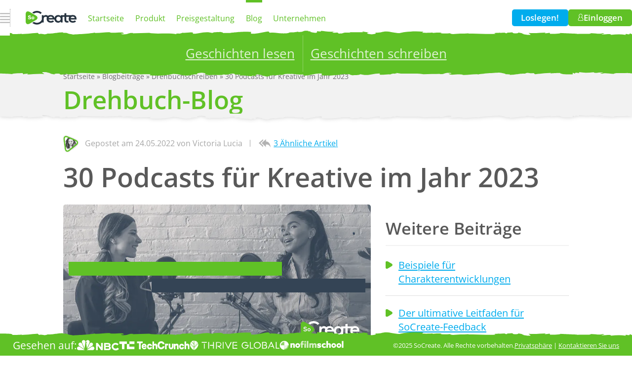

--- FILE ---
content_type: text/css; charset=UTF-8
request_url: https://www.socreate.it/de/styles-BZYNDS2W.css
body_size: 9170
content:
@font-face{font-family:Open Sans;font-style:italic;font-weight:400;font-stretch:100%;font-display:swap;src:url(https://fonts.gstatic.com/s/opensans/v44/memtYaGs126MiZpBA-UFUIcVXSCEkx2cmqvXlWqWtE6F15M.woff2) format("woff2");unicode-range:U+0460-052F,U+1C80-1C8A,U+20B4,U+2DE0-2DFF,U+A640-A69F,U+FE2E-FE2F}@font-face{font-family:Open Sans;font-style:italic;font-weight:400;font-stretch:100%;font-display:swap;src:url(https://fonts.gstatic.com/s/opensans/v44/memtYaGs126MiZpBA-UFUIcVXSCEkx2cmqvXlWqWvU6F15M.woff2) format("woff2");unicode-range:U+0301,U+0400-045F,U+0490-0491,U+04B0-04B1,U+2116}@font-face{font-family:Open Sans;font-style:italic;font-weight:400;font-stretch:100%;font-display:swap;src:url(https://fonts.gstatic.com/s/opensans/v44/memtYaGs126MiZpBA-UFUIcVXSCEkx2cmqvXlWqWtU6F15M.woff2) format("woff2");unicode-range:U+1F00-1FFF}@font-face{font-family:Open Sans;font-style:italic;font-weight:400;font-stretch:100%;font-display:swap;src:url(https://fonts.gstatic.com/s/opensans/v44/memtYaGs126MiZpBA-UFUIcVXSCEkx2cmqvXlWqWuk6F15M.woff2) format("woff2");unicode-range:U+0370-0377,U+037A-037F,U+0384-038A,U+038C,U+038E-03A1,U+03A3-03FF}@font-face{font-family:Open Sans;font-style:italic;font-weight:400;font-stretch:100%;font-display:swap;src:url(https://fonts.gstatic.com/s/opensans/v44/memtYaGs126MiZpBA-UFUIcVXSCEkx2cmqvXlWqWu06F15M.woff2) format("woff2");unicode-range:U+0307-0308,U+0590-05FF,U+200C-2010,U+20AA,U+25CC,U+FB1D-FB4F}@font-face{font-family:Open Sans;font-style:italic;font-weight:400;font-stretch:100%;font-display:swap;src:url(https://fonts.gstatic.com/s/opensans/v44/memtYaGs126MiZpBA-UFUIcVXSCEkx2cmqvXlWqWxU6F15M.woff2) format("woff2");unicode-range:U+0302-0303,U+0305,U+0307-0308,U+0310,U+0312,U+0315,U+031A,U+0326-0327,U+032C,U+032F-0330,U+0332-0333,U+0338,U+033A,U+0346,U+034D,U+0391-03A1,U+03A3-03A9,U+03B1-03C9,U+03D1,U+03D5-03D6,U+03F0-03F1,U+03F4-03F5,U+2016-2017,U+2034-2038,U+203C,U+2040,U+2043,U+2047,U+2050,U+2057,U+205F,U+2070-2071,U+2074-208E,U+2090-209C,U+20D0-20DC,U+20E1,U+20E5-20EF,U+2100-2112,U+2114-2115,U+2117-2121,U+2123-214F,U+2190,U+2192,U+2194-21AE,U+21B0-21E5,U+21F1-21F2,U+21F4-2211,U+2213-2214,U+2216-22FF,U+2308-230B,U+2310,U+2319,U+231C-2321,U+2336-237A,U+237C,U+2395,U+239B-23B7,U+23D0,U+23DC-23E1,U+2474-2475,U+25AF,U+25B3,U+25B7,U+25BD,U+25C1,U+25CA,U+25CC,U+25FB,U+266D-266F,U+27C0-27FF,U+2900-2AFF,U+2B0E-2B11,U+2B30-2B4C,U+2BFE,U+3030,U+FF5B,U+FF5D,U+1D400-1D7FF,U+1EE00-1EEFF}@font-face{font-family:Open Sans;font-style:italic;font-weight:400;font-stretch:100%;font-display:swap;src:url(https://fonts.gstatic.com/s/opensans/v44/memtYaGs126MiZpBA-UFUIcVXSCEkx2cmqvXlWqW106F15M.woff2) format("woff2");unicode-range:U+0001-000C,U+000E-001F,U+007F-009F,U+20DD-20E0,U+20E2-20E4,U+2150-218F,U+2190,U+2192,U+2194-2199,U+21AF,U+21E6-21F0,U+21F3,U+2218-2219,U+2299,U+22C4-22C6,U+2300-243F,U+2440-244A,U+2460-24FF,U+25A0-27BF,U+2800-28FF,U+2921-2922,U+2981,U+29BF,U+29EB,U+2B00-2BFF,U+4DC0-4DFF,U+FFF9-FFFB,U+10140-1018E,U+10190-1019C,U+101A0,U+101D0-101FD,U+102E0-102FB,U+10E60-10E7E,U+1D2C0-1D2D3,U+1D2E0-1D37F,U+1F000-1F0FF,U+1F100-1F1AD,U+1F1E6-1F1FF,U+1F30D-1F30F,U+1F315,U+1F31C,U+1F31E,U+1F320-1F32C,U+1F336,U+1F378,U+1F37D,U+1F382,U+1F393-1F39F,U+1F3A7-1F3A8,U+1F3AC-1F3AF,U+1F3C2,U+1F3C4-1F3C6,U+1F3CA-1F3CE,U+1F3D4-1F3E0,U+1F3ED,U+1F3F1-1F3F3,U+1F3F5-1F3F7,U+1F408,U+1F415,U+1F41F,U+1F426,U+1F43F,U+1F441-1F442,U+1F444,U+1F446-1F449,U+1F44C-1F44E,U+1F453,U+1F46A,U+1F47D,U+1F4A3,U+1F4B0,U+1F4B3,U+1F4B9,U+1F4BB,U+1F4BF,U+1F4C8-1F4CB,U+1F4D6,U+1F4DA,U+1F4DF,U+1F4E3-1F4E6,U+1F4EA-1F4ED,U+1F4F7,U+1F4F9-1F4FB,U+1F4FD-1F4FE,U+1F503,U+1F507-1F50B,U+1F50D,U+1F512-1F513,U+1F53E-1F54A,U+1F54F-1F5FA,U+1F610,U+1F650-1F67F,U+1F687,U+1F68D,U+1F691,U+1F694,U+1F698,U+1F6AD,U+1F6B2,U+1F6B9-1F6BA,U+1F6BC,U+1F6C6-1F6CF,U+1F6D3-1F6D7,U+1F6E0-1F6EA,U+1F6F0-1F6F3,U+1F6F7-1F6FC,U+1F700-1F7FF,U+1F800-1F80B,U+1F810-1F847,U+1F850-1F859,U+1F860-1F887,U+1F890-1F8AD,U+1F8B0-1F8BB,U+1F8C0-1F8C1,U+1F900-1F90B,U+1F93B,U+1F946,U+1F984,U+1F996,U+1F9E9,U+1FA00-1FA6F,U+1FA70-1FA7C,U+1FA80-1FA89,U+1FA8F-1FAC6,U+1FACE-1FADC,U+1FADF-1FAE9,U+1FAF0-1FAF8,U+1FB00-1FBFF}@font-face{font-family:Open Sans;font-style:italic;font-weight:400;font-stretch:100%;font-display:swap;src:url(https://fonts.gstatic.com/s/opensans/v44/memtYaGs126MiZpBA-UFUIcVXSCEkx2cmqvXlWqWtk6F15M.woff2) format("woff2");unicode-range:U+0102-0103,U+0110-0111,U+0128-0129,U+0168-0169,U+01A0-01A1,U+01AF-01B0,U+0300-0301,U+0303-0304,U+0308-0309,U+0323,U+0329,U+1EA0-1EF9,U+20AB}@font-face{font-family:Open Sans;font-style:italic;font-weight:400;font-stretch:100%;font-display:swap;src:url(https://fonts.gstatic.com/s/opensans/v44/memtYaGs126MiZpBA-UFUIcVXSCEkx2cmqvXlWqWt06F15M.woff2) format("woff2");unicode-range:U+0100-02BA,U+02BD-02C5,U+02C7-02CC,U+02CE-02D7,U+02DD-02FF,U+0304,U+0308,U+0329,U+1D00-1DBF,U+1E00-1E9F,U+1EF2-1EFF,U+2020,U+20A0-20AB,U+20AD-20C0,U+2113,U+2C60-2C7F,U+A720-A7FF}@font-face{font-family:Open Sans;font-style:italic;font-weight:400;font-stretch:100%;font-display:swap;src:url(https://fonts.gstatic.com/s/opensans/v44/memtYaGs126MiZpBA-UFUIcVXSCEkx2cmqvXlWqWuU6F.woff2) format("woff2");unicode-range:U+0000-00FF,U+0131,U+0152-0153,U+02BB-02BC,U+02C6,U+02DA,U+02DC,U+0304,U+0308,U+0329,U+2000-206F,U+20AC,U+2122,U+2191,U+2193,U+2212,U+2215,U+FEFF,U+FFFD}@font-face{font-family:Open Sans;font-style:italic;font-weight:600;font-stretch:100%;font-display:swap;src:url(https://fonts.gstatic.com/s/opensans/v44/memtYaGs126MiZpBA-UFUIcVXSCEkx2cmqvXlWqWtE6F15M.woff2) format("woff2");unicode-range:U+0460-052F,U+1C80-1C8A,U+20B4,U+2DE0-2DFF,U+A640-A69F,U+FE2E-FE2F}@font-face{font-family:Open Sans;font-style:italic;font-weight:600;font-stretch:100%;font-display:swap;src:url(https://fonts.gstatic.com/s/opensans/v44/memtYaGs126MiZpBA-UFUIcVXSCEkx2cmqvXlWqWvU6F15M.woff2) format("woff2");unicode-range:U+0301,U+0400-045F,U+0490-0491,U+04B0-04B1,U+2116}@font-face{font-family:Open Sans;font-style:italic;font-weight:600;font-stretch:100%;font-display:swap;src:url(https://fonts.gstatic.com/s/opensans/v44/memtYaGs126MiZpBA-UFUIcVXSCEkx2cmqvXlWqWtU6F15M.woff2) format("woff2");unicode-range:U+1F00-1FFF}@font-face{font-family:Open Sans;font-style:italic;font-weight:600;font-stretch:100%;font-display:swap;src:url(https://fonts.gstatic.com/s/opensans/v44/memtYaGs126MiZpBA-UFUIcVXSCEkx2cmqvXlWqWuk6F15M.woff2) format("woff2");unicode-range:U+0370-0377,U+037A-037F,U+0384-038A,U+038C,U+038E-03A1,U+03A3-03FF}@font-face{font-family:Open Sans;font-style:italic;font-weight:600;font-stretch:100%;font-display:swap;src:url(https://fonts.gstatic.com/s/opensans/v44/memtYaGs126MiZpBA-UFUIcVXSCEkx2cmqvXlWqWu06F15M.woff2) format("woff2");unicode-range:U+0307-0308,U+0590-05FF,U+200C-2010,U+20AA,U+25CC,U+FB1D-FB4F}@font-face{font-family:Open Sans;font-style:italic;font-weight:600;font-stretch:100%;font-display:swap;src:url(https://fonts.gstatic.com/s/opensans/v44/memtYaGs126MiZpBA-UFUIcVXSCEkx2cmqvXlWqWxU6F15M.woff2) format("woff2");unicode-range:U+0302-0303,U+0305,U+0307-0308,U+0310,U+0312,U+0315,U+031A,U+0326-0327,U+032C,U+032F-0330,U+0332-0333,U+0338,U+033A,U+0346,U+034D,U+0391-03A1,U+03A3-03A9,U+03B1-03C9,U+03D1,U+03D5-03D6,U+03F0-03F1,U+03F4-03F5,U+2016-2017,U+2034-2038,U+203C,U+2040,U+2043,U+2047,U+2050,U+2057,U+205F,U+2070-2071,U+2074-208E,U+2090-209C,U+20D0-20DC,U+20E1,U+20E5-20EF,U+2100-2112,U+2114-2115,U+2117-2121,U+2123-214F,U+2190,U+2192,U+2194-21AE,U+21B0-21E5,U+21F1-21F2,U+21F4-2211,U+2213-2214,U+2216-22FF,U+2308-230B,U+2310,U+2319,U+231C-2321,U+2336-237A,U+237C,U+2395,U+239B-23B7,U+23D0,U+23DC-23E1,U+2474-2475,U+25AF,U+25B3,U+25B7,U+25BD,U+25C1,U+25CA,U+25CC,U+25FB,U+266D-266F,U+27C0-27FF,U+2900-2AFF,U+2B0E-2B11,U+2B30-2B4C,U+2BFE,U+3030,U+FF5B,U+FF5D,U+1D400-1D7FF,U+1EE00-1EEFF}@font-face{font-family:Open Sans;font-style:italic;font-weight:600;font-stretch:100%;font-display:swap;src:url(https://fonts.gstatic.com/s/opensans/v44/memtYaGs126MiZpBA-UFUIcVXSCEkx2cmqvXlWqW106F15M.woff2) format("woff2");unicode-range:U+0001-000C,U+000E-001F,U+007F-009F,U+20DD-20E0,U+20E2-20E4,U+2150-218F,U+2190,U+2192,U+2194-2199,U+21AF,U+21E6-21F0,U+21F3,U+2218-2219,U+2299,U+22C4-22C6,U+2300-243F,U+2440-244A,U+2460-24FF,U+25A0-27BF,U+2800-28FF,U+2921-2922,U+2981,U+29BF,U+29EB,U+2B00-2BFF,U+4DC0-4DFF,U+FFF9-FFFB,U+10140-1018E,U+10190-1019C,U+101A0,U+101D0-101FD,U+102E0-102FB,U+10E60-10E7E,U+1D2C0-1D2D3,U+1D2E0-1D37F,U+1F000-1F0FF,U+1F100-1F1AD,U+1F1E6-1F1FF,U+1F30D-1F30F,U+1F315,U+1F31C,U+1F31E,U+1F320-1F32C,U+1F336,U+1F378,U+1F37D,U+1F382,U+1F393-1F39F,U+1F3A7-1F3A8,U+1F3AC-1F3AF,U+1F3C2,U+1F3C4-1F3C6,U+1F3CA-1F3CE,U+1F3D4-1F3E0,U+1F3ED,U+1F3F1-1F3F3,U+1F3F5-1F3F7,U+1F408,U+1F415,U+1F41F,U+1F426,U+1F43F,U+1F441-1F442,U+1F444,U+1F446-1F449,U+1F44C-1F44E,U+1F453,U+1F46A,U+1F47D,U+1F4A3,U+1F4B0,U+1F4B3,U+1F4B9,U+1F4BB,U+1F4BF,U+1F4C8-1F4CB,U+1F4D6,U+1F4DA,U+1F4DF,U+1F4E3-1F4E6,U+1F4EA-1F4ED,U+1F4F7,U+1F4F9-1F4FB,U+1F4FD-1F4FE,U+1F503,U+1F507-1F50B,U+1F50D,U+1F512-1F513,U+1F53E-1F54A,U+1F54F-1F5FA,U+1F610,U+1F650-1F67F,U+1F687,U+1F68D,U+1F691,U+1F694,U+1F698,U+1F6AD,U+1F6B2,U+1F6B9-1F6BA,U+1F6BC,U+1F6C6-1F6CF,U+1F6D3-1F6D7,U+1F6E0-1F6EA,U+1F6F0-1F6F3,U+1F6F7-1F6FC,U+1F700-1F7FF,U+1F800-1F80B,U+1F810-1F847,U+1F850-1F859,U+1F860-1F887,U+1F890-1F8AD,U+1F8B0-1F8BB,U+1F8C0-1F8C1,U+1F900-1F90B,U+1F93B,U+1F946,U+1F984,U+1F996,U+1F9E9,U+1FA00-1FA6F,U+1FA70-1FA7C,U+1FA80-1FA89,U+1FA8F-1FAC6,U+1FACE-1FADC,U+1FADF-1FAE9,U+1FAF0-1FAF8,U+1FB00-1FBFF}@font-face{font-family:Open Sans;font-style:italic;font-weight:600;font-stretch:100%;font-display:swap;src:url(https://fonts.gstatic.com/s/opensans/v44/memtYaGs126MiZpBA-UFUIcVXSCEkx2cmqvXlWqWtk6F15M.woff2) format("woff2");unicode-range:U+0102-0103,U+0110-0111,U+0128-0129,U+0168-0169,U+01A0-01A1,U+01AF-01B0,U+0300-0301,U+0303-0304,U+0308-0309,U+0323,U+0329,U+1EA0-1EF9,U+20AB}@font-face{font-family:Open Sans;font-style:italic;font-weight:600;font-stretch:100%;font-display:swap;src:url(https://fonts.gstatic.com/s/opensans/v44/memtYaGs126MiZpBA-UFUIcVXSCEkx2cmqvXlWqWt06F15M.woff2) format("woff2");unicode-range:U+0100-02BA,U+02BD-02C5,U+02C7-02CC,U+02CE-02D7,U+02DD-02FF,U+0304,U+0308,U+0329,U+1D00-1DBF,U+1E00-1E9F,U+1EF2-1EFF,U+2020,U+20A0-20AB,U+20AD-20C0,U+2113,U+2C60-2C7F,U+A720-A7FF}@font-face{font-family:Open Sans;font-style:italic;font-weight:600;font-stretch:100%;font-display:swap;src:url(https://fonts.gstatic.com/s/opensans/v44/memtYaGs126MiZpBA-UFUIcVXSCEkx2cmqvXlWqWuU6F.woff2) format("woff2");unicode-range:U+0000-00FF,U+0131,U+0152-0153,U+02BB-02BC,U+02C6,U+02DA,U+02DC,U+0304,U+0308,U+0329,U+2000-206F,U+20AC,U+2122,U+2191,U+2193,U+2212,U+2215,U+FEFF,U+FFFD}@font-face{font-family:Open Sans;font-style:italic;font-weight:700;font-stretch:100%;font-display:swap;src:url(https://fonts.gstatic.com/s/opensans/v44/memtYaGs126MiZpBA-UFUIcVXSCEkx2cmqvXlWqWtE6F15M.woff2) format("woff2");unicode-range:U+0460-052F,U+1C80-1C8A,U+20B4,U+2DE0-2DFF,U+A640-A69F,U+FE2E-FE2F}@font-face{font-family:Open Sans;font-style:italic;font-weight:700;font-stretch:100%;font-display:swap;src:url(https://fonts.gstatic.com/s/opensans/v44/memtYaGs126MiZpBA-UFUIcVXSCEkx2cmqvXlWqWvU6F15M.woff2) format("woff2");unicode-range:U+0301,U+0400-045F,U+0490-0491,U+04B0-04B1,U+2116}@font-face{font-family:Open Sans;font-style:italic;font-weight:700;font-stretch:100%;font-display:swap;src:url(https://fonts.gstatic.com/s/opensans/v44/memtYaGs126MiZpBA-UFUIcVXSCEkx2cmqvXlWqWtU6F15M.woff2) format("woff2");unicode-range:U+1F00-1FFF}@font-face{font-family:Open Sans;font-style:italic;font-weight:700;font-stretch:100%;font-display:swap;src:url(https://fonts.gstatic.com/s/opensans/v44/memtYaGs126MiZpBA-UFUIcVXSCEkx2cmqvXlWqWuk6F15M.woff2) format("woff2");unicode-range:U+0370-0377,U+037A-037F,U+0384-038A,U+038C,U+038E-03A1,U+03A3-03FF}@font-face{font-family:Open Sans;font-style:italic;font-weight:700;font-stretch:100%;font-display:swap;src:url(https://fonts.gstatic.com/s/opensans/v44/memtYaGs126MiZpBA-UFUIcVXSCEkx2cmqvXlWqWu06F15M.woff2) format("woff2");unicode-range:U+0307-0308,U+0590-05FF,U+200C-2010,U+20AA,U+25CC,U+FB1D-FB4F}@font-face{font-family:Open Sans;font-style:italic;font-weight:700;font-stretch:100%;font-display:swap;src:url(https://fonts.gstatic.com/s/opensans/v44/memtYaGs126MiZpBA-UFUIcVXSCEkx2cmqvXlWqWxU6F15M.woff2) format("woff2");unicode-range:U+0302-0303,U+0305,U+0307-0308,U+0310,U+0312,U+0315,U+031A,U+0326-0327,U+032C,U+032F-0330,U+0332-0333,U+0338,U+033A,U+0346,U+034D,U+0391-03A1,U+03A3-03A9,U+03B1-03C9,U+03D1,U+03D5-03D6,U+03F0-03F1,U+03F4-03F5,U+2016-2017,U+2034-2038,U+203C,U+2040,U+2043,U+2047,U+2050,U+2057,U+205F,U+2070-2071,U+2074-208E,U+2090-209C,U+20D0-20DC,U+20E1,U+20E5-20EF,U+2100-2112,U+2114-2115,U+2117-2121,U+2123-214F,U+2190,U+2192,U+2194-21AE,U+21B0-21E5,U+21F1-21F2,U+21F4-2211,U+2213-2214,U+2216-22FF,U+2308-230B,U+2310,U+2319,U+231C-2321,U+2336-237A,U+237C,U+2395,U+239B-23B7,U+23D0,U+23DC-23E1,U+2474-2475,U+25AF,U+25B3,U+25B7,U+25BD,U+25C1,U+25CA,U+25CC,U+25FB,U+266D-266F,U+27C0-27FF,U+2900-2AFF,U+2B0E-2B11,U+2B30-2B4C,U+2BFE,U+3030,U+FF5B,U+FF5D,U+1D400-1D7FF,U+1EE00-1EEFF}@font-face{font-family:Open Sans;font-style:italic;font-weight:700;font-stretch:100%;font-display:swap;src:url(https://fonts.gstatic.com/s/opensans/v44/memtYaGs126MiZpBA-UFUIcVXSCEkx2cmqvXlWqW106F15M.woff2) format("woff2");unicode-range:U+0001-000C,U+000E-001F,U+007F-009F,U+20DD-20E0,U+20E2-20E4,U+2150-218F,U+2190,U+2192,U+2194-2199,U+21AF,U+21E6-21F0,U+21F3,U+2218-2219,U+2299,U+22C4-22C6,U+2300-243F,U+2440-244A,U+2460-24FF,U+25A0-27BF,U+2800-28FF,U+2921-2922,U+2981,U+29BF,U+29EB,U+2B00-2BFF,U+4DC0-4DFF,U+FFF9-FFFB,U+10140-1018E,U+10190-1019C,U+101A0,U+101D0-101FD,U+102E0-102FB,U+10E60-10E7E,U+1D2C0-1D2D3,U+1D2E0-1D37F,U+1F000-1F0FF,U+1F100-1F1AD,U+1F1E6-1F1FF,U+1F30D-1F30F,U+1F315,U+1F31C,U+1F31E,U+1F320-1F32C,U+1F336,U+1F378,U+1F37D,U+1F382,U+1F393-1F39F,U+1F3A7-1F3A8,U+1F3AC-1F3AF,U+1F3C2,U+1F3C4-1F3C6,U+1F3CA-1F3CE,U+1F3D4-1F3E0,U+1F3ED,U+1F3F1-1F3F3,U+1F3F5-1F3F7,U+1F408,U+1F415,U+1F41F,U+1F426,U+1F43F,U+1F441-1F442,U+1F444,U+1F446-1F449,U+1F44C-1F44E,U+1F453,U+1F46A,U+1F47D,U+1F4A3,U+1F4B0,U+1F4B3,U+1F4B9,U+1F4BB,U+1F4BF,U+1F4C8-1F4CB,U+1F4D6,U+1F4DA,U+1F4DF,U+1F4E3-1F4E6,U+1F4EA-1F4ED,U+1F4F7,U+1F4F9-1F4FB,U+1F4FD-1F4FE,U+1F503,U+1F507-1F50B,U+1F50D,U+1F512-1F513,U+1F53E-1F54A,U+1F54F-1F5FA,U+1F610,U+1F650-1F67F,U+1F687,U+1F68D,U+1F691,U+1F694,U+1F698,U+1F6AD,U+1F6B2,U+1F6B9-1F6BA,U+1F6BC,U+1F6C6-1F6CF,U+1F6D3-1F6D7,U+1F6E0-1F6EA,U+1F6F0-1F6F3,U+1F6F7-1F6FC,U+1F700-1F7FF,U+1F800-1F80B,U+1F810-1F847,U+1F850-1F859,U+1F860-1F887,U+1F890-1F8AD,U+1F8B0-1F8BB,U+1F8C0-1F8C1,U+1F900-1F90B,U+1F93B,U+1F946,U+1F984,U+1F996,U+1F9E9,U+1FA00-1FA6F,U+1FA70-1FA7C,U+1FA80-1FA89,U+1FA8F-1FAC6,U+1FACE-1FADC,U+1FADF-1FAE9,U+1FAF0-1FAF8,U+1FB00-1FBFF}@font-face{font-family:Open Sans;font-style:italic;font-weight:700;font-stretch:100%;font-display:swap;src:url(https://fonts.gstatic.com/s/opensans/v44/memtYaGs126MiZpBA-UFUIcVXSCEkx2cmqvXlWqWtk6F15M.woff2) format("woff2");unicode-range:U+0102-0103,U+0110-0111,U+0128-0129,U+0168-0169,U+01A0-01A1,U+01AF-01B0,U+0300-0301,U+0303-0304,U+0308-0309,U+0323,U+0329,U+1EA0-1EF9,U+20AB}@font-face{font-family:Open Sans;font-style:italic;font-weight:700;font-stretch:100%;font-display:swap;src:url(https://fonts.gstatic.com/s/opensans/v44/memtYaGs126MiZpBA-UFUIcVXSCEkx2cmqvXlWqWt06F15M.woff2) format("woff2");unicode-range:U+0100-02BA,U+02BD-02C5,U+02C7-02CC,U+02CE-02D7,U+02DD-02FF,U+0304,U+0308,U+0329,U+1D00-1DBF,U+1E00-1E9F,U+1EF2-1EFF,U+2020,U+20A0-20AB,U+20AD-20C0,U+2113,U+2C60-2C7F,U+A720-A7FF}@font-face{font-family:Open Sans;font-style:italic;font-weight:700;font-stretch:100%;font-display:swap;src:url(https://fonts.gstatic.com/s/opensans/v44/memtYaGs126MiZpBA-UFUIcVXSCEkx2cmqvXlWqWuU6F.woff2) format("woff2");unicode-range:U+0000-00FF,U+0131,U+0152-0153,U+02BB-02BC,U+02C6,U+02DA,U+02DC,U+0304,U+0308,U+0329,U+2000-206F,U+20AC,U+2122,U+2191,U+2193,U+2212,U+2215,U+FEFF,U+FFFD}@font-face{font-family:Open Sans;font-style:italic;font-weight:800;font-stretch:100%;font-display:swap;src:url(https://fonts.gstatic.com/s/opensans/v44/memtYaGs126MiZpBA-UFUIcVXSCEkx2cmqvXlWqWtE6F15M.woff2) format("woff2");unicode-range:U+0460-052F,U+1C80-1C8A,U+20B4,U+2DE0-2DFF,U+A640-A69F,U+FE2E-FE2F}@font-face{font-family:Open Sans;font-style:italic;font-weight:800;font-stretch:100%;font-display:swap;src:url(https://fonts.gstatic.com/s/opensans/v44/memtYaGs126MiZpBA-UFUIcVXSCEkx2cmqvXlWqWvU6F15M.woff2) format("woff2");unicode-range:U+0301,U+0400-045F,U+0490-0491,U+04B0-04B1,U+2116}@font-face{font-family:Open Sans;font-style:italic;font-weight:800;font-stretch:100%;font-display:swap;src:url(https://fonts.gstatic.com/s/opensans/v44/memtYaGs126MiZpBA-UFUIcVXSCEkx2cmqvXlWqWtU6F15M.woff2) format("woff2");unicode-range:U+1F00-1FFF}@font-face{font-family:Open Sans;font-style:italic;font-weight:800;font-stretch:100%;font-display:swap;src:url(https://fonts.gstatic.com/s/opensans/v44/memtYaGs126MiZpBA-UFUIcVXSCEkx2cmqvXlWqWuk6F15M.woff2) format("woff2");unicode-range:U+0370-0377,U+037A-037F,U+0384-038A,U+038C,U+038E-03A1,U+03A3-03FF}@font-face{font-family:Open Sans;font-style:italic;font-weight:800;font-stretch:100%;font-display:swap;src:url(https://fonts.gstatic.com/s/opensans/v44/memtYaGs126MiZpBA-UFUIcVXSCEkx2cmqvXlWqWu06F15M.woff2) format("woff2");unicode-range:U+0307-0308,U+0590-05FF,U+200C-2010,U+20AA,U+25CC,U+FB1D-FB4F}@font-face{font-family:Open Sans;font-style:italic;font-weight:800;font-stretch:100%;font-display:swap;src:url(https://fonts.gstatic.com/s/opensans/v44/memtYaGs126MiZpBA-UFUIcVXSCEkx2cmqvXlWqWxU6F15M.woff2) format("woff2");unicode-range:U+0302-0303,U+0305,U+0307-0308,U+0310,U+0312,U+0315,U+031A,U+0326-0327,U+032C,U+032F-0330,U+0332-0333,U+0338,U+033A,U+0346,U+034D,U+0391-03A1,U+03A3-03A9,U+03B1-03C9,U+03D1,U+03D5-03D6,U+03F0-03F1,U+03F4-03F5,U+2016-2017,U+2034-2038,U+203C,U+2040,U+2043,U+2047,U+2050,U+2057,U+205F,U+2070-2071,U+2074-208E,U+2090-209C,U+20D0-20DC,U+20E1,U+20E5-20EF,U+2100-2112,U+2114-2115,U+2117-2121,U+2123-214F,U+2190,U+2192,U+2194-21AE,U+21B0-21E5,U+21F1-21F2,U+21F4-2211,U+2213-2214,U+2216-22FF,U+2308-230B,U+2310,U+2319,U+231C-2321,U+2336-237A,U+237C,U+2395,U+239B-23B7,U+23D0,U+23DC-23E1,U+2474-2475,U+25AF,U+25B3,U+25B7,U+25BD,U+25C1,U+25CA,U+25CC,U+25FB,U+266D-266F,U+27C0-27FF,U+2900-2AFF,U+2B0E-2B11,U+2B30-2B4C,U+2BFE,U+3030,U+FF5B,U+FF5D,U+1D400-1D7FF,U+1EE00-1EEFF}@font-face{font-family:Open Sans;font-style:italic;font-weight:800;font-stretch:100%;font-display:swap;src:url(https://fonts.gstatic.com/s/opensans/v44/memtYaGs126MiZpBA-UFUIcVXSCEkx2cmqvXlWqW106F15M.woff2) format("woff2");unicode-range:U+0001-000C,U+000E-001F,U+007F-009F,U+20DD-20E0,U+20E2-20E4,U+2150-218F,U+2190,U+2192,U+2194-2199,U+21AF,U+21E6-21F0,U+21F3,U+2218-2219,U+2299,U+22C4-22C6,U+2300-243F,U+2440-244A,U+2460-24FF,U+25A0-27BF,U+2800-28FF,U+2921-2922,U+2981,U+29BF,U+29EB,U+2B00-2BFF,U+4DC0-4DFF,U+FFF9-FFFB,U+10140-1018E,U+10190-1019C,U+101A0,U+101D0-101FD,U+102E0-102FB,U+10E60-10E7E,U+1D2C0-1D2D3,U+1D2E0-1D37F,U+1F000-1F0FF,U+1F100-1F1AD,U+1F1E6-1F1FF,U+1F30D-1F30F,U+1F315,U+1F31C,U+1F31E,U+1F320-1F32C,U+1F336,U+1F378,U+1F37D,U+1F382,U+1F393-1F39F,U+1F3A7-1F3A8,U+1F3AC-1F3AF,U+1F3C2,U+1F3C4-1F3C6,U+1F3CA-1F3CE,U+1F3D4-1F3E0,U+1F3ED,U+1F3F1-1F3F3,U+1F3F5-1F3F7,U+1F408,U+1F415,U+1F41F,U+1F426,U+1F43F,U+1F441-1F442,U+1F444,U+1F446-1F449,U+1F44C-1F44E,U+1F453,U+1F46A,U+1F47D,U+1F4A3,U+1F4B0,U+1F4B3,U+1F4B9,U+1F4BB,U+1F4BF,U+1F4C8-1F4CB,U+1F4D6,U+1F4DA,U+1F4DF,U+1F4E3-1F4E6,U+1F4EA-1F4ED,U+1F4F7,U+1F4F9-1F4FB,U+1F4FD-1F4FE,U+1F503,U+1F507-1F50B,U+1F50D,U+1F512-1F513,U+1F53E-1F54A,U+1F54F-1F5FA,U+1F610,U+1F650-1F67F,U+1F687,U+1F68D,U+1F691,U+1F694,U+1F698,U+1F6AD,U+1F6B2,U+1F6B9-1F6BA,U+1F6BC,U+1F6C6-1F6CF,U+1F6D3-1F6D7,U+1F6E0-1F6EA,U+1F6F0-1F6F3,U+1F6F7-1F6FC,U+1F700-1F7FF,U+1F800-1F80B,U+1F810-1F847,U+1F850-1F859,U+1F860-1F887,U+1F890-1F8AD,U+1F8B0-1F8BB,U+1F8C0-1F8C1,U+1F900-1F90B,U+1F93B,U+1F946,U+1F984,U+1F996,U+1F9E9,U+1FA00-1FA6F,U+1FA70-1FA7C,U+1FA80-1FA89,U+1FA8F-1FAC6,U+1FACE-1FADC,U+1FADF-1FAE9,U+1FAF0-1FAF8,U+1FB00-1FBFF}@font-face{font-family:Open Sans;font-style:italic;font-weight:800;font-stretch:100%;font-display:swap;src:url(https://fonts.gstatic.com/s/opensans/v44/memtYaGs126MiZpBA-UFUIcVXSCEkx2cmqvXlWqWtk6F15M.woff2) format("woff2");unicode-range:U+0102-0103,U+0110-0111,U+0128-0129,U+0168-0169,U+01A0-01A1,U+01AF-01B0,U+0300-0301,U+0303-0304,U+0308-0309,U+0323,U+0329,U+1EA0-1EF9,U+20AB}@font-face{font-family:Open Sans;font-style:italic;font-weight:800;font-stretch:100%;font-display:swap;src:url(https://fonts.gstatic.com/s/opensans/v44/memtYaGs126MiZpBA-UFUIcVXSCEkx2cmqvXlWqWt06F15M.woff2) format("woff2");unicode-range:U+0100-02BA,U+02BD-02C5,U+02C7-02CC,U+02CE-02D7,U+02DD-02FF,U+0304,U+0308,U+0329,U+1D00-1DBF,U+1E00-1E9F,U+1EF2-1EFF,U+2020,U+20A0-20AB,U+20AD-20C0,U+2113,U+2C60-2C7F,U+A720-A7FF}@font-face{font-family:Open Sans;font-style:italic;font-weight:800;font-stretch:100%;font-display:swap;src:url(https://fonts.gstatic.com/s/opensans/v44/memtYaGs126MiZpBA-UFUIcVXSCEkx2cmqvXlWqWuU6F.woff2) format("woff2");unicode-range:U+0000-00FF,U+0131,U+0152-0153,U+02BB-02BC,U+02C6,U+02DA,U+02DC,U+0304,U+0308,U+0329,U+2000-206F,U+20AC,U+2122,U+2191,U+2193,U+2212,U+2215,U+FEFF,U+FFFD}@font-face{font-family:Open Sans;font-style:normal;font-weight:400;font-stretch:100%;font-display:swap;src:url(https://fonts.gstatic.com/s/opensans/v44/memvYaGs126MiZpBA-UvWbX2vVnXBbObj2OVTSKmu1aB.woff2) format("woff2");unicode-range:U+0460-052F,U+1C80-1C8A,U+20B4,U+2DE0-2DFF,U+A640-A69F,U+FE2E-FE2F}@font-face{font-family:Open Sans;font-style:normal;font-weight:400;font-stretch:100%;font-display:swap;src:url(https://fonts.gstatic.com/s/opensans/v44/memvYaGs126MiZpBA-UvWbX2vVnXBbObj2OVTSumu1aB.woff2) format("woff2");unicode-range:U+0301,U+0400-045F,U+0490-0491,U+04B0-04B1,U+2116}@font-face{font-family:Open Sans;font-style:normal;font-weight:400;font-stretch:100%;font-display:swap;src:url(https://fonts.gstatic.com/s/opensans/v44/memvYaGs126MiZpBA-UvWbX2vVnXBbObj2OVTSOmu1aB.woff2) format("woff2");unicode-range:U+1F00-1FFF}@font-face{font-family:Open Sans;font-style:normal;font-weight:400;font-stretch:100%;font-display:swap;src:url(https://fonts.gstatic.com/s/opensans/v44/memvYaGs126MiZpBA-UvWbX2vVnXBbObj2OVTSymu1aB.woff2) format("woff2");unicode-range:U+0370-0377,U+037A-037F,U+0384-038A,U+038C,U+038E-03A1,U+03A3-03FF}@font-face{font-family:Open Sans;font-style:normal;font-weight:400;font-stretch:100%;font-display:swap;src:url(https://fonts.gstatic.com/s/opensans/v44/memvYaGs126MiZpBA-UvWbX2vVnXBbObj2OVTS2mu1aB.woff2) format("woff2");unicode-range:U+0307-0308,U+0590-05FF,U+200C-2010,U+20AA,U+25CC,U+FB1D-FB4F}@font-face{font-family:Open Sans;font-style:normal;font-weight:400;font-stretch:100%;font-display:swap;src:url(https://fonts.gstatic.com/s/opensans/v44/memvYaGs126MiZpBA-UvWbX2vVnXBbObj2OVTVOmu1aB.woff2) format("woff2");unicode-range:U+0302-0303,U+0305,U+0307-0308,U+0310,U+0312,U+0315,U+031A,U+0326-0327,U+032C,U+032F-0330,U+0332-0333,U+0338,U+033A,U+0346,U+034D,U+0391-03A1,U+03A3-03A9,U+03B1-03C9,U+03D1,U+03D5-03D6,U+03F0-03F1,U+03F4-03F5,U+2016-2017,U+2034-2038,U+203C,U+2040,U+2043,U+2047,U+2050,U+2057,U+205F,U+2070-2071,U+2074-208E,U+2090-209C,U+20D0-20DC,U+20E1,U+20E5-20EF,U+2100-2112,U+2114-2115,U+2117-2121,U+2123-214F,U+2190,U+2192,U+2194-21AE,U+21B0-21E5,U+21F1-21F2,U+21F4-2211,U+2213-2214,U+2216-22FF,U+2308-230B,U+2310,U+2319,U+231C-2321,U+2336-237A,U+237C,U+2395,U+239B-23B7,U+23D0,U+23DC-23E1,U+2474-2475,U+25AF,U+25B3,U+25B7,U+25BD,U+25C1,U+25CA,U+25CC,U+25FB,U+266D-266F,U+27C0-27FF,U+2900-2AFF,U+2B0E-2B11,U+2B30-2B4C,U+2BFE,U+3030,U+FF5B,U+FF5D,U+1D400-1D7FF,U+1EE00-1EEFF}@font-face{font-family:Open Sans;font-style:normal;font-weight:400;font-stretch:100%;font-display:swap;src:url(https://fonts.gstatic.com/s/opensans/v44/memvYaGs126MiZpBA-UvWbX2vVnXBbObj2OVTUGmu1aB.woff2) format("woff2");unicode-range:U+0001-000C,U+000E-001F,U+007F-009F,U+20DD-20E0,U+20E2-20E4,U+2150-218F,U+2190,U+2192,U+2194-2199,U+21AF,U+21E6-21F0,U+21F3,U+2218-2219,U+2299,U+22C4-22C6,U+2300-243F,U+2440-244A,U+2460-24FF,U+25A0-27BF,U+2800-28FF,U+2921-2922,U+2981,U+29BF,U+29EB,U+2B00-2BFF,U+4DC0-4DFF,U+FFF9-FFFB,U+10140-1018E,U+10190-1019C,U+101A0,U+101D0-101FD,U+102E0-102FB,U+10E60-10E7E,U+1D2C0-1D2D3,U+1D2E0-1D37F,U+1F000-1F0FF,U+1F100-1F1AD,U+1F1E6-1F1FF,U+1F30D-1F30F,U+1F315,U+1F31C,U+1F31E,U+1F320-1F32C,U+1F336,U+1F378,U+1F37D,U+1F382,U+1F393-1F39F,U+1F3A7-1F3A8,U+1F3AC-1F3AF,U+1F3C2,U+1F3C4-1F3C6,U+1F3CA-1F3CE,U+1F3D4-1F3E0,U+1F3ED,U+1F3F1-1F3F3,U+1F3F5-1F3F7,U+1F408,U+1F415,U+1F41F,U+1F426,U+1F43F,U+1F441-1F442,U+1F444,U+1F446-1F449,U+1F44C-1F44E,U+1F453,U+1F46A,U+1F47D,U+1F4A3,U+1F4B0,U+1F4B3,U+1F4B9,U+1F4BB,U+1F4BF,U+1F4C8-1F4CB,U+1F4D6,U+1F4DA,U+1F4DF,U+1F4E3-1F4E6,U+1F4EA-1F4ED,U+1F4F7,U+1F4F9-1F4FB,U+1F4FD-1F4FE,U+1F503,U+1F507-1F50B,U+1F50D,U+1F512-1F513,U+1F53E-1F54A,U+1F54F-1F5FA,U+1F610,U+1F650-1F67F,U+1F687,U+1F68D,U+1F691,U+1F694,U+1F698,U+1F6AD,U+1F6B2,U+1F6B9-1F6BA,U+1F6BC,U+1F6C6-1F6CF,U+1F6D3-1F6D7,U+1F6E0-1F6EA,U+1F6F0-1F6F3,U+1F6F7-1F6FC,U+1F700-1F7FF,U+1F800-1F80B,U+1F810-1F847,U+1F850-1F859,U+1F860-1F887,U+1F890-1F8AD,U+1F8B0-1F8BB,U+1F8C0-1F8C1,U+1F900-1F90B,U+1F93B,U+1F946,U+1F984,U+1F996,U+1F9E9,U+1FA00-1FA6F,U+1FA70-1FA7C,U+1FA80-1FA89,U+1FA8F-1FAC6,U+1FACE-1FADC,U+1FADF-1FAE9,U+1FAF0-1FAF8,U+1FB00-1FBFF}@font-face{font-family:Open Sans;font-style:normal;font-weight:400;font-stretch:100%;font-display:swap;src:url(https://fonts.gstatic.com/s/opensans/v44/memvYaGs126MiZpBA-UvWbX2vVnXBbObj2OVTSCmu1aB.woff2) format("woff2");unicode-range:U+0102-0103,U+0110-0111,U+0128-0129,U+0168-0169,U+01A0-01A1,U+01AF-01B0,U+0300-0301,U+0303-0304,U+0308-0309,U+0323,U+0329,U+1EA0-1EF9,U+20AB}@font-face{font-family:Open Sans;font-style:normal;font-weight:400;font-stretch:100%;font-display:swap;src:url(https://fonts.gstatic.com/s/opensans/v44/memvYaGs126MiZpBA-UvWbX2vVnXBbObj2OVTSGmu1aB.woff2) format("woff2");unicode-range:U+0100-02BA,U+02BD-02C5,U+02C7-02CC,U+02CE-02D7,U+02DD-02FF,U+0304,U+0308,U+0329,U+1D00-1DBF,U+1E00-1E9F,U+1EF2-1EFF,U+2020,U+20A0-20AB,U+20AD-20C0,U+2113,U+2C60-2C7F,U+A720-A7FF}@font-face{font-family:Open Sans;font-style:normal;font-weight:400;font-stretch:100%;font-display:swap;src:url(https://fonts.gstatic.com/s/opensans/v44/memvYaGs126MiZpBA-UvWbX2vVnXBbObj2OVTS-muw.woff2) format("woff2");unicode-range:U+0000-00FF,U+0131,U+0152-0153,U+02BB-02BC,U+02C6,U+02DA,U+02DC,U+0304,U+0308,U+0329,U+2000-206F,U+20AC,U+2122,U+2191,U+2193,U+2212,U+2215,U+FEFF,U+FFFD}@font-face{font-family:Open Sans;font-style:normal;font-weight:600;font-stretch:100%;font-display:swap;src:url(https://fonts.gstatic.com/s/opensans/v44/memvYaGs126MiZpBA-UvWbX2vVnXBbObj2OVTSKmu1aB.woff2) format("woff2");unicode-range:U+0460-052F,U+1C80-1C8A,U+20B4,U+2DE0-2DFF,U+A640-A69F,U+FE2E-FE2F}@font-face{font-family:Open Sans;font-style:normal;font-weight:600;font-stretch:100%;font-display:swap;src:url(https://fonts.gstatic.com/s/opensans/v44/memvYaGs126MiZpBA-UvWbX2vVnXBbObj2OVTSumu1aB.woff2) format("woff2");unicode-range:U+0301,U+0400-045F,U+0490-0491,U+04B0-04B1,U+2116}@font-face{font-family:Open Sans;font-style:normal;font-weight:600;font-stretch:100%;font-display:swap;src:url(https://fonts.gstatic.com/s/opensans/v44/memvYaGs126MiZpBA-UvWbX2vVnXBbObj2OVTSOmu1aB.woff2) format("woff2");unicode-range:U+1F00-1FFF}@font-face{font-family:Open Sans;font-style:normal;font-weight:600;font-stretch:100%;font-display:swap;src:url(https://fonts.gstatic.com/s/opensans/v44/memvYaGs126MiZpBA-UvWbX2vVnXBbObj2OVTSymu1aB.woff2) format("woff2");unicode-range:U+0370-0377,U+037A-037F,U+0384-038A,U+038C,U+038E-03A1,U+03A3-03FF}@font-face{font-family:Open Sans;font-style:normal;font-weight:600;font-stretch:100%;font-display:swap;src:url(https://fonts.gstatic.com/s/opensans/v44/memvYaGs126MiZpBA-UvWbX2vVnXBbObj2OVTS2mu1aB.woff2) format("woff2");unicode-range:U+0307-0308,U+0590-05FF,U+200C-2010,U+20AA,U+25CC,U+FB1D-FB4F}@font-face{font-family:Open Sans;font-style:normal;font-weight:600;font-stretch:100%;font-display:swap;src:url(https://fonts.gstatic.com/s/opensans/v44/memvYaGs126MiZpBA-UvWbX2vVnXBbObj2OVTVOmu1aB.woff2) format("woff2");unicode-range:U+0302-0303,U+0305,U+0307-0308,U+0310,U+0312,U+0315,U+031A,U+0326-0327,U+032C,U+032F-0330,U+0332-0333,U+0338,U+033A,U+0346,U+034D,U+0391-03A1,U+03A3-03A9,U+03B1-03C9,U+03D1,U+03D5-03D6,U+03F0-03F1,U+03F4-03F5,U+2016-2017,U+2034-2038,U+203C,U+2040,U+2043,U+2047,U+2050,U+2057,U+205F,U+2070-2071,U+2074-208E,U+2090-209C,U+20D0-20DC,U+20E1,U+20E5-20EF,U+2100-2112,U+2114-2115,U+2117-2121,U+2123-214F,U+2190,U+2192,U+2194-21AE,U+21B0-21E5,U+21F1-21F2,U+21F4-2211,U+2213-2214,U+2216-22FF,U+2308-230B,U+2310,U+2319,U+231C-2321,U+2336-237A,U+237C,U+2395,U+239B-23B7,U+23D0,U+23DC-23E1,U+2474-2475,U+25AF,U+25B3,U+25B7,U+25BD,U+25C1,U+25CA,U+25CC,U+25FB,U+266D-266F,U+27C0-27FF,U+2900-2AFF,U+2B0E-2B11,U+2B30-2B4C,U+2BFE,U+3030,U+FF5B,U+FF5D,U+1D400-1D7FF,U+1EE00-1EEFF}@font-face{font-family:Open Sans;font-style:normal;font-weight:600;font-stretch:100%;font-display:swap;src:url(https://fonts.gstatic.com/s/opensans/v44/memvYaGs126MiZpBA-UvWbX2vVnXBbObj2OVTUGmu1aB.woff2) format("woff2");unicode-range:U+0001-000C,U+000E-001F,U+007F-009F,U+20DD-20E0,U+20E2-20E4,U+2150-218F,U+2190,U+2192,U+2194-2199,U+21AF,U+21E6-21F0,U+21F3,U+2218-2219,U+2299,U+22C4-22C6,U+2300-243F,U+2440-244A,U+2460-24FF,U+25A0-27BF,U+2800-28FF,U+2921-2922,U+2981,U+29BF,U+29EB,U+2B00-2BFF,U+4DC0-4DFF,U+FFF9-FFFB,U+10140-1018E,U+10190-1019C,U+101A0,U+101D0-101FD,U+102E0-102FB,U+10E60-10E7E,U+1D2C0-1D2D3,U+1D2E0-1D37F,U+1F000-1F0FF,U+1F100-1F1AD,U+1F1E6-1F1FF,U+1F30D-1F30F,U+1F315,U+1F31C,U+1F31E,U+1F320-1F32C,U+1F336,U+1F378,U+1F37D,U+1F382,U+1F393-1F39F,U+1F3A7-1F3A8,U+1F3AC-1F3AF,U+1F3C2,U+1F3C4-1F3C6,U+1F3CA-1F3CE,U+1F3D4-1F3E0,U+1F3ED,U+1F3F1-1F3F3,U+1F3F5-1F3F7,U+1F408,U+1F415,U+1F41F,U+1F426,U+1F43F,U+1F441-1F442,U+1F444,U+1F446-1F449,U+1F44C-1F44E,U+1F453,U+1F46A,U+1F47D,U+1F4A3,U+1F4B0,U+1F4B3,U+1F4B9,U+1F4BB,U+1F4BF,U+1F4C8-1F4CB,U+1F4D6,U+1F4DA,U+1F4DF,U+1F4E3-1F4E6,U+1F4EA-1F4ED,U+1F4F7,U+1F4F9-1F4FB,U+1F4FD-1F4FE,U+1F503,U+1F507-1F50B,U+1F50D,U+1F512-1F513,U+1F53E-1F54A,U+1F54F-1F5FA,U+1F610,U+1F650-1F67F,U+1F687,U+1F68D,U+1F691,U+1F694,U+1F698,U+1F6AD,U+1F6B2,U+1F6B9-1F6BA,U+1F6BC,U+1F6C6-1F6CF,U+1F6D3-1F6D7,U+1F6E0-1F6EA,U+1F6F0-1F6F3,U+1F6F7-1F6FC,U+1F700-1F7FF,U+1F800-1F80B,U+1F810-1F847,U+1F850-1F859,U+1F860-1F887,U+1F890-1F8AD,U+1F8B0-1F8BB,U+1F8C0-1F8C1,U+1F900-1F90B,U+1F93B,U+1F946,U+1F984,U+1F996,U+1F9E9,U+1FA00-1FA6F,U+1FA70-1FA7C,U+1FA80-1FA89,U+1FA8F-1FAC6,U+1FACE-1FADC,U+1FADF-1FAE9,U+1FAF0-1FAF8,U+1FB00-1FBFF}@font-face{font-family:Open Sans;font-style:normal;font-weight:600;font-stretch:100%;font-display:swap;src:url(https://fonts.gstatic.com/s/opensans/v44/memvYaGs126MiZpBA-UvWbX2vVnXBbObj2OVTSCmu1aB.woff2) format("woff2");unicode-range:U+0102-0103,U+0110-0111,U+0128-0129,U+0168-0169,U+01A0-01A1,U+01AF-01B0,U+0300-0301,U+0303-0304,U+0308-0309,U+0323,U+0329,U+1EA0-1EF9,U+20AB}@font-face{font-family:Open Sans;font-style:normal;font-weight:600;font-stretch:100%;font-display:swap;src:url(https://fonts.gstatic.com/s/opensans/v44/memvYaGs126MiZpBA-UvWbX2vVnXBbObj2OVTSGmu1aB.woff2) format("woff2");unicode-range:U+0100-02BA,U+02BD-02C5,U+02C7-02CC,U+02CE-02D7,U+02DD-02FF,U+0304,U+0308,U+0329,U+1D00-1DBF,U+1E00-1E9F,U+1EF2-1EFF,U+2020,U+20A0-20AB,U+20AD-20C0,U+2113,U+2C60-2C7F,U+A720-A7FF}@font-face{font-family:Open Sans;font-style:normal;font-weight:600;font-stretch:100%;font-display:swap;src:url(https://fonts.gstatic.com/s/opensans/v44/memvYaGs126MiZpBA-UvWbX2vVnXBbObj2OVTS-muw.woff2) format("woff2");unicode-range:U+0000-00FF,U+0131,U+0152-0153,U+02BB-02BC,U+02C6,U+02DA,U+02DC,U+0304,U+0308,U+0329,U+2000-206F,U+20AC,U+2122,U+2191,U+2193,U+2212,U+2215,U+FEFF,U+FFFD}@font-face{font-family:Open Sans;font-style:normal;font-weight:700;font-stretch:100%;font-display:swap;src:url(https://fonts.gstatic.com/s/opensans/v44/memvYaGs126MiZpBA-UvWbX2vVnXBbObj2OVTSKmu1aB.woff2) format("woff2");unicode-range:U+0460-052F,U+1C80-1C8A,U+20B4,U+2DE0-2DFF,U+A640-A69F,U+FE2E-FE2F}@font-face{font-family:Open Sans;font-style:normal;font-weight:700;font-stretch:100%;font-display:swap;src:url(https://fonts.gstatic.com/s/opensans/v44/memvYaGs126MiZpBA-UvWbX2vVnXBbObj2OVTSumu1aB.woff2) format("woff2");unicode-range:U+0301,U+0400-045F,U+0490-0491,U+04B0-04B1,U+2116}@font-face{font-family:Open Sans;font-style:normal;font-weight:700;font-stretch:100%;font-display:swap;src:url(https://fonts.gstatic.com/s/opensans/v44/memvYaGs126MiZpBA-UvWbX2vVnXBbObj2OVTSOmu1aB.woff2) format("woff2");unicode-range:U+1F00-1FFF}@font-face{font-family:Open Sans;font-style:normal;font-weight:700;font-stretch:100%;font-display:swap;src:url(https://fonts.gstatic.com/s/opensans/v44/memvYaGs126MiZpBA-UvWbX2vVnXBbObj2OVTSymu1aB.woff2) format("woff2");unicode-range:U+0370-0377,U+037A-037F,U+0384-038A,U+038C,U+038E-03A1,U+03A3-03FF}@font-face{font-family:Open Sans;font-style:normal;font-weight:700;font-stretch:100%;font-display:swap;src:url(https://fonts.gstatic.com/s/opensans/v44/memvYaGs126MiZpBA-UvWbX2vVnXBbObj2OVTS2mu1aB.woff2) format("woff2");unicode-range:U+0307-0308,U+0590-05FF,U+200C-2010,U+20AA,U+25CC,U+FB1D-FB4F}@font-face{font-family:Open Sans;font-style:normal;font-weight:700;font-stretch:100%;font-display:swap;src:url(https://fonts.gstatic.com/s/opensans/v44/memvYaGs126MiZpBA-UvWbX2vVnXBbObj2OVTVOmu1aB.woff2) format("woff2");unicode-range:U+0302-0303,U+0305,U+0307-0308,U+0310,U+0312,U+0315,U+031A,U+0326-0327,U+032C,U+032F-0330,U+0332-0333,U+0338,U+033A,U+0346,U+034D,U+0391-03A1,U+03A3-03A9,U+03B1-03C9,U+03D1,U+03D5-03D6,U+03F0-03F1,U+03F4-03F5,U+2016-2017,U+2034-2038,U+203C,U+2040,U+2043,U+2047,U+2050,U+2057,U+205F,U+2070-2071,U+2074-208E,U+2090-209C,U+20D0-20DC,U+20E1,U+20E5-20EF,U+2100-2112,U+2114-2115,U+2117-2121,U+2123-214F,U+2190,U+2192,U+2194-21AE,U+21B0-21E5,U+21F1-21F2,U+21F4-2211,U+2213-2214,U+2216-22FF,U+2308-230B,U+2310,U+2319,U+231C-2321,U+2336-237A,U+237C,U+2395,U+239B-23B7,U+23D0,U+23DC-23E1,U+2474-2475,U+25AF,U+25B3,U+25B7,U+25BD,U+25C1,U+25CA,U+25CC,U+25FB,U+266D-266F,U+27C0-27FF,U+2900-2AFF,U+2B0E-2B11,U+2B30-2B4C,U+2BFE,U+3030,U+FF5B,U+FF5D,U+1D400-1D7FF,U+1EE00-1EEFF}@font-face{font-family:Open Sans;font-style:normal;font-weight:700;font-stretch:100%;font-display:swap;src:url(https://fonts.gstatic.com/s/opensans/v44/memvYaGs126MiZpBA-UvWbX2vVnXBbObj2OVTUGmu1aB.woff2) format("woff2");unicode-range:U+0001-000C,U+000E-001F,U+007F-009F,U+20DD-20E0,U+20E2-20E4,U+2150-218F,U+2190,U+2192,U+2194-2199,U+21AF,U+21E6-21F0,U+21F3,U+2218-2219,U+2299,U+22C4-22C6,U+2300-243F,U+2440-244A,U+2460-24FF,U+25A0-27BF,U+2800-28FF,U+2921-2922,U+2981,U+29BF,U+29EB,U+2B00-2BFF,U+4DC0-4DFF,U+FFF9-FFFB,U+10140-1018E,U+10190-1019C,U+101A0,U+101D0-101FD,U+102E0-102FB,U+10E60-10E7E,U+1D2C0-1D2D3,U+1D2E0-1D37F,U+1F000-1F0FF,U+1F100-1F1AD,U+1F1E6-1F1FF,U+1F30D-1F30F,U+1F315,U+1F31C,U+1F31E,U+1F320-1F32C,U+1F336,U+1F378,U+1F37D,U+1F382,U+1F393-1F39F,U+1F3A7-1F3A8,U+1F3AC-1F3AF,U+1F3C2,U+1F3C4-1F3C6,U+1F3CA-1F3CE,U+1F3D4-1F3E0,U+1F3ED,U+1F3F1-1F3F3,U+1F3F5-1F3F7,U+1F408,U+1F415,U+1F41F,U+1F426,U+1F43F,U+1F441-1F442,U+1F444,U+1F446-1F449,U+1F44C-1F44E,U+1F453,U+1F46A,U+1F47D,U+1F4A3,U+1F4B0,U+1F4B3,U+1F4B9,U+1F4BB,U+1F4BF,U+1F4C8-1F4CB,U+1F4D6,U+1F4DA,U+1F4DF,U+1F4E3-1F4E6,U+1F4EA-1F4ED,U+1F4F7,U+1F4F9-1F4FB,U+1F4FD-1F4FE,U+1F503,U+1F507-1F50B,U+1F50D,U+1F512-1F513,U+1F53E-1F54A,U+1F54F-1F5FA,U+1F610,U+1F650-1F67F,U+1F687,U+1F68D,U+1F691,U+1F694,U+1F698,U+1F6AD,U+1F6B2,U+1F6B9-1F6BA,U+1F6BC,U+1F6C6-1F6CF,U+1F6D3-1F6D7,U+1F6E0-1F6EA,U+1F6F0-1F6F3,U+1F6F7-1F6FC,U+1F700-1F7FF,U+1F800-1F80B,U+1F810-1F847,U+1F850-1F859,U+1F860-1F887,U+1F890-1F8AD,U+1F8B0-1F8BB,U+1F8C0-1F8C1,U+1F900-1F90B,U+1F93B,U+1F946,U+1F984,U+1F996,U+1F9E9,U+1FA00-1FA6F,U+1FA70-1FA7C,U+1FA80-1FA89,U+1FA8F-1FAC6,U+1FACE-1FADC,U+1FADF-1FAE9,U+1FAF0-1FAF8,U+1FB00-1FBFF}@font-face{font-family:Open Sans;font-style:normal;font-weight:700;font-stretch:100%;font-display:swap;src:url(https://fonts.gstatic.com/s/opensans/v44/memvYaGs126MiZpBA-UvWbX2vVnXBbObj2OVTSCmu1aB.woff2) format("woff2");unicode-range:U+0102-0103,U+0110-0111,U+0128-0129,U+0168-0169,U+01A0-01A1,U+01AF-01B0,U+0300-0301,U+0303-0304,U+0308-0309,U+0323,U+0329,U+1EA0-1EF9,U+20AB}@font-face{font-family:Open Sans;font-style:normal;font-weight:700;font-stretch:100%;font-display:swap;src:url(https://fonts.gstatic.com/s/opensans/v44/memvYaGs126MiZpBA-UvWbX2vVnXBbObj2OVTSGmu1aB.woff2) format("woff2");unicode-range:U+0100-02BA,U+02BD-02C5,U+02C7-02CC,U+02CE-02D7,U+02DD-02FF,U+0304,U+0308,U+0329,U+1D00-1DBF,U+1E00-1E9F,U+1EF2-1EFF,U+2020,U+20A0-20AB,U+20AD-20C0,U+2113,U+2C60-2C7F,U+A720-A7FF}@font-face{font-family:Open Sans;font-style:normal;font-weight:700;font-stretch:100%;font-display:swap;src:url(https://fonts.gstatic.com/s/opensans/v44/memvYaGs126MiZpBA-UvWbX2vVnXBbObj2OVTS-muw.woff2) format("woff2");unicode-range:U+0000-00FF,U+0131,U+0152-0153,U+02BB-02BC,U+02C6,U+02DA,U+02DC,U+0304,U+0308,U+0329,U+2000-206F,U+20AC,U+2122,U+2191,U+2193,U+2212,U+2215,U+FEFF,U+FFFD}@font-face{font-family:Open Sans;font-style:normal;font-weight:800;font-stretch:100%;font-display:swap;src:url(https://fonts.gstatic.com/s/opensans/v44/memvYaGs126MiZpBA-UvWbX2vVnXBbObj2OVTSKmu1aB.woff2) format("woff2");unicode-range:U+0460-052F,U+1C80-1C8A,U+20B4,U+2DE0-2DFF,U+A640-A69F,U+FE2E-FE2F}@font-face{font-family:Open Sans;font-style:normal;font-weight:800;font-stretch:100%;font-display:swap;src:url(https://fonts.gstatic.com/s/opensans/v44/memvYaGs126MiZpBA-UvWbX2vVnXBbObj2OVTSumu1aB.woff2) format("woff2");unicode-range:U+0301,U+0400-045F,U+0490-0491,U+04B0-04B1,U+2116}@font-face{font-family:Open Sans;font-style:normal;font-weight:800;font-stretch:100%;font-display:swap;src:url(https://fonts.gstatic.com/s/opensans/v44/memvYaGs126MiZpBA-UvWbX2vVnXBbObj2OVTSOmu1aB.woff2) format("woff2");unicode-range:U+1F00-1FFF}@font-face{font-family:Open Sans;font-style:normal;font-weight:800;font-stretch:100%;font-display:swap;src:url(https://fonts.gstatic.com/s/opensans/v44/memvYaGs126MiZpBA-UvWbX2vVnXBbObj2OVTSymu1aB.woff2) format("woff2");unicode-range:U+0370-0377,U+037A-037F,U+0384-038A,U+038C,U+038E-03A1,U+03A3-03FF}@font-face{font-family:Open Sans;font-style:normal;font-weight:800;font-stretch:100%;font-display:swap;src:url(https://fonts.gstatic.com/s/opensans/v44/memvYaGs126MiZpBA-UvWbX2vVnXBbObj2OVTS2mu1aB.woff2) format("woff2");unicode-range:U+0307-0308,U+0590-05FF,U+200C-2010,U+20AA,U+25CC,U+FB1D-FB4F}@font-face{font-family:Open Sans;font-style:normal;font-weight:800;font-stretch:100%;font-display:swap;src:url(https://fonts.gstatic.com/s/opensans/v44/memvYaGs126MiZpBA-UvWbX2vVnXBbObj2OVTVOmu1aB.woff2) format("woff2");unicode-range:U+0302-0303,U+0305,U+0307-0308,U+0310,U+0312,U+0315,U+031A,U+0326-0327,U+032C,U+032F-0330,U+0332-0333,U+0338,U+033A,U+0346,U+034D,U+0391-03A1,U+03A3-03A9,U+03B1-03C9,U+03D1,U+03D5-03D6,U+03F0-03F1,U+03F4-03F5,U+2016-2017,U+2034-2038,U+203C,U+2040,U+2043,U+2047,U+2050,U+2057,U+205F,U+2070-2071,U+2074-208E,U+2090-209C,U+20D0-20DC,U+20E1,U+20E5-20EF,U+2100-2112,U+2114-2115,U+2117-2121,U+2123-214F,U+2190,U+2192,U+2194-21AE,U+21B0-21E5,U+21F1-21F2,U+21F4-2211,U+2213-2214,U+2216-22FF,U+2308-230B,U+2310,U+2319,U+231C-2321,U+2336-237A,U+237C,U+2395,U+239B-23B7,U+23D0,U+23DC-23E1,U+2474-2475,U+25AF,U+25B3,U+25B7,U+25BD,U+25C1,U+25CA,U+25CC,U+25FB,U+266D-266F,U+27C0-27FF,U+2900-2AFF,U+2B0E-2B11,U+2B30-2B4C,U+2BFE,U+3030,U+FF5B,U+FF5D,U+1D400-1D7FF,U+1EE00-1EEFF}@font-face{font-family:Open Sans;font-style:normal;font-weight:800;font-stretch:100%;font-display:swap;src:url(https://fonts.gstatic.com/s/opensans/v44/memvYaGs126MiZpBA-UvWbX2vVnXBbObj2OVTUGmu1aB.woff2) format("woff2");unicode-range:U+0001-000C,U+000E-001F,U+007F-009F,U+20DD-20E0,U+20E2-20E4,U+2150-218F,U+2190,U+2192,U+2194-2199,U+21AF,U+21E6-21F0,U+21F3,U+2218-2219,U+2299,U+22C4-22C6,U+2300-243F,U+2440-244A,U+2460-24FF,U+25A0-27BF,U+2800-28FF,U+2921-2922,U+2981,U+29BF,U+29EB,U+2B00-2BFF,U+4DC0-4DFF,U+FFF9-FFFB,U+10140-1018E,U+10190-1019C,U+101A0,U+101D0-101FD,U+102E0-102FB,U+10E60-10E7E,U+1D2C0-1D2D3,U+1D2E0-1D37F,U+1F000-1F0FF,U+1F100-1F1AD,U+1F1E6-1F1FF,U+1F30D-1F30F,U+1F315,U+1F31C,U+1F31E,U+1F320-1F32C,U+1F336,U+1F378,U+1F37D,U+1F382,U+1F393-1F39F,U+1F3A7-1F3A8,U+1F3AC-1F3AF,U+1F3C2,U+1F3C4-1F3C6,U+1F3CA-1F3CE,U+1F3D4-1F3E0,U+1F3ED,U+1F3F1-1F3F3,U+1F3F5-1F3F7,U+1F408,U+1F415,U+1F41F,U+1F426,U+1F43F,U+1F441-1F442,U+1F444,U+1F446-1F449,U+1F44C-1F44E,U+1F453,U+1F46A,U+1F47D,U+1F4A3,U+1F4B0,U+1F4B3,U+1F4B9,U+1F4BB,U+1F4BF,U+1F4C8-1F4CB,U+1F4D6,U+1F4DA,U+1F4DF,U+1F4E3-1F4E6,U+1F4EA-1F4ED,U+1F4F7,U+1F4F9-1F4FB,U+1F4FD-1F4FE,U+1F503,U+1F507-1F50B,U+1F50D,U+1F512-1F513,U+1F53E-1F54A,U+1F54F-1F5FA,U+1F610,U+1F650-1F67F,U+1F687,U+1F68D,U+1F691,U+1F694,U+1F698,U+1F6AD,U+1F6B2,U+1F6B9-1F6BA,U+1F6BC,U+1F6C6-1F6CF,U+1F6D3-1F6D7,U+1F6E0-1F6EA,U+1F6F0-1F6F3,U+1F6F7-1F6FC,U+1F700-1F7FF,U+1F800-1F80B,U+1F810-1F847,U+1F850-1F859,U+1F860-1F887,U+1F890-1F8AD,U+1F8B0-1F8BB,U+1F8C0-1F8C1,U+1F900-1F90B,U+1F93B,U+1F946,U+1F984,U+1F996,U+1F9E9,U+1FA00-1FA6F,U+1FA70-1FA7C,U+1FA80-1FA89,U+1FA8F-1FAC6,U+1FACE-1FADC,U+1FADF-1FAE9,U+1FAF0-1FAF8,U+1FB00-1FBFF}@font-face{font-family:Open Sans;font-style:normal;font-weight:800;font-stretch:100%;font-display:swap;src:url(https://fonts.gstatic.com/s/opensans/v44/memvYaGs126MiZpBA-UvWbX2vVnXBbObj2OVTSCmu1aB.woff2) format("woff2");unicode-range:U+0102-0103,U+0110-0111,U+0128-0129,U+0168-0169,U+01A0-01A1,U+01AF-01B0,U+0300-0301,U+0303-0304,U+0308-0309,U+0323,U+0329,U+1EA0-1EF9,U+20AB}@font-face{font-family:Open Sans;font-style:normal;font-weight:800;font-stretch:100%;font-display:swap;src:url(https://fonts.gstatic.com/s/opensans/v44/memvYaGs126MiZpBA-UvWbX2vVnXBbObj2OVTSGmu1aB.woff2) format("woff2");unicode-range:U+0100-02BA,U+02BD-02C5,U+02C7-02CC,U+02CE-02D7,U+02DD-02FF,U+0304,U+0308,U+0329,U+1D00-1DBF,U+1E00-1E9F,U+1EF2-1EFF,U+2020,U+20A0-20AB,U+20AD-20C0,U+2113,U+2C60-2C7F,U+A720-A7FF}@font-face{font-family:Open Sans;font-style:normal;font-weight:800;font-stretch:100%;font-display:swap;src:url(https://fonts.gstatic.com/s/opensans/v44/memvYaGs126MiZpBA-UvWbX2vVnXBbObj2OVTS-muw.woff2) format("woff2");unicode-range:U+0000-00FF,U+0131,U+0152-0153,U+02BB-02BC,U+02C6,U+02DA,U+02DC,U+0304,U+0308,U+0329,U+2000-206F,U+20AC,U+2122,U+2191,U+2193,U+2212,U+2215,U+FEFF,U+FFFD}.cdk-overlay-container,.cdk-global-overlay-wrapper{pointer-events:none;top:0;left:0;height:100%;width:100%}.cdk-overlay-container{position:fixed;z-index:1000}.cdk-overlay-container:empty{display:none}.cdk-global-overlay-wrapper{display:flex;position:absolute;z-index:1000}.cdk-overlay-pane{position:absolute;pointer-events:auto;box-sizing:border-box;display:flex;max-width:100%;max-height:100%;z-index:1000}.cdk-overlay-backdrop{position:absolute;inset:0;pointer-events:auto;-webkit-tap-highlight-color:rgba(0,0,0,0);opacity:0;touch-action:manipulation;z-index:1000;transition:opacity .4s cubic-bezier(.25,.8,.25,1)}@media (prefers-reduced-motion){.cdk-overlay-backdrop{transition-duration:1ms}}.cdk-overlay-backdrop-showing{opacity:1}@media (forced-colors: active){.cdk-overlay-backdrop-showing{opacity:.6}}.cdk-overlay-dark-backdrop{background:#00000052}.cdk-overlay-transparent-backdrop{transition:visibility 1ms linear,opacity 1ms linear;visibility:hidden;opacity:1}.cdk-overlay-transparent-backdrop.cdk-overlay-backdrop-showing,.cdk-high-contrast-active .cdk-overlay-transparent-backdrop{opacity:0;visibility:visible}.cdk-overlay-backdrop-noop-animation{transition:none}.cdk-overlay-connected-position-bounding-box{position:absolute;display:flex;flex-direction:column;min-width:1px;min-height:1px;z-index:1000}.cdk-global-scrollblock{position:fixed;width:100%;overflow-y:scroll}html{font-family:sans-serif;-webkit-text-size-adjust:unset;text-size-adjust:unset}body{margin:0}progress{vertical-align:baseline}audio:not([controls]){display:none;height:0}template{display:none}a:active,a:hover{outline:0}abbr[title]{border-bottom:1px dotted}b,strong{font-weight:700}dfn{font-style:italic}h1{font-size:2em;margin:.67em 0}small{font-size:80%}sub,sup{font-size:75%;line-height:0;position:relative;vertical-align:baseline}sup{top:-.5em}sub{bottom:-.25em}figure{margin:1em 2.5em}pre{overflow:auto}code,kbd,pre,samp{font-family:monospace;font-size:1em}button,input,optgroup,select,textarea{color:inherit;font:inherit;margin:0}button,select{text-transform:none}button,html input[type=button],input[type=reset],input[type=submit]{-webkit-appearance:button;cursor:pointer}button[disabled],html input[disabled]{cursor:default}button::-moz-focus-inner,input::-moz-focus-inner{border:0;padding:0}input{line-height:normal}input[type=number]{appearance:textfield}input[type=number]::-webkit-inner-spin-button,input[type=number]::-webkit-outer-spin-button{-webkit-appearance:none}input[type=search]::-webkit-search-cancel-button,input[type=search]::-webkit-search-decoration{-webkit-appearance:none}legend{padding:0}optgroup{font-weight:700}table{border-collapse:collapse;border-spacing:0}td,th{padding:0}th{font-weight:400;text-align:inherit}dl{margin-bottom:0;margin-top:0}dd{margin-left:0}.thmLight{background-color:#fff;--background__match: white;--background__matchRGB: 255, 255, 255;--popup__background: white;--popup__backgroundRGB: 255, 255, 255;--popup__background--light: color-mix(in srgb, white 75%, white);--themed__root__background__match__01--01: white;--themed__root__background__matchRGB__01--01: 255 255 255;--themed__root__overlay__background__01--01: white;--themed__root__overlay__backgroundRGB__01--01: 255 255 255}.thmLight .thmFill{fill:#fff}.thmLight.thmDefault{color:var(--themed__content__color__default__01--01);--themed__background__hover__01--01: rgba(0, 0, 0, .2);--themed__content__color__weak__01--01: rgba(0, 0, 0, .2);--themed__content__color__weak__01--02: rgba(0, 0, 0, .35);--themed__content__color__default__01--01: rgba(0, 0, 0, .55);--themed__content__color__defaultRGB__01--01: 0, 0, 0;--themed__content__color__default__01--02: rgba(0, 0, 0, .55);--themed__content__color__default__01--03: rgba(0, 0, 0, .55);--themed__content__color__strong__01--01: rgba(0, 0, 0, .65);--themed__content__color__strong__01--02: rgba(0, 0, 0, .9);--themed__content__color__strong__01--03: black;--themed__content__color__highlight__01--01: #60c126;--themed__content__color__highlight__01--02: #60c126;--themed__content__color__highlight__01--03: #60c126;--themed__content__color__label__01--01: rgba(0, 0, 0, .35);--themed__content__background__01--01: rgba(39, 52, 64, .15);--themed__content__background__01--02: rgba(0, 0, 0, .05);--themed__content__background__01--03: rgba(0, 0, 0, .08);--themed__content__background__01--04: rgba(0, 0, 0, .03);--themed__content__background__01--05: rgba(0, 0, 0, .15);--themed__content__background__02--01: rgba(0, 0, 0, .05);--themed__content__background__02--02: rgba(0, 0, 0, .15);--themed__content__background__02--03: rgba(0, 0, 0, .03);--themed__content__color__link__01--01: #00aced;--themed__content__color__link__01--02: #00aced;--themed__content__color__link__02--01: #00aced;--themed__content__color__link__hover__01--01: #60c126;--themed__content__color__link__hover__02--01: #60c126;--themed__content__color__link__hoverRGB__02--01: 96, 193, 38;--themed__content__color__link__visited__01--01: #487fa3;--themed__content__background__link__01--01: #00aced;--themed__content__foreground__link__01--01: white;--themed__message__background__01--01: #60c126;--themed__message__color__01--01: white;--themed__content__border__thin__01--01: rgba(0, 0, 0, .1);--themed__content__border__thin__01--02: rgba(0, 0, 0, .25);--themed__content__border__thin__01--03: rgba(0, 0, 0, .2);--themed__content__border__thin__01--04: rgba(0, 0, 0, .4);--themed__content__border__thick__01--01: rgba(0, 0, 0, .2);--themed__content__border__thick__01--02: rgba(0, 0, 0, .05);--themed__content__border__thick__01--03: rgba(0, 0, 0, .1);--themed__content__border__storyStream__01--01: transparent;--themed__content__scroll__thumb__01--01: rgba(0, 0, 0, .1);--themed__content__mark__01--01: #60c126;--themed__icon__fill__default__01--01: rgba(0, 0, 0, .3);--themed__icon__fill__default__02--01: #60c126;--themed__icon__fill__default__02--02: #60c126;--themed__icon__fill__default__02--03: #60c126;--themed__icon__fill__default__03--01: #00aced;--themed__icon__fill__accent__01--01: white;--themed__icon__fill__accent__01--02: rgba(0, 0, 0, .25);--themed__icon__fill__accent__02--01: orange;--themed__icon__fill__accent__02--02: #ffd261;--themed__icon__fill__disabled__01--01: white;--themed__icon__hover__default__01--01: #60c126;--themed__input__background__01--01: white;--themed__input__backgroundRGB__01--01: 255, 255, 255;--themed__input__background__01--02: white;--themed__input__focus__01--01: #60c126;--themed__input__focus__01--02: #60c126;--themed__input__background__readOnly__01--01: rgba(0, 0, 0, .04);--themed__input__focus__shadow__01--01: rgba(96, 193, 38, .75);--themed__input__focus__shadow__01--02: rgba(96, 193, 38, .75);--themed__input__focus__shadowError__01--01: rgba(255, 0, 0, .75);--themed__input__border__01--01: rgba(0, 0, 0, .1);--themed__input__border__focus__01--01: #60c126;--themed__input__border__invalid__01--01: red;--themed__input__pointer__01--01: rgba(0, 0, 0, .5);--themed__highlight__foreground__01--01: white;--themed__highlight__foregroundRGB__01--01: 255, 255, 255;--themed__highlight__foreground__weak__01--01: white;--themed__highlight__01--01: #60c126;--themed__highlight__01--02: #9c0;--themed__highlight__01--03: #64b6a4;--themed__highlight__01--04: #60d1b5;--themed__highlight__01--05: #3cf;--themed__highlight__01--06: #61b2fc;--themed__highlight__01--07: #3258b6;--themed__highlight__01--08: #369;--themed__highlight__01--09: #376e8c;--themed__highlight__01--10: #917ce4;--themed__highlight__01--11: #7a6b99;--themed__highlight__01--12: #8b3e59;--themed__highlight__01--13: #f575bb;--themed__highlight__01--14: #f474ba;--themed__highlight__01--15: #ee797a;--themed__highlight__01--16: #f60;--themed__highlight__01--17: #f79566;--themed__highlight__01--18: #cc0;--themed__highlight__01--19: #344455;--themed__highlight__01--20: #ffb813;--themed__highlight__01--21: #00aced;--themed__highlight__01--22: orange;--themed__status__urgent__01--01: red;--themed__status__urgent__01--02: rgba(255, 0, 0, .15);--themed__status__headsUp__01--01: orange;--themed__status__headsUp__01--02: rgba(255, 165, 0, .15);--themed__status__headsUp__02--01: #f60;--themed__status__goodToGo__01--01: #60c126;--themed__status__goodToGo__01--02: rgba(96, 193, 38, .15);--themed__status__none__01--01: gray;--themed__status__none__01--02: rgba(128, 128, 128, .15);--themed__notes__color__01--01: #60d1b5;--themed__notes__color__01--02: #4d8c7e;--themed__notes__filter__01--01: invert(81%) sepia(15%) saturate(1187%) hue-rotate(113deg) brightness(90%) contrast(90%);--themed__notes__background__01--01: rgba(96, 209, 181, .125);--themed__notes__focus__shadow__01--01: rgba(96, 209, 181, .75);--themed__soundEffects__color__01--01: invert(65%) sepia(19%) saturate(769%) hue-rotate(117deg) brightness(99%) contrast(84%);--themed__soundEffects__color__01--02: invert(59%) sepia(81%) saturate(429%) hue-rotate(54deg) brightness(93%) contrast(92%);--themed__soundEffects__color__01--03: invert(54%) sepia(66%) saturate(4673%) hue-rotate(359deg) brightness(100%) contrast(108%);--themed__soundEffects__color__01--04: invert(73%) sepia(96%) saturate(1339%) hue-rotate(347deg) brightness(102%) contrast(101%);--themed__shadow__highlight__01--01: invert(55%) sepia(86%) saturate(796%) hue-rotate(2deg) brightness(105%) contrast(104%);--themed__shadow__error__01--01: invert(22%) sepia(92%) saturate(6154%) hue-rotate(358deg) brightness(108%) contrast(129%);--themed__content__logo__primary: #60c126;--themed__content__logo__secondary: #273440;--themed__content__logo__tertiary: white;--themed__navigation__color__01--01: #60d1b5;--themed__navigation__color__01--02: #61b2fc;--themed__navigation__color__01--03: #f575bb;--themed__navigation__color__01--04: orange;--themed__filter__invert__01--01: none;--themed__root__toolbar__color__01--01: white;--themed__root__toolbar__stroke__01--01: white;--themed__root__toolbar__fill__01--01: #60c126;--themed__root__toolbar__background__hover__01--01: #60c126;--themed__root__toolbar__foreground__hover__01--01: white}@media (width < 34rem){.thmLight.thmDefault{--themed__content__color__default__01--01: rgba(0, 0, 0, .65);--themed__content__color__default__01--02: rgba(0, 0, 0, .65);--themed__content__color__default__01--03: rgba(0, 0, 0, .65);--themed__content__color__strong__01--01: rgba(0, 0, 0, .8);--themed__content__color__strong__01--02: rgba(0, 0, 0, .95)}}.thmLight.thmMonochrome{color:var(--themed__content__color__default__01--01);--themed__background__hover__01--01: rgba(52, 68, 85, .2);--themed__content__color__weak__01--01: rgba(52, 68, 85, .2);--themed__content__color__weak__01--02: rgba(52, 68, 85, .35);--themed__content__color__default__01--01: rgba(52, 68, 85, .55);--themed__content__color__defaultRGB__01--01: 0, 0, 0;--themed__content__color__default__01--02: rgba(52, 68, 85, .55);--themed__content__color__default__01--03: rgba(52, 68, 85, .55);--themed__content__color__strong__01--01: rgba(52, 68, 85, .65);--themed__content__color__strong__01--03: #344455;--themed__content__color__highlight__01--01: #60c126;--themed__content__color__highlight__01--02: #60c126;--themed__content__color__highlight__01--03: #60c126;--themed__content__color__label__01--01: rgba(52, 68, 85, .35);--themed__content__background__01--01: rgba(39, 52, 64, .15);--themed__content__background__01--02: rgba(0, 0, 0, .05);--themed__content__background__01--03: rgba(0, 0, 0, .08);--themed__content__background__01--04: rgba(0, 0, 0, .03);--themed__content__background__01--05: rgba(0, 0, 0, .15);--themed__content__background__02--01: rgba(0, 0, 0, .05);--themed__content__background__02--02: rgba(0, 0, 0, .15);--themed__content__background__02--03: rgba(0, 0, 0, .03);--themed__content__color__link__01--01: #00aced;--themed__content__color__link__01--02: #00aced;--themed__content__color__link__02--01: #00aced;--themed__content__color__link__hover__01--01: #60c126;--themed__content__color__link__hover__02--01: #60c126;--themed__content__color__link__hoverRGB__02--01: 96, 193, 38;--themed__content__color__link__visited__01--01: #487fa3;--themed__content__background__link__01--01: #00aced;--themed__content__foreground__link__01--01: white;--themed__message__background__01--01: #60c126;--themed__message__color__01--01: white;--themed__content__border__thin__01--01: rgba(52, 68, 85, .1);--themed__content__border__thin__01--02: rgba(52, 68, 85, .25);--themed__content__border__thin__01--03: rgba(52, 68, 85, .2);--themed__content__border__thin__01--04: rgba(52, 68, 85, .4);--themed__content__border__thick__01--01: rgba(52, 68, 85, .2);--themed__content__border__thick__01--02: rgba(52, 68, 85, .05);--themed__content__border__thick__01--03: rgba(52, 68, 85, .1);--themed__content__border__storyStream__01--01: transparent;--themed__content__scroll__thumb__01--01: rgba(52, 68, 85, .1);--themed__content__mark__01--01: #60c126;--themed__icon__fill__default__01--01: rgba(52, 68, 85, .3);--themed__icon__fill__default__02--01: #60c126;--themed__icon__fill__default__02--02: #60c126;--themed__icon__fill__default__02--03: #60c126;--themed__icon__fill__default__03--01: #00aced;--themed__icon__fill__accent__01--01: white;--themed__icon__fill__accent__01--02: rgba(52, 68, 85, .25);--themed__icon__fill__accent__02--01: orange;--themed__icon__fill__accent__02--02: #ffd261;--themed__icon__fill__disabled__01--01: white;--themed__icon__hover__default__01--01: #60c126;--themed__input__background__01--01: white;--themed__input__backgroundRGB__01--01: 255, 255, 255;--themed__input__background__01--02: white;--themed__input__focus__01--01: #60c126;--themed__input__focus__01--02: #60c126;--themed__input__background__readOnly__01--01: rgba(52, 68, 85, .04);--themed__input__focus__shadow__01--01: rgba(96, 193, 38, .75);--themed__input__focus__shadow__01--02: rgba(96, 193, 38, .75);--themed__input__focus__shadowError__01--01: rgba(255, 0, 0, .75);--themed__input__border__01--01: rgba(52, 68, 85, .1);--themed__input__border__focus__01--01: #60c126;--themed__input__border__invalid__01--01: red;--themed__input__pointer__01--01: rgba(52, 68, 85, .5);--themed__highlight__foreground__01--01: white;--themed__highlight__foregroundRGB__01--01: 255, 255, 255;--themed__highlight__foreground__weak__01--01: white;--themed__highlight__01--01: #60c126;--themed__highlight__01--02: #9c0;--themed__highlight__01--03: #64b6a4;--themed__highlight__01--04: #60d1b5;--themed__highlight__01--05: #3cf;--themed__highlight__01--06: #61b2fc;--themed__highlight__01--07: #3258b6;--themed__highlight__01--08: #369;--themed__highlight__01--09: #376e8c;--themed__highlight__01--10: #917ce4;--themed__highlight__01--11: #7a6b99;--themed__highlight__01--12: #8b3e59;--themed__highlight__01--13: #f575bb;--themed__highlight__01--14: #f474ba;--themed__highlight__01--15: #ee797a;--themed__highlight__01--16: #f60;--themed__highlight__01--17: #f79566;--themed__highlight__01--18: #cc0;--themed__highlight__01--19: #344455;--themed__highlight__01--20: #ffb813;--themed__highlight__01--21: #00aced;--themed__highlight__01--22: orange;--themed__status__urgent__01--01: red;--themed__status__urgent__01--02: rgba(255, 0, 0, .15);--themed__status__headsUp__01--01: orange;--themed__status__headsUp__01--02: rgba(255, 165, 0, .15);--themed__status__headsUp__02--01: #f60;--themed__status__goodToGo__01--01: #60c126;--themed__status__goodToGo__01--02: rgba(96, 193, 38, .15);--themed__status__none__01--01: gray;--themed__status__none__01--02: rgba(128, 128, 128, .15);--themed__notes__color__01--01: #60d1b5;--themed__notes__color__01--02: #4d8c7e;--themed__notes__filter__01--01: invert(81%) sepia(15%) saturate(1187%) hue-rotate(113deg) brightness(90%) contrast(90%);--themed__notes__background__01--01: rgba(96, 209, 181, .125);--themed__notes__focus__shadow__01--01: rgba(96, 209, 181, .75);--themed__soundEffects__color__01--01: invert(65%) sepia(19%) saturate(769%) hue-rotate(117deg) brightness(99%) contrast(84%);--themed__soundEffects__color__01--02: invert(59%) sepia(81%) saturate(429%) hue-rotate(54deg) brightness(93%) contrast(92%);--themed__soundEffects__color__01--03: invert(54%) sepia(66%) saturate(4673%) hue-rotate(359deg) brightness(100%) contrast(108%);--themed__soundEffects__color__01--04: invert(73%) sepia(96%) saturate(1339%) hue-rotate(347deg) brightness(102%) contrast(101%);--themed__shadow__highlight__01--01: invert(55%) sepia(86%) saturate(796%) hue-rotate(2deg) brightness(105%) contrast(104%);--themed__shadow__error__01--01: invert(22%) sepia(92%) saturate(6154%) hue-rotate(358deg) brightness(108%) contrast(129%);--themed__content__logo__primary: #60c126;--themed__content__logo__secondary: #273440;--themed__content__logo__tertiary: white;--themed__navigation__color__01--01: #60d1b5;--themed__navigation__color__01--02: #61b2fc;--themed__navigation__color__01--03: #f575bb;--themed__navigation__color__01--04: orange;--themed__filter__invert__01--01: none;--themed__content__color__weak__01--01: rgba(52, 68, 85, .5);--themed__content__color__weak__01--02: rgba(52, 68, 85, .6);--themed__content__color__default__01--01: rgba(52, 68, 85, .7);--themed__content__color__default__01--02: rgba(52, 68, 85, .7);--themed__content__color__strong__01--01: rgba(52, 68, 85, .8);--themed__content__color__strong__01--02: rgba(52, 68, 85, .9);--themed__content__color__highlight__01--01: #344455;--themed__content__color__highlight__01--02: rgba(52, 68, 85, .7);--themed__content__color__label__01--01: rgba(52, 68, 85, .45);--themed__content__color__link__01--01: rgba(52, 68, 85, .5);--themed__content__background__link__01--01: #939ba3;--themed__message__background__01--01: #939ba3;--themed__icon__fill__default__01--01: rgba(52, 68, 85, .4);--themed__icon__fill__default__02--01: rgba(52, 68, 85, .4);--themed__icon__fill__default__02--02: rgba(52, 68, 85, .8);--themed__icon__fill__accent__01--02: rgba(52, 68, 85, .06);--themed__input__focus__01--01: #939ba3;--themed__input__focus__shadow__01--01: #939ba3;--themed__highlight__foreground__01--01: rgba(255, 255, 255, .9);--themed__highlight__01--01: #e6e6e6;--themed__highlight__01--02: #e6e6e6;--themed__highlight__01--03: #e6e6e6;--themed__highlight__01--04: #e6e6e6;--themed__highlight__01--05: #e6e6e6;--themed__highlight__01--06: #e6e6e6;--themed__highlight__01--07: #e6e6e6;--themed__highlight__01--08: #e6e6e6;--themed__highlight__01--09: #e6e6e6;--themed__highlight__01--10: #e6e6e6;--themed__highlight__01--11: #e6e6e6;--themed__highlight__01--12: #e6e6e6;--themed__highlight__01--13: #e6e6e6;--themed__highlight__01--14: #e6e6e6;--themed__highlight__01--15: #e6e6e6;--themed__highlight__01--16: #e6e6e6;--themed__highlight__01--17: #e6e6e6;--themed__highlight__01--18: #e6e6e6;--themed__highlight__01--19: #e6e6e6;--themed__highlight__01--20: #e6e6e6;--themed__highlight__01--21: #e6e6e6;--themed__highlight__01--22: #e6e6e6;--themed__filter__invert__01--01: invert(100%);--themed__root__toolbar__color__01--01: #939ba3;--themed__root__toolbar__stroke__01--01: #ced4db;--themed__root__toolbar__fill__01--01: #939ba3;--themed__root__toolbar__background__hover__01--01: #e6e6e6;--themed__root__toolbar__foreground__hover__01--01: #60c126}@media (width < 34rem){.thmLight.thmMonochrome{--themed__content__color__default__01--01: rgba(52, 68, 85, .65);--themed__content__color__default__01--02: rgba(52, 68, 85, .65);--themed__content__color__default__01--03: rgba(52, 68, 85, .65);--themed__content__color__strong__01--01: rgba(52, 68, 85, .8);--themed__content__color__strong__01--02: rgba(52, 68, 85, .95)}}.thmLight .thmColorContainer--01{background-color:#fff;--background__match: white;--background__matchRGB: 255, 255, 255;--popup__background: white;--popup__backgroundRGB: 255, 255, 255;--popup__background--light: color-mix(in srgb, white 75%, white)}.thmLight .thmColorContainer--01 .thmFill{fill:#fff}.thmLight .thmColorContainer--02{background-color:#f2f2f2;--background__match: #f2f2f2;--background__matchRGB: 242, 242, 242;--popup__background: white;--popup__backgroundRGB: 255, 255, 255;--popup__background--light: color-mix(in srgb, white 75%, white)}.thmLight .thmColorContainer--02 .thmFill{fill:#f2f2f2}.thmLight .thmColorContainer--02 .thmColorContainer--02:not(.thmColorIgnoreNesting){background-color:#e6e6e6;--background__match: #e6e6e6;--background__matchRGB: 230, 230, 230;--popup__background: white;--popup__backgroundRGB: 255, 255, 255;--popup__background--light: color-mix(in srgb, white 75%, white)}.thmLight .thmColorContainer--02 .thmColorContainer--02:not(.thmColorIgnoreNesting) .thmFill{fill:#e6e6e6}.thmLight .thmColorContainer--03{background-color:#e6e6e6;--background__match: #e6e6e6;--background__matchRGB: 230, 230, 230;--popup__background: white;--popup__backgroundRGB: 255, 255, 255;--popup__background--light: color-mix(in srgb, white 75%, white)}.thmLight .thmColorContainer--03 .thmFill{fill:#e6e6e6}.thmDark{color:var(--themed__content__color__default__01--01);--themed__background__hover__01--01: rgba(255, 255, 255, .15);--themed__content__color__weak__01--01: rgba(255, 255, 255, .5);--themed__content__color__weak__01--02: rgba(255, 255, 255, .5);--themed__content__color__default__01--01: rgba(255, 255, 255, .85);--themed__content__color__defaultRGB__01--01: 255, 255, 255;--themed__content__color__default__01--02: rgba(255, 255, 255, .6);--themed__content__color__default__01--03: rgba(255, 255, 255, .75);--themed__content__color__strong__01--01: rgba(255, 255, 255, .85);--themed__content__color__strong__01--02: rgba(255, 255, 255, .9);--themed__content__color__strong__01--03: white;--themed__content__color__highlight__01--01: #60c126;--themed__content__color__highlight__01--02: #60c126;--themed__content__color__highlight__01--03: #60c126;--themed__content__color__label__01--01: rgba(255, 255, 255, .75);--themed__content__background__01--01: rgba(39, 52, 64, .3);--themed__content__background__01--02: rgba(255, 255, 255, .06);--themed__content__background__01--03: rgba(255, 255, 255, .1);--themed__content__background__01--04: rgba(255, 255, 255, .04);--themed__content__background__01--05: rgba(255, 255, 255, .2);--themed__content__background__02--01: rgba(0, 0, 0, .08);--themed__content__background__02--02: rgba(0, 0, 0, .175);--themed__content__background__02--03: rgba(0, 0, 0, .05);--themed__content__color__link__01--01: white;--themed__content__color__link__01--02: rgba(0, 0, 0, .55);--themed__content__color__link__02--01: #00aced;--themed__content__color__link__hover__01--01: rgba(255, 255, 255, .7);--themed__content__color__link__hover__02--01: #60c126;--themed__content__color__link__hoverRGB__02--01: 96, 193, 38;--themed__content__color__link__visited__01--01: white;--themed__content__background__link__01--01: #00aced;--themed__content__foreground__link__01--01: white;--themed__message__background__01--01: #60c126;--themed__message__color__01--01: white;--themed__content__border__thin__01--01: rgba(255, 255, 255, .15);--themed__content__border__thin__01--02: rgba(255, 255, 255, .4);--themed__content__border__thin__01--03: rgba(255, 255, 255, .2);--themed__content__border__thin__01--04: rgba(255, 255, 255, .7);--themed__content__border__thick__01--01: rgba(255, 255, 255, .4);--themed__content__border__thick__01--02: rgba(255, 255, 255, .3);--themed__content__border__thick__01--03: rgba(255, 255, 255, .5);--themed__content__border__storyStream__01--01: #344455;--themed__content__scroll__thumb__01--01: rgba(255, 255, 255, .25);--themed__content__mark__01--01: #60c126;--themed__icon__fill__default__01--01: rgba(255, 255, 255, .5);--themed__icon__fill__default__02--01: #60c126;--themed__icon__fill__default__02--02: #60c126;--themed__icon__fill__default__02--03: #60c126;--themed__icon__fill__default__03--01: #00aced;--themed__icon__fill__accent__01--01: white;--themed__icon__fill__accent__01--02: rgba(255, 255, 255, .2);--themed__icon__fill__accent__02--01: orange;--themed__icon__fill__accent__02--02: #ffd261;--themed__icon__fill__disabled__01--01: rgba(255, 255, 255, .3);--themed__icon__hover__default__01--01: #60c126;--themed__input__background__01--01: #273440;--themed__input__backgroundRGB__01--01: 39, 52, 64;--themed__input__background__01--02: #273440;--themed__input__focus__01--01: #60c126;--themed__input__focus__01--02: #60c126;--themed__input__background__readOnly__01--01: #384858;--themed__input__focus__shadow__01--01: rgba(96, 193, 38, .75);--themed__input__focus__shadow__01--02: rgba(96, 193, 38, .75);--themed__input__focus__shadowError__01--01: transparent;--themed__input__border__01--01: rgba(255, 255, 255, .1);--themed__input__border__focus__01--01: #60c126;--themed__input__border__invalid__01--01: red;--themed__input__pointer__01--01: rgba(255, 255, 255, .5);--themed__highlight__foreground__01--01: rgba(255, 255, 255, .75);--themed__highlight__foregroundRGB__01--01: 255, 255, 255;--themed__highlight__foreground__weak__01--01: rgba(255, 255, 255, .5);--themed__highlight__01--01: #60c126;--themed__highlight__01--02: #9c0;--themed__highlight__01--03: #64b6a4;--themed__highlight__01--04: #60d1b5;--themed__highlight__01--05: #3cf;--themed__highlight__01--06: #61b2fc;--themed__highlight__01--07: #3258b6;--themed__highlight__01--08: #369;--themed__highlight__01--09: #376e8c;--themed__highlight__01--10: #917ce4;--themed__highlight__01--11: #7a6b99;--themed__highlight__01--12: #8b3e59;--themed__highlight__01--13: #f575bb;--themed__highlight__01--14: #f474ba;--themed__highlight__01--15: #ee797a;--themed__highlight__01--16: #f60;--themed__highlight__01--17: #f79566;--themed__highlight__01--18: #cc0;--themed__highlight__01--19: #344455;--themed__highlight__01--20: #ffb813;--themed__highlight__01--21: #00aced;--themed__highlight__01--22: orange;--themed__status__urgent__01--01: red;--themed__status__urgent__01--02: rgba(255, 0, 0, .15);--themed__status__headsUp__01--01: orange;--themed__status__headsUp__01--02: rgba(255, 165, 0, .15);--themed__status__headsUp__02--01: #f60;--themed__status__goodToGo__01--01: #60c126;--themed__status__goodToGo__01--02: rgba(96, 193, 38, .15);--themed__status__none__01--01: gray;--themed__status__none__01--02: rgba(128, 128, 128, .15);--themed__notes__color__01--01: #60d1b5;--themed__notes__color__01--02: #60d1b5;--themed__notes__filter__01--01: invert(81%) sepia(15%) saturate(1187%) hue-rotate(113deg) brightness(90%) contrast(90%);--themed__notes__background__01--01: #2d3c4a;--themed__notes__focus__shadow__01--01: transparent;--themed__soundEffects__color__01--01: invert(65%) sepia(19%) saturate(769%) hue-rotate(117deg) brightness(99%) contrast(84%);--themed__soundEffects__color__01--02: invert(59%) sepia(81%) saturate(429%) hue-rotate(54deg) brightness(93%) contrast(92%);--themed__soundEffects__color__01--03: invert(54%) sepia(66%) saturate(4673%) hue-rotate(359deg) brightness(100%) contrast(108%);--themed__soundEffects__color__01--04: invert(73%) sepia(96%) saturate(1339%) hue-rotate(347deg) brightness(102%) contrast(101%);--themed__shadow__highlight__01--01: invert(55%) sepia(86%) saturate(796%) hue-rotate(2deg) brightness(105%) contrast(104%);--themed__shadow__error__01--01: invert(22%) sepia(92%) saturate(6154%) hue-rotate(358deg) brightness(108%) contrast(129%);--themed__content__logo__primary: #60c126;--themed__content__logo__secondary: white;--themed__content__logo__tertiary: white;--themed__navigation__color__01--01: #60d1b5;--themed__navigation__color__01--04: orange;--themed__navigation__color__01--02: #61b2fc;--themed__navigation__color__01--03: #f575bb;--themed__filter__invert__01--01: none;background-color:#273440;--background__match: #273440;--background__matchRGB: 39, 52, 64;--popup__background: #2d3c4a;--popup__backgroundRGB: 45, 60, 74;--popup__background--light: color-mix(in srgb, #2d3c4a 75%, white);--themed__root__background__match__01--01: #273440;--themed__root__background__matchRGB__01--01: 39 52 64;--themed__root__overlay__background__01--01: #2d3c4a;--themed__root__overlay__backgroundRGB__01--01: 45 60 74}.thmDark .thmFill{fill:#273440}.thmDark.thmDefault{--themed__root__toolbar__color__01--01: white;--themed__root__toolbar__stroke__01--01: white;--themed__root__toolbar__fill__01--01: #60c126;--themed__root__toolbar__background__hover__01--01: #60c126;--themed__root__toolbar__foreground__hover__01--01: white}.thmDark.thmMonochrome{--themed__content__color__strong__01--01: rgba(255, 255, 255, .8);--themed__content__color__highlight__01--01: rgba(255, 255, 255, .65);--themed__content__color__highlight__01--02: rgba(255, 255, 255, .45);--themed__content__background__link__01--01: #7e9dbf;--themed__message__background__01--01: #7e9dbf;--themed__icon__fill__default__02--01: rgba(255, 255, 255, .4);--themed__icon__fill__default__02--02: rgba(255, 255, 255, .8);--themed__input__focus__01--01: #939ba3;--themed__input__focus__shadow__01--01: #939ba3;--themed__highlight__01--01: #384858;--themed__highlight__01--02: #384858;--themed__highlight__01--03: #384858;--themed__highlight__01--04: #384858;--themed__highlight__01--05: #384858;--themed__highlight__01--06: #384858;--themed__highlight__01--07: #384858;--themed__highlight__01--08: #384858;--themed__highlight__01--09: #384858;--themed__highlight__01--10: #384858;--themed__highlight__01--11: #384858;--themed__highlight__01--12: #384858;--themed__highlight__01--13: #384858;--themed__highlight__01--14: #384858;--themed__highlight__01--15: #384858;--themed__highlight__01--16: #384858;--themed__highlight__01--17: #384858;--themed__highlight__01--18: #384858;--themed__highlight__01--19: #384858;--themed__highlight__01--20: #384858;--themed__highlight__01--21: #384858;--themed__highlight__01--22: #384858;--themed__content__logo__secondary: rgba(255, 255, 255, .4);--themed__root__toolbar__color__01--01: #ccc;--themed__root__toolbar__stroke__01--01: #7e9dbf;--themed__root__toolbar__fill__01--01: #ccc;--themed__root__toolbar__background__hover__01--01: #3e5166;--themed__root__toolbar__foreground__hover__01--01: #60c126}.thmDark .thmColorContainer--01{background-color:#273440;--background__match: #273440;--background__matchRGB: 39, 52, 64;--popup__background: #2d3c4a;--popup__backgroundRGB: 45, 60, 74;--popup__background--light: color-mix(in srgb, #2d3c4a 75%, white)}.thmDark .thmColorContainer--01 .thmFill{fill:#273440}.thmDark .thmColorContainer--02{background-color:#2d3c4a;--background__match: #2d3c4a;--background__matchRGB: 45, 60, 74;--popup__background: rgb(66, 79.5, 92.1);--popup__backgroundRGB: 63, 74, 85;--popup__background--light: color-mix(in srgb, rgb(66, 79.5, 92.1) 75%, white)}.thmDark .thmColorContainer--02 .thmFill{fill:#2d3c4a}.thmDark .thmColorContainer--02 .thmColorContainer--02:not(.thmColorIgnoreNesting){background-color:#344455;--background__match: #344455;--background__matchRGB: 52, 68, 85;--popup__background: rgb(72.3, 86.7, 102);--popup__backgroundRGB: 73, 85, 98;--popup__background--light: color-mix(in srgb, rgb(72.3, 86.7, 102) 75%, white)}.thmDark .thmColorContainer--02 .thmColorContainer--02:not(.thmColorIgnoreNesting) .thmFill{fill:#344455}.thmDark .cdk-overlay-container .thmColorContainer--02,.thmDark .thmColorContainer--03{background-color:#384858;--background__match: #384858;--background__matchRGB: 56, 72, 88;--popup__background: rgb(75.9, 90.3, 104.7);--popup__backgroundRGB: 84, 101, 119;--popup__background--light: color-mix(in srgb, rgb(75.9, 90.3, 104.7) 75%, white)}.thmDark .cdk-overlay-container .thmColorContainer--02 .thmFill,.thmDark .thmColorContainer--03 .thmFill{fill:#384858}.thmDark .cdk-overlay-container .thmColorContainer--02 .thmColorContainer--02:not(.thmColorIgnoreNesting),.thmDark .thmColorContainer--03 .thmColorContainer--02:not(.thmColorIgnoreNesting){background-color:#3c4d5f;--background__match: #3c4d5f;--background__matchRGB: 60, 77, 92;--popup__background: rgb(79.5, 94.8, 111);--popup__backgroundRGB: 94, 112, 125;--popup__background--light: color-mix(in srgb, rgb(79.5, 94.8, 111) 75%, white)}.thmDark .cdk-overlay-container .thmColorContainer--02 .thmColorContainer--02:not(.thmColorIgnoreNesting) .thmFill,.thmDark .thmColorContainer--03 .thmColorContainer--02:not(.thmColorIgnoreNesting) .thmFill{fill:#3c4d5f}.alwaysTranslucentPopup,html.playerMode .translucentPopup{color:var(--themed__content__color__default__01--01);--themed__background__hover__01--01: rgba(255, 255, 255, .15);--themed__content__color__weak__01--01: rgba(255, 255, 255, .5);--themed__content__color__weak__01--02: rgba(255, 255, 255, .5);--themed__content__color__default__01--01: rgba(255, 255, 255, .85);--themed__content__color__defaultRGB__01--01: 255, 255, 255;--themed__content__color__default__01--02: rgba(255, 255, 255, .6);--themed__content__color__default__01--03: rgba(255, 255, 255, .75);--themed__content__color__strong__01--01: rgba(255, 255, 255, .85);--themed__content__color__strong__01--02: rgba(255, 255, 255, .9);--themed__content__color__strong__01--03: white;--themed__content__color__highlight__01--01: #60c126;--themed__content__color__highlight__01--02: #60c126;--themed__content__color__highlight__01--03: #60c126;--themed__content__color__label__01--01: rgba(255, 255, 255, .75);--themed__content__background__01--01: rgba(39, 52, 64, .3);--themed__content__background__01--02: rgba(255, 255, 255, .06);--themed__content__background__01--03: rgba(255, 255, 255, .1);--themed__content__background__01--04: rgba(255, 255, 255, .04);--themed__content__background__01--05: rgba(255, 255, 255, .2);--themed__content__background__02--01: rgba(0, 0, 0, .08);--themed__content__background__02--02: rgba(0, 0, 0, .175);--themed__content__background__02--03: rgba(0, 0, 0, .05);--themed__content__color__link__01--01: white;--themed__content__color__link__01--02: rgba(0, 0, 0, .55);--themed__content__color__link__02--01: #00aced;--themed__content__color__link__hover__01--01: rgba(255, 255, 255, .7);--themed__content__color__link__hover__02--01: #60c126;--themed__content__color__link__hoverRGB__02--01: 96, 193, 38;--themed__content__color__link__visited__01--01: white;--themed__content__background__link__01--01: #00aced;--themed__content__foreground__link__01--01: white;--themed__message__background__01--01: #60c126;--themed__message__color__01--01: white;--themed__content__border__thin__01--01: rgba(255, 255, 255, .15);--themed__content__border__thin__01--02: rgba(255, 255, 255, .4);--themed__content__border__thin__01--03: rgba(255, 255, 255, .2);--themed__content__border__thin__01--04: rgba(255, 255, 255, .7);--themed__content__border__thick__01--01: rgba(255, 255, 255, .4);--themed__content__border__thick__01--02: rgba(255, 255, 255, .3);--themed__content__border__thick__01--03: rgba(255, 255, 255, .5);--themed__content__border__storyStream__01--01: #344455;--themed__content__scroll__thumb__01--01: rgba(255, 255, 255, .25);--themed__content__mark__01--01: #60c126;--themed__icon__fill__default__01--01: rgba(255, 255, 255, .5);--themed__icon__fill__default__02--01: #60c126;--themed__icon__fill__default__02--02: #60c126;--themed__icon__fill__default__02--03: #60c126;--themed__icon__fill__default__03--01: #00aced;--themed__icon__fill__accent__01--01: white;--themed__icon__fill__accent__01--02: rgba(255, 255, 255, .2);--themed__icon__fill__accent__02--01: orange;--themed__icon__fill__accent__02--02: #ffd261;--themed__icon__fill__disabled__01--01: rgba(255, 255, 255, .3);--themed__icon__hover__default__01--01: #60c126;--themed__input__background__01--01: #273440;--themed__input__backgroundRGB__01--01: 39, 52, 64;--themed__input__background__01--02: #273440;--themed__input__focus__01--01: #60c126;--themed__input__focus__01--02: #60c126;--themed__input__background__readOnly__01--01: #384858;--themed__input__focus__shadow__01--01: rgba(96, 193, 38, .75);--themed__input__focus__shadow__01--02: rgba(96, 193, 38, .75);--themed__input__focus__shadowError__01--01: transparent;--themed__input__border__01--01: rgba(255, 255, 255, .1);--themed__input__border__focus__01--01: #60c126;--themed__input__border__invalid__01--01: red;--themed__input__pointer__01--01: rgba(255, 255, 255, .5);--themed__highlight__foreground__01--01: rgba(255, 255, 255, .75);--themed__highlight__foregroundRGB__01--01: 255, 255, 255;--themed__highlight__foreground__weak__01--01: rgba(255, 255, 255, .5);--themed__highlight__01--01: #60c126;--themed__highlight__01--02: #9c0;--themed__highlight__01--03: #64b6a4;--themed__highlight__01--04: #60d1b5;--themed__highlight__01--05: #3cf;--themed__highlight__01--06: #61b2fc;--themed__highlight__01--07: #3258b6;--themed__highlight__01--08: #369;--themed__highlight__01--09: #376e8c;--themed__highlight__01--10: #917ce4;--themed__highlight__01--11: #7a6b99;--themed__highlight__01--12: #8b3e59;--themed__highlight__01--13: #f575bb;--themed__highlight__01--14: #f474ba;--themed__highlight__01--15: #ee797a;--themed__highlight__01--16: #f60;--themed__highlight__01--17: #f79566;--themed__highlight__01--18: #cc0;--themed__highlight__01--19: #344455;--themed__highlight__01--20: #ffb813;--themed__highlight__01--21: #00aced;--themed__highlight__01--22: orange;--themed__status__urgent__01--01: red;--themed__status__urgent__01--02: rgba(255, 0, 0, .15);--themed__status__headsUp__01--01: orange;--themed__status__headsUp__01--02: rgba(255, 165, 0, .15);--themed__status__headsUp__02--01: #f60;--themed__status__goodToGo__01--01: #60c126;--themed__status__goodToGo__01--02: rgba(96, 193, 38, .15);--themed__status__none__01--01: gray;--themed__status__none__01--02: rgba(128, 128, 128, .15);--themed__notes__color__01--01: #60d1b5;--themed__notes__color__01--02: #60d1b5;--themed__notes__filter__01--01: invert(81%) sepia(15%) saturate(1187%) hue-rotate(113deg) brightness(90%) contrast(90%);--themed__notes__background__01--01: #2d3c4a;--themed__notes__focus__shadow__01--01: transparent;--themed__soundEffects__color__01--01: invert(65%) sepia(19%) saturate(769%) hue-rotate(117deg) brightness(99%) contrast(84%);--themed__soundEffects__color__01--02: invert(59%) sepia(81%) saturate(429%) hue-rotate(54deg) brightness(93%) contrast(92%);--themed__soundEffects__color__01--03: invert(54%) sepia(66%) saturate(4673%) hue-rotate(359deg) brightness(100%) contrast(108%);--themed__soundEffects__color__01--04: invert(73%) sepia(96%) saturate(1339%) hue-rotate(347deg) brightness(102%) contrast(101%);--themed__shadow__highlight__01--01: invert(55%) sepia(86%) saturate(796%) hue-rotate(2deg) brightness(105%) contrast(104%);--themed__shadow__error__01--01: invert(22%) sepia(92%) saturate(6154%) hue-rotate(358deg) brightness(108%) contrast(129%);--themed__content__logo__primary: #60c126;--themed__content__logo__secondary: white;--themed__content__logo__tertiary: white;--themed__navigation__color__01--01: #60d1b5;--themed__navigation__color__01--04: orange;--themed__navigation__color__01--02: #61b2fc;--themed__navigation__color__01--03: #f575bb;--themed__filter__invert__01--01: none;--themed__input__background__01--01: rgba(255, 255, 255, .2);--themed__input__background__readOnly__01--01: rgba(255, 255, 255, .2)}.thmDefault .thmColorContainer--04,.thmDefault .thmColorContainer--05,.thmDefault .thmColorContainer--09,.thmDefault .thmColorContainer--10,.thmDefault .thmColorContainer--11,.thmDefault .thmColorContainer--12,.thmDefault .thmColorContainer--13,.thmDefault .thmColorContainer--20,.thmDefault .thmColorContainer--21,.thmDefault .thmColorContainer--22,.thmDefault .thmColorContainer--23{color:var(--themed__content__color__default__01--01);--themed__background__hover__01--01: rgba(255, 255, 255, .2);--themed__content__color__weak__01--01: rgba(255, 255, 255, .5);--themed__content__color__weak__01--02: rgba(255, 255, 255, .5);--themed__content__color__default__01--01: white;--themed__content__color__defaultRGB__01--01: 255, 255, 255;--themed__content__color__default__01--02: rgba(255, 255, 255, .75);--themed__content__color__default__01--03: rgba(255, 255, 255, .9);--themed__content__color__strong__01--01: white;--themed__content__color__strong__01--02: rgba(255, 255, 255, .9);--themed__content__color__strong__01--03: white;--themed__content__color__highlight__01--01: white;--themed__content__color__highlight__01--02: white;--themed__content__color__highlight__01--03: white;--themed__content__color__label__01--01: rgba(255, 255, 255, .75);--themed__content__background__01--01: rgba(39, 52, 64, .3);--themed__content__background__01--02: rgba(255, 255, 255, .06);--themed__content__background__01--03: rgba(255, 255, 255, .13);--themed__content__background__01--04: rgba(255, 255, 255, .04);--themed__content__background__01--05: rgba(255, 255, 255, .2);--themed__content__background__02--01: rgba(0, 0, 0, .08);--themed__content__background__02--02: rgba(0, 0, 0, .175);--themed__content__background__02--03: rgba(0, 0, 0, .05);--themed__content__color__link__01--01: white;--themed__content__color__link__01--02: rgba(255, 255, 255, .55);--themed__content__color__link__02--01: white;--themed__content__color__link__hover__01--01: rgba(255, 255, 255, .7);--themed__content__color__link__hover__02--01: rgba(255, 255, 255, .7);--themed__content__color__link__hoverRGB__02--01: 96, 193, 38;--themed__content__color__link__visited__01--01: white;--themed__content__background__link__01--01: white;--themed__content__foreground__link__01--01: var(--background__match);--themed__message__background__01--01: white;--themed__message__color__01--01: var(--background__match);--themed__content__border__thin__01--01: rgba(255, 255, 255, .15);--themed__content__border__thin__01--02: rgba(255, 255, 255, .7);--themed__content__border__thin__01--03: rgba(0, 0, 0, .2);--themed__content__border__thin__01--04: rgba(255, 255, 255, .7);--themed__content__border__thick__01--01: rgba(255, 255, 255, .4);--themed__content__border__thick__01--02: rgba(255, 255, 255, .3);--themed__content__border__thick__01--03: rgba(255, 255, 255, .5);--themed__content__border__storyStream__01--01: #344455;--themed__content__scroll__thumb__01--01: rgba(255, 255, 255, .25);--themed__content__mark__01--01: rgba(255, 255, 255, .25);--themed__icon__fill__default__01--01: white;--themed__icon__fill__default__02--01: #60c126;--themed__icon__fill__default__02--02: #60c126;--themed__icon__fill__default__02--03: #60c126;--themed__icon__fill__default__03--01: #00aced;--themed__icon__fill__accent__01--01: white;--themed__icon__fill__accent__01--02: rgba(255, 255, 255, .2);--themed__icon__fill__accent__02--01: orange;--themed__icon__fill__accent__02--02: #ffd261;--themed__icon__fill__disabled__01--01: rgba(255, 255, 255, .3);--themed__icon__hover__default__01--01: rgba(255, 255, 255, .5);--themed__input__background__01--01: rgba(255, 255, 255, .2);--themed__input__backgroundRGB__01--01: 255, 255, 255;--themed__input__background__01--02: white;--themed__input__focus__01--01: white;--themed__input__focus__01--02: white;--themed__input__background__readOnly__01--01: rgba(255, 255, 255, .1);--themed__input__focus__shadow__01--01: transparent;--themed__input__focus__shadow__01--02: transparent;--themed__input__focus__shadowError__01--01: transparent;--themed__input__border__01--01: rgba(255, 255, 255, .1);--themed__input__border__focus__01--01: white;--themed__input__border__invalid__01--01: red;--themed__input__pointer__01--01: rgba(255, 255, 255, .5);--themed__highlight__foreground__01--01: rgba(255, 255, 255, .75);--themed__highlight__foregroundRGB__01--01: 255, 255, 255;--themed__highlight__foreground__weak__01--01: rgba(255, 255, 255, .5);--themed__highlight__01--01: #60c126;--themed__highlight__01--02: #9c0;--themed__highlight__01--03: #64b6a4;--themed__highlight__01--04: #60d1b5;--themed__highlight__01--05: #3cf;--themed__highlight__01--06: #61b2fc;--themed__highlight__01--07: #3258b6;--themed__highlight__01--08: #369;--themed__highlight__01--09: #376e8c;--themed__highlight__01--10: #917ce4;--themed__highlight__01--11: #7a6b99;--themed__highlight__01--12: #8b3e59;--themed__highlight__01--13: #f575bb;--themed__highlight__01--14: #f474ba;--themed__highlight__01--15: #ee797a;--themed__highlight__01--16: #f60;--themed__highlight__01--17: #f79566;--themed__highlight__01--18: #cc0;--themed__highlight__01--19: #344455;--themed__highlight__01--20: #ffb813;--themed__highlight__01--21: #00aced;--themed__highlight__01--22: orange;--themed__status__urgent__01--01: red;--themed__status__urgent__01--02: rgba(255, 0, 0, .15);--themed__status__headsUp__01--01: orange;--themed__status__headsUp__01--02: rgba(255, 165, 0, .15);--themed__status__headsUp__02--01: #f60;--themed__status__goodToGo__01--01: #60c126;--themed__status__goodToGo__01--02: rgba(96, 193, 38, .15);--themed__status__none__01--01: gray;--themed__status__none__01--02: rgba(128, 128, 128, .15);--themed__notes__color__01--01: #60d1b5;--themed__notes__filter__01--01: invert(81%) sepia(15%) saturate(1187%) hue-rotate(113deg) brightness(90%) contrast(90%);--themed__notes__background__01--01: #2d3c4a;--themed__notes__focus__shadow__01--01: transparent;--themed__soundEffects__color__01--01: invert(65%) sepia(19%) saturate(769%) hue-rotate(117deg) brightness(99%) contrast(84%);--themed__soundEffects__color__01--02: invert(59%) sepia(81%) saturate(429%) hue-rotate(54deg) brightness(93%) contrast(92%);--themed__soundEffects__color__01--03: invert(54%) sepia(66%) saturate(4673%) hue-rotate(359deg) brightness(100%) contrast(108%);--themed__soundEffects__color__01--04: invert(73%) sepia(96%) saturate(1339%) hue-rotate(347deg) brightness(102%) contrast(101%);--themed__shadow__highlight__01--01: invert(55%) sepia(86%) saturate(796%) hue-rotate(2deg) brightness(105%) contrast(104%);--themed__shadow__error__01--01: invert(22%) sepia(92%) saturate(6154%) hue-rotate(358deg) brightness(108%) contrast(129%);--themed__content__logo__primary: #60c126;--themed__content__logo__secondary: white;--themed__content__logo__tertiary: white;--themed__navigation__color__01--01: #60d1b5;--themed__navigation__color__01--04: orange;--themed__navigation__color__01--02: #61b2fc;--themed__navigation__color__01--03: #f575bb;--themed__filter__invert__01--01: none}.thmDefault .thmColorContainer--04{background-color:#60c126;--background__match: #60c126;--background__matchRGB: 96, 193, 38;--popup__background: #60c126;--popup__backgroundRGB: 96, 193, 38;--popup__background--light: color-mix(in srgb, #60c126 75%, white);--themed__content__logo__primary: white;--themed__content__logo__tertiary: transparent}.thmDefault .thmColorContainer--04 .thmFill{fill:#60c126}.thmDefault .thmColorContainer--04 .thmColorContainer--08:not(.thmColorIgnoreNesting){color:var(--themed__content__color__default__01--01);--themed__background__hover__01--01: rgba(0, 0, 0, .2);--themed__content__color__weak__01--01: rgba(0, 0, 0, .2);--themed__content__color__weak__01--02: rgba(0, 0, 0, .35);--themed__content__color__default__01--01: rgba(0, 0, 0, .55);--themed__content__color__defaultRGB__01--01: 0, 0, 0;--themed__content__color__default__01--02: rgba(0, 0, 0, .55);--themed__content__color__default__01--03: rgba(0, 0, 0, .55);--themed__content__color__strong__01--01: rgba(0, 0, 0, .65);--themed__content__color__strong__01--02: rgba(0, 0, 0, .9);--themed__content__color__strong__01--03: black;--themed__content__color__highlight__01--01: #60c126;--themed__content__color__highlight__01--02: #60c126;--themed__content__color__highlight__01--03: #60c126;--themed__content__color__label__01--01: rgba(0, 0, 0, .35);--themed__content__background__01--01: rgba(39, 52, 64, .15);--themed__content__background__01--02: rgba(0, 0, 0, .05);--themed__content__background__01--03: rgba(0, 0, 0, .08);--themed__content__background__01--04: rgba(0, 0, 0, .03);--themed__content__background__01--05: rgba(0, 0, 0, .15);--themed__content__background__02--01: rgba(0, 0, 0, .05);--themed__content__background__02--02: rgba(0, 0, 0, .15);--themed__content__background__02--03: rgba(0, 0, 0, .03);--themed__content__color__link__01--01: #00aced;--themed__content__color__link__01--02: #00aced;--themed__content__color__link__02--01: #00aced;--themed__content__color__link__hover__01--01: #60c126;--themed__content__color__link__hover__02--01: #60c126;--themed__content__color__link__hoverRGB__02--01: 96, 193, 38;--themed__content__color__link__visited__01--01: #487fa3;--themed__content__background__link__01--01: #00aced;--themed__content__foreground__link__01--01: white;--themed__message__background__01--01: #60c126;--themed__message__color__01--01: white;--themed__content__border__thin__01--01: rgba(0, 0, 0, .1);--themed__content__border__thin__01--02: rgba(0, 0, 0, .25);--themed__content__border__thin__01--03: rgba(0, 0, 0, .2);--themed__content__border__thin__01--04: rgba(0, 0, 0, .4);--themed__content__border__thick__01--01: rgba(0, 0, 0, .2);--themed__content__border__thick__01--02: rgba(0, 0, 0, .05);--themed__content__border__thick__01--03: rgba(0, 0, 0, .1);--themed__content__border__storyStream__01--01: transparent;--themed__content__scroll__thumb__01--01: rgba(0, 0, 0, .1);--themed__content__mark__01--01: #60c126;--themed__icon__fill__default__01--01: rgba(0, 0, 0, .3);--themed__icon__fill__default__02--01: #60c126;--themed__icon__fill__default__02--02: #60c126;--themed__icon__fill__default__02--03: #60c126;--themed__icon__fill__default__03--01: #00aced;--themed__icon__fill__accent__01--01: white;--themed__icon__fill__accent__01--02: rgba(0, 0, 0, .25);--themed__icon__fill__accent__02--01: orange;--themed__icon__fill__accent__02--02: #ffd261;--themed__icon__fill__disabled__01--01: white;--themed__icon__hover__default__01--01: #60c126;--themed__input__background__01--01: white;--themed__input__backgroundRGB__01--01: 255, 255, 255;--themed__input__background__01--02: white;--themed__input__focus__01--01: #60c126;--themed__input__focus__01--02: #60c126;--themed__input__background__readOnly__01--01: rgba(0, 0, 0, .04);--themed__input__focus__shadow__01--01: rgba(96, 193, 38, .75);--themed__input__focus__shadow__01--02: rgba(96, 193, 38, .75);--themed__input__focus__shadowError__01--01: rgba(255, 0, 0, .75);--themed__input__border__01--01: rgba(0, 0, 0, .1);--themed__input__border__focus__01--01: #60c126;--themed__input__border__invalid__01--01: red;--themed__input__pointer__01--01: rgba(0, 0, 0, .5);--themed__highlight__foreground__01--01: white;--themed__highlight__foregroundRGB__01--01: 255, 255, 255;--themed__highlight__foreground__weak__01--01: white;--themed__highlight__01--01: #60c126;--themed__highlight__01--02: #9c0;--themed__highlight__01--03: #64b6a4;--themed__highlight__01--04: #60d1b5;--themed__highlight__01--05: #3cf;--themed__highlight__01--06: #61b2fc;--themed__highlight__01--07: #3258b6;--themed__highlight__01--08: #369;--themed__highlight__01--09: #376e8c;--themed__highlight__01--10: #917ce4;--themed__highlight__01--11: #7a6b99;--themed__highlight__01--12: #8b3e59;--themed__highlight__01--13: #f575bb;--themed__highlight__01--14: #f474ba;--themed__highlight__01--15: #ee797a;--themed__highlight__01--16: #f60;--themed__highlight__01--17: #f79566;--themed__highlight__01--18: #cc0;--themed__highlight__01--19: #344455;--themed__highlight__01--20: #ffb813;--themed__highlight__01--21: #00aced;--themed__highlight__01--22: orange;--themed__status__urgent__01--01: red;--themed__status__urgent__01--02: rgba(255, 0, 0, .15);--themed__status__headsUp__01--01: orange;--themed__status__headsUp__01--02: rgba(255, 165, 0, .15);--themed__status__headsUp__02--01: #f60;--themed__status__goodToGo__01--01: #60c126;--themed__status__goodToGo__01--02: rgba(96, 193, 38, .15);--themed__status__none__01--01: gray;--themed__status__none__01--02: rgba(128, 128, 128, .15);--themed__notes__color__01--01: #60d1b5;--themed__notes__color__01--02: #4d8c7e;--themed__notes__filter__01--01: invert(81%) sepia(15%) saturate(1187%) hue-rotate(113deg) brightness(90%) contrast(90%);--themed__notes__background__01--01: rgba(96, 209, 181, .125);--themed__notes__focus__shadow__01--01: rgba(96, 209, 181, .75);--themed__soundEffects__color__01--01: invert(65%) sepia(19%) saturate(769%) hue-rotate(117deg) brightness(99%) contrast(84%);--themed__soundEffects__color__01--02: invert(59%) sepia(81%) saturate(429%) hue-rotate(54deg) brightness(93%) contrast(92%);--themed__soundEffects__color__01--03: invert(54%) sepia(66%) saturate(4673%) hue-rotate(359deg) brightness(100%) contrast(108%);--themed__soundEffects__color__01--04: invert(73%) sepia(96%) saturate(1339%) hue-rotate(347deg) brightness(102%) contrast(101%);--themed__shadow__highlight__01--01: invert(55%) sepia(86%) saturate(796%) hue-rotate(2deg) brightness(105%) contrast(104%);--themed__shadow__error__01--01: invert(22%) sepia(92%) saturate(6154%) hue-rotate(358deg) brightness(108%) contrast(129%);--themed__content__logo__primary: #60c126;--themed__content__logo__secondary: #273440;--themed__content__logo__tertiary: white;--themed__navigation__color__01--01: #60d1b5;--themed__navigation__color__01--02: #61b2fc;--themed__navigation__color__01--03: #f575bb;--themed__navigation__color__01--04: orange;--themed__filter__invert__01--01: none;background-color:#fff;--background__match: white;--background__matchRGB: 255, 255, 255;--popup__background: white;--popup__backgroundRGB: 255, 255, 255;--popup__background--light: color-mix(in srgb, white 75%, white)}@media (width < 34rem){.thmDefault .thmColorContainer--04 .thmColorContainer--08:not(.thmColorIgnoreNesting){--themed__content__color__default__01--01: rgba(0, 0, 0, .65);--themed__content__color__default__01--02: rgba(0, 0, 0, .65);--themed__content__color__default__01--03: rgba(0, 0, 0, .65);--themed__content__color__strong__01--01: rgba(0, 0, 0, .8);--themed__content__color__strong__01--02: rgba(0, 0, 0, .95)}}.thmDefault .thmColorContainer--04 .thmColorContainer--08:not(.thmColorIgnoreNesting) .thmFill{fill:#fff}.thmDefault .thmColorContainer--04 .thmColorContainer--02:not(.thmColorIgnoreNesting){color:var(--themed__content__color__default__01--01);--themed__background__hover__01--01: rgba(255, 255, 255, .2);--themed__content__color__weak__01--01: rgba(255, 255, 255, .5);--themed__content__color__weak__01--02: rgba(255, 255, 255, .5);--themed__content__color__default__01--01: white;--themed__content__color__defaultRGB__01--01: 255, 255, 255;--themed__content__color__default__01--02: rgba(255, 255, 255, .75);--themed__content__color__default__01--03: rgba(255, 255, 255, .9);--themed__content__color__strong__01--01: white;--themed__content__color__strong__01--02: rgba(255, 255, 255, .9);--themed__content__color__strong__01--03: white;--themed__content__color__highlight__01--01: white;--themed__content__color__highlight__01--02: white;--themed__content__color__highlight__01--03: white;--themed__content__color__label__01--01: rgba(255, 255, 255, .75);--themed__content__background__01--01: rgba(39, 52, 64, .3);--themed__content__background__01--02: rgba(255, 255, 255, .06);--themed__content__background__01--03: rgba(255, 255, 255, .13);--themed__content__background__01--04: rgba(255, 255, 255, .04);--themed__content__background__01--05: rgba(255, 255, 255, .2);--themed__content__background__02--01: rgba(0, 0, 0, .08);--themed__content__background__02--02: rgba(0, 0, 0, .175);--themed__content__background__02--03: rgba(0, 0, 0, .05);--themed__content__color__link__01--01: white;--themed__content__color__link__01--02: rgba(255, 255, 255, .55);--themed__content__color__link__02--01: white;--themed__content__color__link__hover__01--01: rgba(255, 255, 255, .7);--themed__content__color__link__hover__02--01: rgba(255, 255, 255, .7);--themed__content__color__link__hoverRGB__02--01: 96, 193, 38;--themed__content__color__link__visited__01--01: white;--themed__content__background__link__01--01: white;--themed__content__foreground__link__01--01: var(--background__match);--themed__message__background__01--01: white;--themed__message__color__01--01: var(--background__match);--themed__content__border__thin__01--01: rgba(255, 255, 255, .15);--themed__content__border__thin__01--02: rgba(255, 255, 255, .7);--themed__content__border__thin__01--03: rgba(0, 0, 0, .2);--themed__content__border__thin__01--04: rgba(255, 255, 255, .7);--themed__content__border__thick__01--01: rgba(255, 255, 255, .4);--themed__content__border__thick__01--02: rgba(255, 255, 255, .3);--themed__content__border__thick__01--03: rgba(255, 255, 255, .5);--themed__content__border__storyStream__01--01: #344455;--themed__content__scroll__thumb__01--01: rgba(255, 255, 255, .25);--themed__content__mark__01--01: rgba(255, 255, 255, .25);--themed__icon__fill__default__01--01: white;--themed__icon__fill__default__02--01: #60c126;--themed__icon__fill__default__02--02: #60c126;--themed__icon__fill__default__02--03: #60c126;--themed__icon__fill__default__03--01: #00aced;--themed__icon__fill__accent__01--01: white;--themed__icon__fill__accent__01--02: rgba(255, 255, 255, .2);--themed__icon__fill__accent__02--01: orange;--themed__icon__fill__accent__02--02: #ffd261;--themed__icon__fill__disabled__01--01: rgba(255, 255, 255, .3);--themed__icon__hover__default__01--01: rgba(255, 255, 255, .5);--themed__input__background__01--01: rgba(255, 255, 255, .2);--themed__input__backgroundRGB__01--01: 255, 255, 255;--themed__input__background__01--02: white;--themed__input__focus__01--01: white;--themed__input__focus__01--02: white;--themed__input__background__readOnly__01--01: rgba(255, 255, 255, .1);--themed__input__focus__shadow__01--01: transparent;--themed__input__focus__shadow__01--02: transparent;--themed__input__focus__shadowError__01--01: transparent;--themed__input__border__01--01: rgba(255, 255, 255, .1);--themed__input__border__focus__01--01: white;--themed__input__border__invalid__01--01: red;--themed__input__pointer__01--01: rgba(255, 255, 255, .5);--themed__highlight__foreground__01--01: rgba(255, 255, 255, .75);--themed__highlight__foregroundRGB__01--01: 255, 255, 255;--themed__highlight__foreground__weak__01--01: rgba(255, 255, 255, .5);--themed__highlight__01--01: #60c126;--themed__highlight__01--02: #9c0;--themed__highlight__01--03: #64b6a4;--themed__highlight__01--04: #60d1b5;--themed__highlight__01--05: #3cf;--themed__highlight__01--06: #61b2fc;--themed__highlight__01--07: #3258b6;--themed__highlight__01--08: #369;--themed__highlight__01--09: #376e8c;--themed__highlight__01--10: #917ce4;--themed__highlight__01--11: #7a6b99;--themed__highlight__01--12: #8b3e59;--themed__highlight__01--13: #f575bb;--themed__highlight__01--14: #f474ba;--themed__highlight__01--15: #ee797a;--themed__highlight__01--16: #f60;--themed__highlight__01--17: #f79566;--themed__highlight__01--18: #cc0;--themed__highlight__01--19: #344455;--themed__highlight__01--20: #ffb813;--themed__highlight__01--21: #00aced;--themed__highlight__01--22: orange;--themed__status__urgent__01--01: red;--themed__status__urgent__01--02: rgba(255, 0, 0, .15);--themed__status__headsUp__01--01: orange;--themed__status__headsUp__01--02: rgba(255, 165, 0, .15);--themed__status__headsUp__02--01: #f60;--themed__status__goodToGo__01--01: #60c126;--themed__status__goodToGo__01--02: rgba(96, 193, 38, .15);--themed__status__none__01--01: gray;--themed__status__none__01--02: rgba(128, 128, 128, .15);--themed__notes__color__01--01: #60d1b5;--themed__notes__filter__01--01: invert(81%) sepia(15%) saturate(1187%) hue-rotate(113deg) brightness(90%) contrast(90%);--themed__notes__background__01--01: #2d3c4a;--themed__notes__focus__shadow__01--01: transparent;--themed__soundEffects__color__01--01: invert(65%) sepia(19%) saturate(769%) hue-rotate(117deg) brightness(99%) contrast(84%);--themed__soundEffects__color__01--02: invert(59%) sepia(81%) saturate(429%) hue-rotate(54deg) brightness(93%) contrast(92%);--themed__soundEffects__color__01--03: invert(54%) sepia(66%) saturate(4673%) hue-rotate(359deg) brightness(100%) contrast(108%);--themed__soundEffects__color__01--04: invert(73%) sepia(96%) saturate(1339%) hue-rotate(347deg) brightness(102%) contrast(101%);--themed__shadow__highlight__01--01: invert(55%) sepia(86%) saturate(796%) hue-rotate(2deg) brightness(105%) contrast(104%);--themed__shadow__error__01--01: invert(22%) sepia(92%) saturate(6154%) hue-rotate(358deg) brightness(108%) contrast(129%);--themed__content__logo__primary: #60c126;--themed__content__logo__secondary: white;--themed__content__logo__tertiary: white;--themed__navigation__color__01--01: #60d1b5;--themed__navigation__color__01--04: orange;--themed__navigation__color__01--02: #61b2fc;--themed__navigation__color__01--03: #f575bb;--themed__filter__invert__01--01: none;background-color:#80cd51;--background__match: rgb(127.8, 205.4, 81.4);--background__matchRGB: 128, 205, 81;--popup__background: rgb(127.8, 205.4, 81.4);--popup__backgroundRGB: 128, 205, 81;--popup__background--light: color-mix(in srgb, rgb(127.8, 205.4, 81.4) 75%, white)}.thmDefault .thmColorContainer--04 .thmColorContainer--02:not(.thmColorIgnoreNesting) .thmFill{fill:#80cd51}.thmDefault .thmColorContainer--05{background-color:#00aced;--background__match: #00aced;--background__matchRGB: 0, 172, 237;--popup__background: #00aced;--popup__backgroundRGB: 0, 172, 237;--popup__background--light: color-mix(in srgb, #00aced 75%, white);--themed__content__logo__primary: white;--themed__content__logo__tertiary: transparent}.thmDefault .thmColorContainer--05 .thmFill{fill:#00aced}.thmDefault .thmColorContainer--09{background-color:#64b6a4;--background__match: #64b6a4;--background__matchRGB: 100, 182, 164;--popup__background: #64b6a4;--popup__backgroundRGB: 100, 182, 164;--popup__background--light: color-mix(in srgb, #64b6a4 75%, white);--themed__content__logo__primary: white;--themed__content__logo__tertiary: transparent}.thmDefault .thmColorContainer--09 .thmFill{fill:#64b6a4}.thmDefault .thmColorContainer--10{background-color:#61b2fc;--background__match: #61b2fc;--background__matchRGB: 97, 178, 252;--popup__background: #61b2fc;--popup__backgroundRGB: 97, 178, 252;--popup__background--light: color-mix(in srgb, #61b2fc 75%, white)}.thmDefault .thmColorContainer--10 .thmFill{fill:#61b2fc}.thmDefault .thmColorContainer--11{background-color:#f575bb;--background__match: #f575bb;--background__matchRGB: 245, 117, 187;--popup__background: #f575bb;--popup__backgroundRGB: 245, 117, 187;--popup__background--light: color-mix(in srgb, #f575bb 75%, white)}.thmDefault .thmColorContainer--11 .thmFill{fill:#f575bb}.thmDefault .thmColorContainer--12{background-color:#917ce4;--background__match: #917ce4;--background__matchRGB: 145, 124, 228;--popup__background: #917ce4;--popup__backgroundRGB: 145, 124, 228;--popup__background--light: color-mix(in srgb, #917ce4 75%, white)}.thmDefault .thmColorContainer--12 .thmFill{fill:#917ce4}.thmDefault .thmColorContainer--13{background-color:#7a6b99;--background__match: #7a6b99;--background__matchRGB: 122, 107, 153;--popup__background: #7a6b99;--popup__backgroundRGB: 122, 107, 153;--popup__background--light: color-mix(in srgb, #7a6b99 75%, white)}.thmDefault .thmColorContainer--13 .thmFill{fill:#7a6b99}.thmDefault .thmColorContainer--20{background-color:#ffb813;--background__match: #ffb813;--background__matchRGB: 255, 184, 19;--popup__background: #ffb813;--popup__backgroundRGB: 255, 184, 19;--popup__background--light: color-mix(in srgb, #ffb813 75%, white)}.thmDefault .thmColorContainer--20 .thmFill{fill:#ffb813}.thmDefault .thmColorContainer--21{background-color:#ee797a;--background__match: #ee797a;--background__matchRGB: 239, 122, 123;--popup__background: #ee797a;--popup__backgroundRGB: 239, 122, 123;--popup__background--light: color-mix(in srgb, #ee797a 75%, white)}.thmDefault .thmColorContainer--21 .thmFill{fill:#ee797a}.thmDefault .thmColorContainer--22{background-color:gray;--background__match: gray;--background__matchRGB: 128, 128, 128;--popup__background: gray;--popup__backgroundRGB: 128, 128, 128;--popup__background--light: color-mix(in srgb, gray 75%, white)}.thmDefault .thmColorContainer--22 .thmFill{fill:gray}.thmDefault .thmColorContainer--23{background-color:#b3b3b3;--background__match: #b3b3b3;--background__matchRGB: 179, 179, 179;--popup__background: #b3b3b3;--popup__backgroundRGB: 179, 179, 179;--popup__background--light: color-mix(in srgb, #b3b3b3 75%, white)}.thmDefault .thmColorContainer--23 .thmFill{fill:#b3b3b3}.thmMonochrome.thmLight .thmColorContainer--03,.thmMonochrome.thmLight .thmColorContainer--04:not(.thmColorIgnoreTheme),.thmMonochrome.thmLight .thmColorContainer--05:not(.thmColorIgnoreTheme),.thmMonochrome.thmLight .thmColorContainer--20,.thmMonochrome.thmLight .thmColorContainer--21,.thmMonochrome.thmLight .thmColorContainer--22{background-color:#f2f2f2;--background__match: #f2f2f2;--background__matchRGB: 242, 242, 242;--popup__background: white;--popup__backgroundRGB: 255, 255, 255;--popup__background--light: color-mix(in srgb, white 75%, white)}.thmMonochrome.thmLight .thmColorContainer--03 .thmFill,.thmMonochrome.thmLight .thmColorContainer--04:not(.thmColorIgnoreTheme) .thmFill,.thmMonochrome.thmLight .thmColorContainer--05:not(.thmColorIgnoreTheme) .thmFill,.thmMonochrome.thmLight .thmColorContainer--20 .thmFill,.thmMonochrome.thmLight .thmColorContainer--21 .thmFill,.thmMonochrome.thmLight .thmColorContainer--22 .thmFill{fill:#f2f2f2}.thmMonochrome.thmLight .thmColorContainer--03 .thmColorContainer--02:not(.thmColorIgnoreNesting),.thmMonochrome.thmLight .thmColorContainer--04:not(.thmColorIgnoreTheme) .thmColorContainer--02:not(.thmColorIgnoreNesting),.thmMonochrome.thmLight .thmColorContainer--05:not(.thmColorIgnoreTheme) .thmColorContainer--02:not(.thmColorIgnoreNesting),.thmMonochrome.thmLight .thmColorContainer--20 .thmColorContainer--02:not(.thmColorIgnoreNesting),.thmMonochrome.thmLight .thmColorContainer--21 .thmColorContainer--02:not(.thmColorIgnoreNesting),.thmMonochrome.thmLight .thmColorContainer--22 .thmColorContainer--02:not(.thmColorIgnoreNesting){background-color:#e6e6e6;--background__match: #e6e6e6;--background__matchRGB: 230, 230, 230;--popup__background: white;--popup__backgroundRGB: 255, 255, 255;--popup__background--light: color-mix(in srgb, white 75%, white)}.thmMonochrome.thmLight .thmColorContainer--03 .thmColorContainer--02:not(.thmColorIgnoreNesting) .thmFill,.thmMonochrome.thmLight .thmColorContainer--04:not(.thmColorIgnoreTheme) .thmColorContainer--02:not(.thmColorIgnoreNesting) .thmFill,.thmMonochrome.thmLight .thmColorContainer--05:not(.thmColorIgnoreTheme) .thmColorContainer--02:not(.thmColorIgnoreNesting) .thmFill,.thmMonochrome.thmLight .thmColorContainer--20 .thmColorContainer--02:not(.thmColorIgnoreNesting) .thmFill,.thmMonochrome.thmLight .thmColorContainer--21 .thmColorContainer--02:not(.thmColorIgnoreNesting) .thmFill,.thmMonochrome.thmLight .thmColorContainer--22 .thmColorContainer--02:not(.thmColorIgnoreNesting) .thmFill{fill:#e6e6e6}.thmMonochrome.thmLight .thmColorContainer--02 .thmColorContainer--04:not(.thmColorIgnoreTheme){background-color:#e3e3e3;--background__match: #e3e3e3;--background__matchRGB: 227, 227, 227;--popup__background: #e3e3e3;--popup__backgroundRGB: 227, 227, 227;--popup__background--light: color-mix(in srgb, #e3e3e3 75%, white)}.thmMonochrome.thmLight .thmColorContainer--02 .thmColorContainer--04:not(.thmColorIgnoreTheme) .thmFill{fill:#e3e3e3}.thmMonochrome.thmLight .thmColorContainer--09:not(.thmColorIgnoreTheme){background-color:#ebebeb;--background__match: #ebebeb;--background__matchRGB: 235, 235, 235;--popup__background: #ebebeb;--popup__backgroundRGB: 235, 235, 235;--popup__background--light: color-mix(in srgb, #ebebeb 75%, white)}.thmMonochrome.thmLight .thmColorContainer--09:not(.thmColorIgnoreTheme) .thmFill{fill:#ebebeb}.thmMonochrome.thmLight .thmColorContainer--10{background-color:#e3e3e3;--background__match: #e3e3e3;--background__matchRGB: 227, 227, 227;--popup__background: #e3e3e3;--popup__backgroundRGB: 227, 227, 227;--popup__background--light: color-mix(in srgb, #e3e3e3 75%, white)}.thmMonochrome.thmLight .thmColorContainer--10 .thmFill{fill:#e3e3e3}.thmMonochrome.thmLight .thmColorContainer--11{background-color:#dcdcdc;--background__match: gainsboro;--background__matchRGB: 220, 220, 220;--popup__background: gainsboro;--popup__backgroundRGB: 220, 220, 220;--popup__background--light: color-mix(in srgb, gainsboro 75%, white)}.thmMonochrome.thmLight .thmColorContainer--11 .thmFill{fill:#dcdcdc}.thmMonochrome.thmLight .thmColorContainer--12{background-color:#d3d3d3;--background__match: lightgray;--background__matchRGB: 211, 211, 211;--popup__background: lightgray;--popup__backgroundRGB: 211, 211, 211;--popup__background--light: color-mix(in srgb, lightgray 75%, white)}.thmMonochrome.thmLight .thmColorContainer--12 .thmFill{fill:#d3d3d3}.thmMonochrome.thmLight .thmColorContainer--13{background-color:#ccc;--background__match: #ccc;--background__matchRGB: 204, 204, 204;--popup__background: #ccc;--popup__backgroundRGB: 204, 204, 204;--popup__background--light: color-mix(in srgb, #ccc 75%, white)}.thmMonochrome.thmLight .thmColorContainer--13 .thmFill{fill:#ccc}.thmMonochrome.thmLight .thmColorContainer--23{background-color:#ebebeb;--background__match: #ebebeb;--background__matchRGB: 235, 235, 235;--popup__background: #ebebeb;--popup__backgroundRGB: 235, 235, 235;--popup__background--light: color-mix(in srgb, #ebebeb 75%, white)}.thmMonochrome.thmLight .thmColorContainer--23 .thmFill{fill:#ebebeb}.thmMonochrome.thmDark .thmColorContainer--04:not(.thmColorIgnoreTheme),.thmMonochrome.thmDark .thmColorContainer--05:not(.thmColorIgnoreTheme),.thmMonochrome.thmDark .thmColorContainer--20,.thmMonochrome.thmDark .thmColorContainer--21,.thmMonochrome.thmDark .thmColorContainer--22{background-color:#384858;--background__match: #384858;--background__matchRGB: 56, 72, 88;--popup__background: rgb(75.9, 90.3, 104.7);--popup__backgroundRGB: 84, 101, 119;--popup__background--light: color-mix(in srgb, rgb(75.9, 90.3, 104.7) 75%, white)}.thmMonochrome.thmDark .thmColorContainer--04:not(.thmColorIgnoreTheme) .thmFill,.thmMonochrome.thmDark .thmColorContainer--05:not(.thmColorIgnoreTheme) .thmFill,.thmMonochrome.thmDark .thmColorContainer--20 .thmFill,.thmMonochrome.thmDark .thmColorContainer--21 .thmFill,.thmMonochrome.thmDark .thmColorContainer--22 .thmFill{fill:#384858}.thmMonochrome.thmDark .thmColorContainer--09{background-color:#556f8c;--background__match: #556f8c;--background__matchRGB: 85, 111, 140;--popup__background: #556f8c;--popup__backgroundRGB: 85, 111, 140;--popup__background--light: color-mix(in srgb, #556f8c 75%, white)}.thmMonochrome.thmDark .thmColorContainer--09 .thmFill{fill:#556f8c}.thmMonochrome.thmDark .thmColorContainer--10{background-color:#4e6580;--background__match: #4e6580;--background__matchRGB: 78, 101, 128;--popup__background: #4e6580;--popup__backgroundRGB: 78, 101, 128;--popup__background--light: color-mix(in srgb, #4e6580 75%, white)}.thmMonochrome.thmDark .thmColorContainer--10 .thmFill{fill:#4e6580}.thmMonochrome.thmDark .thmColorContainer--11{background-color:#465b73;--background__match: #465b73;--background__matchRGB: 70, 91, 115;--popup__background: #465b73;--popup__backgroundRGB: 70, 91, 115;--popup__background--light: color-mix(in srgb, #465b73 75%, white)}.thmMonochrome.thmDark .thmColorContainer--11 .thmFill{fill:#465b73}.thmMonochrome.thmDark .thmColorContainer--12{background-color:#3e5166;--background__match: #3e5166;--background__matchRGB: 62, 81, 102;--popup__background: #3e5166;--popup__backgroundRGB: 62, 81, 102;--popup__background--light: color-mix(in srgb, #3e5166 75%, white)}.thmMonochrome.thmDark .thmColorContainer--12 .thmFill{fill:#3e5166}.thmMonochrome.thmDark .thmColorContainer--13{background-color:#384858;--background__match: #384858;--background__matchRGB: 56, 72, 88;--popup__background: #384858;--popup__backgroundRGB: 56, 72, 88;--popup__background--light: color-mix(in srgb, #384858 75%, white)}.thmMonochrome.thmDark .thmColorContainer--13 .thmFill{fill:#384858}.thmMonochrome.thmDark .thmColorContainer--23{background-color:#384858;--background__match: #384858;--background__matchRGB: 56, 72, 88;--popup__background: #384858;--popup__backgroundRGB: 56, 72, 88;--popup__background--light: color-mix(in srgb, #384858 75%, white)}.thmMonochrome.thmDark .thmColorContainer--23 .thmFill{fill:#384858}[class*=thm] .thmColorIgnoreTheme.thmColorContainer--04,[class*=thm] .thmColorIgnoreTheme.thmColorContainer--05,[class*=thm] .thmColorContainer--06,[class*=thm] .thmColorContainer--07,[class*=thm] .thmColorContainer--08,[class*=thm] .thmColorIgnoreTheme.thmColorContainer--09,[class*=thm] .thmColorContainer--40,[class*=thm] .thmColorContainer--14,[class*=thm] .thmColorContainer--15,[class*=thm] .thmColorContainer--16,[class*=thm] .thmColorContainer--17,[class*=thm] .thmColorContainer--18,[class*=thm] .thmColorContainer--19,[class*=thm] .thmColorContainer--24{color:var(--themed__content__color__default__01--01);--themed__background__hover__01--01: rgba(255, 255, 255, .2);--themed__content__color__weak__01--01: rgba(255, 255, 255, .5);--themed__content__color__weak__01--02: rgba(255, 255, 255, .5);--themed__content__color__default__01--01: white;--themed__content__color__defaultRGB__01--01: 255, 255, 255;--themed__content__color__default__01--02: rgba(255, 255, 255, .75);--themed__content__color__default__01--03: rgba(255, 255, 255, .9);--themed__content__color__strong__01--01: white;--themed__content__color__strong__01--02: rgba(255, 255, 255, .9);--themed__content__color__strong__01--03: white;--themed__content__color__highlight__01--01: white;--themed__content__color__highlight__01--02: white;--themed__content__color__highlight__01--03: white;--themed__content__color__label__01--01: rgba(255, 255, 255, .75);--themed__content__background__01--01: rgba(39, 52, 64, .3);--themed__content__background__01--02: rgba(255, 255, 255, .06);--themed__content__background__01--03: rgba(255, 255, 255, .13);--themed__content__background__01--04: rgba(255, 255, 255, .04);--themed__content__background__01--05: rgba(255, 255, 255, .2);--themed__content__background__02--01: rgba(0, 0, 0, .08);--themed__content__background__02--02: rgba(0, 0, 0, .175);--themed__content__background__02--03: rgba(0, 0, 0, .05);--themed__content__color__link__01--01: white;--themed__content__color__link__01--02: rgba(255, 255, 255, .55);--themed__content__color__link__02--01: white;--themed__content__color__link__hover__01--01: rgba(255, 255, 255, .7);--themed__content__color__link__hover__02--01: rgba(255, 255, 255, .7);--themed__content__color__link__hoverRGB__02--01: 96, 193, 38;--themed__content__color__link__visited__01--01: white;--themed__content__background__link__01--01: white;--themed__content__foreground__link__01--01: var(--background__match);--themed__message__background__01--01: white;--themed__message__color__01--01: var(--background__match);--themed__content__border__thin__01--01: rgba(255, 255, 255, .15);--themed__content__border__thin__01--02: rgba(255, 255, 255, .7);--themed__content__border__thin__01--03: rgba(0, 0, 0, .2);--themed__content__border__thin__01--04: rgba(255, 255, 255, .7);--themed__content__border__thick__01--01: rgba(255, 255, 255, .4);--themed__content__border__thick__01--02: rgba(255, 255, 255, .3);--themed__content__border__thick__01--03: rgba(255, 255, 255, .5);--themed__content__border__storyStream__01--01: #344455;--themed__content__scroll__thumb__01--01: rgba(255, 255, 255, .25);--themed__content__mark__01--01: rgba(255, 255, 255, .25);--themed__icon__fill__default__01--01: white;--themed__icon__fill__default__02--01: #60c126;--themed__icon__fill__default__02--02: #60c126;--themed__icon__fill__default__02--03: #60c126;--themed__icon__fill__default__03--01: #00aced;--themed__icon__fill__accent__01--01: white;--themed__icon__fill__accent__01--02: rgba(255, 255, 255, .2);--themed__icon__fill__accent__02--01: orange;--themed__icon__fill__accent__02--02: #ffd261;--themed__icon__fill__disabled__01--01: rgba(255, 255, 255, .3);--themed__icon__hover__default__01--01: rgba(255, 255, 255, .5);--themed__input__background__01--01: rgba(255, 255, 255, .2);--themed__input__backgroundRGB__01--01: 255, 255, 255;--themed__input__background__01--02: white;--themed__input__focus__01--01: white;--themed__input__focus__01--02: white;--themed__input__background__readOnly__01--01: rgba(255, 255, 255, .1);--themed__input__focus__shadow__01--01: transparent;--themed__input__focus__shadow__01--02: transparent;--themed__input__focus__shadowError__01--01: transparent;--themed__input__border__01--01: rgba(255, 255, 255, .1);--themed__input__border__focus__01--01: white;--themed__input__border__invalid__01--01: red;--themed__input__pointer__01--01: rgba(255, 255, 255, .5);--themed__highlight__foreground__01--01: rgba(255, 255, 255, .75);--themed__highlight__foregroundRGB__01--01: 255, 255, 255;--themed__highlight__foreground__weak__01--01: rgba(255, 255, 255, .5);--themed__highlight__01--01: #60c126;--themed__highlight__01--02: #9c0;--themed__highlight__01--03: #64b6a4;--themed__highlight__01--04: #60d1b5;--themed__highlight__01--05: #3cf;--themed__highlight__01--06: #61b2fc;--themed__highlight__01--07: #3258b6;--themed__highlight__01--08: #369;--themed__highlight__01--09: #376e8c;--themed__highlight__01--10: #917ce4;--themed__highlight__01--11: #7a6b99;--themed__highlight__01--12: #8b3e59;--themed__highlight__01--13: #f575bb;--themed__highlight__01--14: #f474ba;--themed__highlight__01--15: #ee797a;--themed__highlight__01--16: #f60;--themed__highlight__01--17: #f79566;--themed__highlight__01--18: #cc0;--themed__highlight__01--19: #344455;--themed__highlight__01--20: #ffb813;--themed__highlight__01--21: #00aced;--themed__highlight__01--22: orange;--themed__status__urgent__01--01: red;--themed__status__urgent__01--02: rgba(255, 0, 0, .15);--themed__status__headsUp__01--01: orange;--themed__status__headsUp__01--02: rgba(255, 165, 0, .15);--themed__status__headsUp__02--01: #f60;--themed__status__goodToGo__01--01: #60c126;--themed__status__goodToGo__01--02: rgba(96, 193, 38, .15);--themed__status__none__01--01: gray;--themed__status__none__01--02: rgba(128, 128, 128, .15);--themed__notes__color__01--01: #60d1b5;--themed__notes__filter__01--01: invert(81%) sepia(15%) saturate(1187%) hue-rotate(113deg) brightness(90%) contrast(90%);--themed__notes__background__01--01: #2d3c4a;--themed__notes__focus__shadow__01--01: transparent;--themed__soundEffects__color__01--01: invert(65%) sepia(19%) saturate(769%) hue-rotate(117deg) brightness(99%) contrast(84%);--themed__soundEffects__color__01--02: invert(59%) sepia(81%) saturate(429%) hue-rotate(54deg) brightness(93%) contrast(92%);--themed__soundEffects__color__01--03: invert(54%) sepia(66%) saturate(4673%) hue-rotate(359deg) brightness(100%) contrast(108%);--themed__soundEffects__color__01--04: invert(73%) sepia(96%) saturate(1339%) hue-rotate(347deg) brightness(102%) contrast(101%);--themed__shadow__highlight__01--01: invert(55%) sepia(86%) saturate(796%) hue-rotate(2deg) brightness(105%) contrast(104%);--themed__shadow__error__01--01: invert(22%) sepia(92%) saturate(6154%) hue-rotate(358deg) brightness(108%) contrast(129%);--themed__content__logo__primary: #60c126;--themed__content__logo__secondary: white;--themed__content__logo__tertiary: white;--themed__navigation__color__01--01: #60d1b5;--themed__navigation__color__01--04: orange;--themed__navigation__color__01--02: #61b2fc;--themed__navigation__color__01--03: #f575bb;--themed__filter__invert__01--01: none}[class*=thm] .thmColorIgnoreTheme.thmColorContainer--04{background-color:#60c126;--background__match: #60c126;--background__matchRGB: 96, 193, 38;--popup__background: #60c126;--popup__backgroundRGB: 96, 193, 38;--popup__background--light: color-mix(in srgb, #60c126 75%, white);--themed__content__logo__primary: white;--themed__content__logo__tertiary: transparent}[class*=thm] .thmColorIgnoreTheme.thmColorContainer--04 .thmFill{fill:#60c126}[class*=thm] .thmColorIgnoreTheme.thmColorContainer--04 .thmColorContainer--08:not(.thmColorIgnoreNesting){color:var(--themed__content__color__default__01--01);--themed__background__hover__01--01: rgba(0, 0, 0, .2);--themed__content__color__weak__01--01: rgba(0, 0, 0, .2);--themed__content__color__weak__01--02: rgba(0, 0, 0, .35);--themed__content__color__default__01--01: rgba(0, 0, 0, .55);--themed__content__color__defaultRGB__01--01: 0, 0, 0;--themed__content__color__default__01--02: rgba(0, 0, 0, .55);--themed__content__color__default__01--03: rgba(0, 0, 0, .55);--themed__content__color__strong__01--01: rgba(0, 0, 0, .65);--themed__content__color__strong__01--02: rgba(0, 0, 0, .9);--themed__content__color__strong__01--03: black;--themed__content__color__highlight__01--01: #60c126;--themed__content__color__highlight__01--02: #60c126;--themed__content__color__highlight__01--03: #60c126;--themed__content__color__label__01--01: rgba(0, 0, 0, .35);--themed__content__background__01--01: rgba(39, 52, 64, .15);--themed__content__background__01--02: rgba(0, 0, 0, .05);--themed__content__background__01--03: rgba(0, 0, 0, .08);--themed__content__background__01--04: rgba(0, 0, 0, .03);--themed__content__background__01--05: rgba(0, 0, 0, .15);--themed__content__background__02--01: rgba(0, 0, 0, .05);--themed__content__background__02--02: rgba(0, 0, 0, .15);--themed__content__background__02--03: rgba(0, 0, 0, .03);--themed__content__color__link__01--01: #00aced;--themed__content__color__link__01--02: #00aced;--themed__content__color__link__02--01: #00aced;--themed__content__color__link__hover__01--01: #60c126;--themed__content__color__link__hover__02--01: #60c126;--themed__content__color__link__hoverRGB__02--01: 96, 193, 38;--themed__content__color__link__visited__01--01: #487fa3;--themed__content__background__link__01--01: #00aced;--themed__content__foreground__link__01--01: white;--themed__message__background__01--01: #60c126;--themed__message__color__01--01: white;--themed__content__border__thin__01--01: rgba(0, 0, 0, .1);--themed__content__border__thin__01--02: rgba(0, 0, 0, .25);--themed__content__border__thin__01--03: rgba(0, 0, 0, .2);--themed__content__border__thin__01--04: rgba(0, 0, 0, .4);--themed__content__border__thick__01--01: rgba(0, 0, 0, .2);--themed__content__border__thick__01--02: rgba(0, 0, 0, .05);--themed__content__border__thick__01--03: rgba(0, 0, 0, .1);--themed__content__border__storyStream__01--01: transparent;--themed__content__scroll__thumb__01--01: rgba(0, 0, 0, .1);--themed__content__mark__01--01: #60c126;--themed__icon__fill__default__01--01: rgba(0, 0, 0, .3);--themed__icon__fill__default__02--01: #60c126;--themed__icon__fill__default__02--02: #60c126;--themed__icon__fill__default__02--03: #60c126;--themed__icon__fill__default__03--01: #00aced;--themed__icon__fill__accent__01--01: white;--themed__icon__fill__accent__01--02: rgba(0, 0, 0, .25);--themed__icon__fill__accent__02--01: orange;--themed__icon__fill__accent__02--02: #ffd261;--themed__icon__fill__disabled__01--01: white;--themed__icon__hover__default__01--01: #60c126;--themed__input__background__01--01: white;--themed__input__backgroundRGB__01--01: 255, 255, 255;--themed__input__background__01--02: white;--themed__input__focus__01--01: #60c126;--themed__input__focus__01--02: #60c126;--themed__input__background__readOnly__01--01: rgba(0, 0, 0, .04);--themed__input__focus__shadow__01--01: rgba(96, 193, 38, .75);--themed__input__focus__shadow__01--02: rgba(96, 193, 38, .75);--themed__input__focus__shadowError__01--01: rgba(255, 0, 0, .75);--themed__input__border__01--01: rgba(0, 0, 0, .1);--themed__input__border__focus__01--01: #60c126;--themed__input__border__invalid__01--01: red;--themed__input__pointer__01--01: rgba(0, 0, 0, .5);--themed__highlight__foreground__01--01: white;--themed__highlight__foregroundRGB__01--01: 255, 255, 255;--themed__highlight__foreground__weak__01--01: white;--themed__highlight__01--01: #60c126;--themed__highlight__01--02: #9c0;--themed__highlight__01--03: #64b6a4;--themed__highlight__01--04: #60d1b5;--themed__highlight__01--05: #3cf;--themed__highlight__01--06: #61b2fc;--themed__highlight__01--07: #3258b6;--themed__highlight__01--08: #369;--themed__highlight__01--09: #376e8c;--themed__highlight__01--10: #917ce4;--themed__highlight__01--11: #7a6b99;--themed__highlight__01--12: #8b3e59;--themed__highlight__01--13: #f575bb;--themed__highlight__01--14: #f474ba;--themed__highlight__01--15: #ee797a;--themed__highlight__01--16: #f60;--themed__highlight__01--17: #f79566;--themed__highlight__01--18: #cc0;--themed__highlight__01--19: #344455;--themed__highlight__01--20: #ffb813;--themed__highlight__01--21: #00aced;--themed__highlight__01--22: orange;--themed__status__urgent__01--01: red;--themed__status__urgent__01--02: rgba(255, 0, 0, .15);--themed__status__headsUp__01--01: orange;--themed__status__headsUp__01--02: rgba(255, 165, 0, .15);--themed__status__headsUp__02--01: #f60;--themed__status__goodToGo__01--01: #60c126;--themed__status__goodToGo__01--02: rgba(96, 193, 38, .15);--themed__status__none__01--01: gray;--themed__status__none__01--02: rgba(128, 128, 128, .15);--themed__notes__color__01--01: #60d1b5;--themed__notes__color__01--02: #4d8c7e;--themed__notes__filter__01--01: invert(81%) sepia(15%) saturate(1187%) hue-rotate(113deg) brightness(90%) contrast(90%);--themed__notes__background__01--01: rgba(96, 209, 181, .125);--themed__notes__focus__shadow__01--01: rgba(96, 209, 181, .75);--themed__soundEffects__color__01--01: invert(65%) sepia(19%) saturate(769%) hue-rotate(117deg) brightness(99%) contrast(84%);--themed__soundEffects__color__01--02: invert(59%) sepia(81%) saturate(429%) hue-rotate(54deg) brightness(93%) contrast(92%);--themed__soundEffects__color__01--03: invert(54%) sepia(66%) saturate(4673%) hue-rotate(359deg) brightness(100%) contrast(108%);--themed__soundEffects__color__01--04: invert(73%) sepia(96%) saturate(1339%) hue-rotate(347deg) brightness(102%) contrast(101%);--themed__shadow__highlight__01--01: invert(55%) sepia(86%) saturate(796%) hue-rotate(2deg) brightness(105%) contrast(104%);--themed__shadow__error__01--01: invert(22%) sepia(92%) saturate(6154%) hue-rotate(358deg) brightness(108%) contrast(129%);--themed__content__logo__primary: #60c126;--themed__content__logo__secondary: #273440;--themed__content__logo__tertiary: white;--themed__navigation__color__01--01: #60d1b5;--themed__navigation__color__01--02: #61b2fc;--themed__navigation__color__01--03: #f575bb;--themed__navigation__color__01--04: orange;--themed__filter__invert__01--01: none;background-color:#fff;--background__match: white;--background__matchRGB: 255, 255, 255;--popup__background: white;--popup__backgroundRGB: 255, 255, 255;--popup__background--light: color-mix(in srgb, white 75%, white)}@media (width < 34rem){[class*=thm] .thmColorIgnoreTheme.thmColorContainer--04 .thmColorContainer--08:not(.thmColorIgnoreNesting){--themed__content__color__default__01--01: rgba(0, 0, 0, .65);--themed__content__color__default__01--02: rgba(0, 0, 0, .65);--themed__content__color__default__01--03: rgba(0, 0, 0, .65);--themed__content__color__strong__01--01: rgba(0, 0, 0, .8);--themed__content__color__strong__01--02: rgba(0, 0, 0, .95)}}[class*=thm] .thmColorIgnoreTheme.thmColorContainer--04 .thmColorContainer--08:not(.thmColorIgnoreNesting) .thmFill{fill:#fff}[class*=thm] .thmColorIgnoreTheme.thmColorContainer--04 .thmColorContainer--02:not(.thmColorIgnoreNesting){color:var(--themed__content__color__default__01--01);--themed__background__hover__01--01: rgba(255, 255, 255, .2);--themed__content__color__weak__01--01: rgba(255, 255, 255, .5);--themed__content__color__weak__01--02: rgba(255, 255, 255, .5);--themed__content__color__default__01--01: white;--themed__content__color__defaultRGB__01--01: 255, 255, 255;--themed__content__color__default__01--02: rgba(255, 255, 255, .75);--themed__content__color__default__01--03: rgba(255, 255, 255, .9);--themed__content__color__strong__01--01: white;--themed__content__color__strong__01--02: rgba(255, 255, 255, .9);--themed__content__color__strong__01--03: white;--themed__content__color__highlight__01--01: white;--themed__content__color__highlight__01--02: white;--themed__content__color__highlight__01--03: white;--themed__content__color__label__01--01: rgba(255, 255, 255, .75);--themed__content__background__01--01: rgba(39, 52, 64, .3);--themed__content__background__01--02: rgba(255, 255, 255, .06);--themed__content__background__01--03: rgba(255, 255, 255, .13);--themed__content__background__01--04: rgba(255, 255, 255, .04);--themed__content__background__01--05: rgba(255, 255, 255, .2);--themed__content__background__02--01: rgba(0, 0, 0, .08);--themed__content__background__02--02: rgba(0, 0, 0, .175);--themed__content__background__02--03: rgba(0, 0, 0, .05);--themed__content__color__link__01--01: white;--themed__content__color__link__01--02: rgba(255, 255, 255, .55);--themed__content__color__link__02--01: white;--themed__content__color__link__hover__01--01: rgba(255, 255, 255, .7);--themed__content__color__link__hover__02--01: rgba(255, 255, 255, .7);--themed__content__color__link__hoverRGB__02--01: 96, 193, 38;--themed__content__color__link__visited__01--01: white;--themed__content__background__link__01--01: white;--themed__content__foreground__link__01--01: var(--background__match);--themed__message__background__01--01: white;--themed__message__color__01--01: var(--background__match);--themed__content__border__thin__01--01: rgba(255, 255, 255, .15);--themed__content__border__thin__01--02: rgba(255, 255, 255, .7);--themed__content__border__thin__01--03: rgba(0, 0, 0, .2);--themed__content__border__thin__01--04: rgba(255, 255, 255, .7);--themed__content__border__thick__01--01: rgba(255, 255, 255, .4);--themed__content__border__thick__01--02: rgba(255, 255, 255, .3);--themed__content__border__thick__01--03: rgba(255, 255, 255, .5);--themed__content__border__storyStream__01--01: #344455;--themed__content__scroll__thumb__01--01: rgba(255, 255, 255, .25);--themed__content__mark__01--01: rgba(255, 255, 255, .25);--themed__icon__fill__default__01--01: white;--themed__icon__fill__default__02--01: #60c126;--themed__icon__fill__default__02--02: #60c126;--themed__icon__fill__default__02--03: #60c126;--themed__icon__fill__default__03--01: #00aced;--themed__icon__fill__accent__01--01: white;--themed__icon__fill__accent__01--02: rgba(255, 255, 255, .2);--themed__icon__fill__accent__02--01: orange;--themed__icon__fill__accent__02--02: #ffd261;--themed__icon__fill__disabled__01--01: rgba(255, 255, 255, .3);--themed__icon__hover__default__01--01: rgba(255, 255, 255, .5);--themed__input__background__01--01: rgba(255, 255, 255, .2);--themed__input__backgroundRGB__01--01: 255, 255, 255;--themed__input__background__01--02: white;--themed__input__focus__01--01: white;--themed__input__focus__01--02: white;--themed__input__background__readOnly__01--01: rgba(255, 255, 255, .1);--themed__input__focus__shadow__01--01: transparent;--themed__input__focus__shadow__01--02: transparent;--themed__input__focus__shadowError__01--01: transparent;--themed__input__border__01--01: rgba(255, 255, 255, .1);--themed__input__border__focus__01--01: white;--themed__input__border__invalid__01--01: red;--themed__input__pointer__01--01: rgba(255, 255, 255, .5);--themed__highlight__foreground__01--01: rgba(255, 255, 255, .75);--themed__highlight__foregroundRGB__01--01: 255, 255, 255;--themed__highlight__foreground__weak__01--01: rgba(255, 255, 255, .5);--themed__highlight__01--01: #60c126;--themed__highlight__01--02: #9c0;--themed__highlight__01--03: #64b6a4;--themed__highlight__01--04: #60d1b5;--themed__highlight__01--05: #3cf;--themed__highlight__01--06: #61b2fc;--themed__highlight__01--07: #3258b6;--themed__highlight__01--08: #369;--themed__highlight__01--09: #376e8c;--themed__highlight__01--10: #917ce4;--themed__highlight__01--11: #7a6b99;--themed__highlight__01--12: #8b3e59;--themed__highlight__01--13: #f575bb;--themed__highlight__01--14: #f474ba;--themed__highlight__01--15: #ee797a;--themed__highlight__01--16: #f60;--themed__highlight__01--17: #f79566;--themed__highlight__01--18: #cc0;--themed__highlight__01--19: #344455;--themed__highlight__01--20: #ffb813;--themed__highlight__01--21: #00aced;--themed__highlight__01--22: orange;--themed__status__urgent__01--01: red;--themed__status__urgent__01--02: rgba(255, 0, 0, .15);--themed__status__headsUp__01--01: orange;--themed__status__headsUp__01--02: rgba(255, 165, 0, .15);--themed__status__headsUp__02--01: #f60;--themed__status__goodToGo__01--01: #60c126;--themed__status__goodToGo__01--02: rgba(96, 193, 38, .15);--themed__status__none__01--01: gray;--themed__status__none__01--02: rgba(128, 128, 128, .15);--themed__notes__color__01--01: #60d1b5;--themed__notes__filter__01--01: invert(81%) sepia(15%) saturate(1187%) hue-rotate(113deg) brightness(90%) contrast(90%);--themed__notes__background__01--01: #2d3c4a;--themed__notes__focus__shadow__01--01: transparent;--themed__soundEffects__color__01--01: invert(65%) sepia(19%) saturate(769%) hue-rotate(117deg) brightness(99%) contrast(84%);--themed__soundEffects__color__01--02: invert(59%) sepia(81%) saturate(429%) hue-rotate(54deg) brightness(93%) contrast(92%);--themed__soundEffects__color__01--03: invert(54%) sepia(66%) saturate(4673%) hue-rotate(359deg) brightness(100%) contrast(108%);--themed__soundEffects__color__01--04: invert(73%) sepia(96%) saturate(1339%) hue-rotate(347deg) brightness(102%) contrast(101%);--themed__shadow__highlight__01--01: invert(55%) sepia(86%) saturate(796%) hue-rotate(2deg) brightness(105%) contrast(104%);--themed__shadow__error__01--01: invert(22%) sepia(92%) saturate(6154%) hue-rotate(358deg) brightness(108%) contrast(129%);--themed__content__logo__primary: #60c126;--themed__content__logo__secondary: white;--themed__content__logo__tertiary: white;--themed__navigation__color__01--01: #60d1b5;--themed__navigation__color__01--04: orange;--themed__navigation__color__01--02: #61b2fc;--themed__navigation__color__01--03: #f575bb;--themed__filter__invert__01--01: none;background-color:#80cd51;--background__match: rgb(127.8, 205.4, 81.4);--background__matchRGB: 128, 205, 81;--popup__background: rgb(127.8, 205.4, 81.4);--popup__backgroundRGB: 128, 205, 81;--popup__background--light: color-mix(in srgb, rgb(127.8, 205.4, 81.4) 75%, white)}[class*=thm] .thmColorIgnoreTheme.thmColorContainer--04 .thmColorContainer--02:not(.thmColorIgnoreNesting) .thmFill{fill:#80cd51}[class*=thm] .thmColorIgnoreTheme.thmColorContainer--05{background-color:#00aced;--background__match: #00aced;--background__matchRGB: 0, 172, 237;--popup__background: #00aced;--popup__backgroundRGB: 0, 172, 237;--popup__background--light: color-mix(in srgb, #00aced 75%, white);--themed__content__logo__primary: white;--themed__content__logo__tertiary: transparent}[class*=thm] .thmColorIgnoreTheme.thmColorContainer--05 .thmFill{fill:#00aced}[class*=thm] .thmColorIgnoreTheme.thmColorContainer--09{background-color:#64b6a4;--background__match: #64b6a4;--background__matchRGB: 100, 182, 164;--popup__background: #64b6a4;--popup__backgroundRGB: 100, 182, 164;--popup__background--light: color-mix(in srgb, #64b6a4 75%, white);--themed__content__logo__primary: white;--themed__content__logo__tertiary: transparent}[class*=thm] .thmColorIgnoreTheme.thmColorContainer--09 .thmFill{fill:#64b6a4}[class*=thm] .thmColorContainer--06{background-color:#344455;--background__match: #344455;--background__matchRGB: 52, 68, 85;--popup__background: #344455;--popup__backgroundRGB: 52, 68, 85;--popup__background--light: color-mix(in srgb, #344455 75%, white)}[class*=thm] .thmColorContainer--06 .thmFill{fill:#344455}[class*=thm] .thmColorContainer--07{background-color:#273440;--background__match: #273440;--background__matchRGB: 39, 52, 64;--popup__background: #273440;--popup__backgroundRGB: 39, 52, 64;--popup__background--light: color-mix(in srgb, #273440 75%, white)}[class*=thm] .thmColorContainer--07 .thmFill{fill:#273440}[class*=thm] .thmColorContainer--08{background-color:red;--background__match: red;--background__matchRGB: 255, 0, 0;--popup__background: red;--popup__backgroundRGB: 255, 0, 0;--popup__background--light: color-mix(in srgb, red 75%, white)}[class*=thm] .thmColorContainer--08 .thmFill{fill:red}[class*=thm] .thmColorContainer--40{background-color:#b3b3b3;--background__match: #b3b3b3;--background__matchRGB: 179, 179, 179;--popup__background: #b3b3b3;--popup__backgroundRGB: 179, 179, 179;--popup__background--light: color-mix(in srgb, #b3b3b3 75%, white)}[class*=thm] .thmColorContainer--40 .thmFill{fill:#b3b3b3}[class*=thm] .thmColorContainer--14{background-color:#3ba5dc;--background__match: #3ba5dc;--background__matchRGB: 59, 165, 220;--popup__background: #3ba5dc;--popup__backgroundRGB: 59, 165, 220;--popup__background--light: color-mix(in srgb, #3ba5dc 75%, white)}[class*=thm] .thmColorContainer--14 .thmFill{fill:#3ba5dc}[class*=thm] .thmColorContainer--15{background-color:#f06;--background__match: #f06;--background__matchRGB: 255, 0, 102;--popup__background: #f06;--popup__backgroundRGB: 255, 0, 102;--popup__background--light: color-mix(in srgb, #f06 75%, white)}[class*=thm] .thmColorContainer--15 .thmFill{fill:#f06}[class*=thm] .thmColorContainer--16{background-color:#f60;--background__match: #f60;--background__matchRGB: 255, 102, 0;--popup__background: #f60;--popup__backgroundRGB: 255, 102, 0;--popup__background--light: color-mix(in srgb, #f60 75%, white)}[class*=thm] .thmColorContainer--16 .thmFill{fill:#f60}[class*=thm] .thmColorContainer--17{background-color:#3cf;--background__match: #3cf;--background__matchRGB: 51, 204, 255;--popup__background: #3cf;--popup__backgroundRGB: 51, 204, 255;--popup__background--light: color-mix(in srgb, #3cf 75%, white)}[class*=thm] .thmColorContainer--17 .thmFill{fill:#3cf}[class*=thm] .thmColorContainer--18{background-color:#3258b6;--background__match: #3258b6;--background__matchRGB: 50, 88, 182;--popup__background: #3258b6;--popup__backgroundRGB: 50, 88, 182;--popup__background--light: color-mix(in srgb, #3258b6 75%, white)}[class*=thm] .thmColorContainer--18 .thmFill{fill:#3258b6}[class*=thm] .thmColorContainer--19{background-color:#5b3f89;--background__match: #5b3f89;--background__matchRGB: 91, 63, 137;--popup__background: #5b3f89;--popup__backgroundRGB: 91, 63, 137;--popup__background--light: color-mix(in srgb, #5b3f89 75%, white)}[class*=thm] .thmColorContainer--19 .thmFill{fill:#5b3f89}[class*=thm] .thmColorContainer--24{background-color:orange;--background__match: orange;--background__matchRGB: 255, 165, 0;--popup__background: orange;--popup__backgroundRGB: 255, 165, 0;--popup__background--light: color-mix(in srgb, orange 75%, white)}[class*=thm] .thmColorContainer--24 .thmFill{fill:orange}body[class*=thm]{opacity:1!important}@keyframes pulsateDefault{0%{animation-timing-function:cubic-bezier(.25,.46,.45,.94);transform:scaleZ(1)}50%{transform:scale3d(.9,.9,.9)}to{animation-timing-function:cubic-bezier(.895,.03,.685,.22);transform:scaleZ(1)}}*{box-sizing:border-box}html{-webkit-font-smoothing:antialiased;height:100%;--global__scale: "extraLarge"}body{font-family:var(--global__fontFamily--01);height:100%;min-width:var(--global__app__minWidth)}html{scrollbar-color:var(--themed__content__scroll__thumb__01--01, rgba(0, 0, 0, .1)) transparent;scrollbar-width:thin}html::-webkit-scrollbar{height:6px;scrollbar-width:thin;width:6px}html::-webkit-scrollbar,html::-webkit-scrollbar-track{background-color:transparent}html::-webkit-scrollbar-thumb{background-color:var(--themed__content__scroll__thumb__01--01, rgba(0, 0, 0, .1))}a{outline:solid .375em transparent;transition:background .25s ease-out,outline-color .25s ease-out}a:active,a:hover{outline-color:transparent}a:not([class*=thmColorContainer]):not(:hover):focus{background:var(--global__color__link__focus__01--01);outline-color:var(--global__color__link__focus__01--01)}@media (75rem <= width) and (height <= 68.75rem){html{font-size:75%;--global__scale: "small"}}@media (75rem <= width) and (68.75rem < height <= 87.5rem){html{font-size:87.5%;--global__scale: "large"}}@media (width <= 23.4375rem){html{font-size:82.5%;--global__scale: "small"}}[lang=ja] body{font-size:82%}html{--global__easing--hover: .25s cubic-bezier(.47, 0, .745, .715);--global__fontFamily--01: "Open Sans", Arial, sans-serif, "Noto Sans Telugu";--global__fontFamily--02: Courier, Consolas, monospace, "Noto Sans Telugu";--creativeWork__titleCard__aspectRatio: 422 / 549;--global__color__link__focus__01--01: rgba(0, 0, 0, .075);--global__color__link__focus__01--02: rgba(0, 0, 0, .0375);--global__color__link__border__focus__01--01: rgba(0, 0, 0, .1);--global__zIndex__appShell: 999999}@media (width < 23.4375rem){html{--global__app__minWidth: 24.625rem}}input[type=checkbox]{border:0!important;clip:rect(1px,1px,1px,1px);height:1px!important;overflow:hidden;padding:0!important;position:absolute!important;width:1px!important}input[type=date],input[type=email],input[type=file],input[type=month],input[type=number],input[type=password],input[type=range],input[type=search],input[type=text],input[type=time],input[type=tel],input[type=url],input[type=week]{-webkit-appearance:none;background:var(--themed__input__background__01--01);border:2px dashed var(--themed__input__border__01--01);outline:none;padding:.75em .5em;transition:border-color .25s ease-out,border-style .25s ease-out;width:100%}@media (max-width: 84.375rem){input[type=date],input[type=email],input[type=file],input[type=month],input[type=number],input[type=password],input[type=range],input[type=search],input[type=text],input[type=time],input[type=tel],input[type=url],input[type=week]{--borderRadius: .3rem;border-radius:var(--borderRadius)}}@media (min-width: 84.375rem){input[type=date],input[type=email],input[type=file],input[type=month],input[type=number],input[type=password],input[type=range],input[type=search],input[type=text],input[type=time],input[type=tel],input[type=url],input[type=week]{--borderRadius: .5rem;border-radius:var(--borderRadius)}}input[type=date]::placeholder,input[type=email]::placeholder,input[type=file]::placeholder,input[type=month]::placeholder,input[type=number]::placeholder,input[type=password]::placeholder,input[type=range]::placeholder,input[type=search]::placeholder,input[type=text]::placeholder,input[type=time]::placeholder,input[type=tel]::placeholder,input[type=url]::placeholder,input[type=week]::placeholder{color:var(--themed__content__color__weak__01--02);font-style:italic;transition:opacity .25s ease-out}input[type=date]:focus,input[type=email]:focus,input[type=file]:focus,input[type=month]:focus,input[type=number]:focus,input[type=password]:focus,input[type=range]:focus,input[type=search]:focus,input[type=text]:focus,input[type=time]:focus,input[type=tel]:focus,input[type=url]:focus,input[type=week]:focus{border-color:var(--themed__input__border__focus__01--01);border-style:solid}input[type=date]:focus::placeholder,input[type=email]:focus::placeholder,input[type=file]:focus::placeholder,input[type=month]:focus::placeholder,input[type=number]:focus::placeholder,input[type=password]:focus::placeholder,input[type=range]:focus::placeholder,input[type=search]:focus::placeholder,input[type=text]:focus::placeholder,input[type=time]:focus::placeholder,input[type=tel]:focus::placeholder,input[type=url]:focus::placeholder,input[type=week]:focus::placeholder{opacity:0}input[type=date].ng-touched.ng-invalid,input[type=email].ng-touched.ng-invalid,input[type=file].ng-touched.ng-invalid,input[type=month].ng-touched.ng-invalid,input[type=number].ng-touched.ng-invalid,input[type=password].ng-touched.ng-invalid,input[type=range].ng-touched.ng-invalid,input[type=search].ng-touched.ng-invalid,input[type=text].ng-touched.ng-invalid,input[type=time].ng-touched.ng-invalid,input[type=tel].ng-touched.ng-invalid,input[type=url].ng-touched.ng-invalid,input[type=week].ng-touched.ng-invalid{border-color:var(--themed__input__border__invalid__01--01)}input[type=date].appInputCentered,input[type=email].appInputCentered,input[type=file].appInputCentered,input[type=month].appInputCentered,input[type=number].appInputCentered,input[type=password].appInputCentered,input[type=range].appInputCentered,input[type=search].appInputCentered,input[type=text].appInputCentered,input[type=time].appInputCentered,input[type=tel].appInputCentered,input[type=url].appInputCentered,input[type=week].appInputCentered{text-align:center}.appFormatted__highlight{color:var(--themed__highlight__01--01)}.appFormattedContent{line-height:1.6875}@media (max-width: 40rem){app-sidebar-slice-container-content .appFormattedContent{font-size:1em}}@media (max-width: 75rem){.appFormattedContent{font-size:1em}}@media (min-width: 75rem){.appFormattedContent{font-size:1.125em}}.appFormattedContent h1,.appFormattedContent h2,.appFormattedContent h3,.appFormattedContent h4,.appFormattedContent h5,.appFormattedContent h6{color:var(--themed__content__color__strong__01--01);font-weight:600;line-height:1.25;word-wrap:break-word;margin-bottom:.25em;margin-top:1.25em}.appFormattedContent h1 strong,.appFormattedContent h2 strong,.appFormattedContent h3 strong,.appFormattedContent h4 strong,.appFormattedContent h5 strong,.appFormattedContent h6 strong{font-weight:800}.appFormattedContent h1 .app-global-heading-no-spacing,.appFormattedContent h2 .app-global-heading-no-spacing,.appFormattedContent h3 .app-global-heading-no-spacing,.appFormattedContent h4 .app-global-heading-no-spacing,.appFormattedContent h5 .app-global-heading-no-spacing,.appFormattedContent h6 .app-global-heading-no-spacing{display:block;margin-top:-1em}.appFormattedContent h1+h1,.appFormattedContent h1+h2,.appFormattedContent h1+h3,.appFormattedContent h1+h4,.appFormattedContent h1+h5,.appFormattedContent h1+h6,.appFormattedContent h2+h1,.appFormattedContent h2+h2,.appFormattedContent h2+h3,.appFormattedContent h2+h4,.appFormattedContent h2+h5,.appFormattedContent h2+h6,.appFormattedContent h3+h1,.appFormattedContent h3+h2,.appFormattedContent h3+h3,.appFormattedContent h3+h4,.appFormattedContent h3+h5,.appFormattedContent h3+h6,.appFormattedContent h4+h1,.appFormattedContent h4+h2,.appFormattedContent h4+h3,.appFormattedContent h4+h4,.appFormattedContent h4+h5,.appFormattedContent h4+h6,.appFormattedContent h5+h1,.appFormattedContent h5+h2,.appFormattedContent h5+h3,.appFormattedContent h5+h4,.appFormattedContent h5+h5,.appFormattedContent h5+h6,.appFormattedContent h6+h1,.appFormattedContent h6+h2,.appFormattedContent h6+h3,.appFormattedContent h6+h4,.appFormattedContent h6+h5,.appFormattedContent h6+h6{margin-top:0}app-text-slice:first-child .appFormattedContent h1:first-child,app-text-slice:first-child .appFormattedContent h2:first-child,app-text-slice:first-child .appFormattedContent h3:first-child,app-text-slice:first-child .appFormattedContent h4:first-child,app-text-slice:first-child .appFormattedContent h5:first-child,app-text-slice:first-child .appFormattedContent h6:first-child{margin-top:0}.appFormattedContent ul+h1,.appFormattedContent ul+h2,.appFormattedContent ul+h3,.appFormattedContent ul+h4,.appFormattedContent ul+h5,.appFormattedContent ul+h6,.appFormattedContent ol+h1,.appFormattedContent ol+h2,.appFormattedContent ol+h3,.appFormattedContent ol+h4,.appFormattedContent ol+h5,.appFormattedContent ol+h6{margin-top:1.5em}.appFormattedContent h1.appFormattedContent__style--02,.appFormattedContent h2.appFormattedContent__style--02,.appFormattedContent h3.appFormattedContent__style--02,.appFormattedContent h4.appFormattedContent__style--02,.appFormattedContent h5.appFormattedContent__style--02,.appFormattedContent h6.appFormattedContent__style--02{font-weight:600}.appFormattedContent h6{text-transform:uppercase}@media (width < 31.25rem){.appFormattedContent h1{font-size:1.75em}.appFormattedContent h2{font-size:1.6em}.appFormattedContent h3{font-size:1.35em}.appFormattedContent h4{font-size:1.13em}.appFormattedContent h5{font-size:.9em}.appFormattedContent h6{font-size:.6em}}@media (width >= 31.25rem){.appFormattedContent h1{font-size:2.1875em}.appFormattedContent h2{font-size:2em}.appFormattedContent h3{font-size:1.6875em}.appFormattedContent h4{font-size:1.4125em}.appFormattedContent h5{font-size:1.125em}.appFormattedContent h6{font-size:.75em}}.appFormattedContent p{color:var(--themed__content__color__default__01--02);margin-top:0}.appFormattedContent strong{color:var(--themed__content__color__strong__01--01);font-weight:600}.appFormattedContent a{color:var(--themed__content__color__link__02--01);transition:color .25s ease-in-out}.appFormattedContent a:hover{color:var(--themed__content__color__link__hover__02--01)}.appFormattedContent a:visited{color:var(--themed__content__color__link__visited__01--01)}.appFormattedContent h1+ul,.appFormattedContent h1+ol,.appFormattedContent h2+ul,.appFormattedContent h2+ol,.appFormattedContent h3+ul,.appFormattedContent h3+ol,.appFormattedContent h4+ul,.appFormattedContent h4+ol{margin-top:.75em}.appFormattedContent li{padding:.25em 0}.appFormattedContent ul{list-style:none;margin:0 0 1em;padding:0}.appFormattedContent ul li{padding-left:1.1em;position:relative}.appFormattedContent ul li:before{background:var(--themed__highlight__01--01);clip-path:url(#appListPointerPath);content:"";height:.776125em;left:0;margin-top:.45em;max-width:.7em;min-width:.7em;position:absolute}@supports (-ms-ime-align: auto){.appFormattedContent ul li{padding-left:.9em}.appFormattedContent ul li:before{border-radius:50%;height:.5em;margin-top:.65em;max-width:.5em;min-width:.5em}}.appFormattedContent ol{counter-reset:counter;list-style:none;margin:0 0 1em;padding:0}.appFormattedContent ol li{counter-increment:counter;padding-left:1.8em;position:relative}.appFormattedContent ol li:before{color:var(--themed__highlight__01--01);content:counter(counter) ". ";font-weight:700;left:0;max-width:1.8em;min-width:1.8em;position:absolute;text-align:center}.appFormattedContent__featured--01{font-size:1.1667em}.appFormattedContent__highlight--01{color:var(--themed__highlight__01--01)}.app-global-highlight-green{color:var(--themed__highlight__01--01)!important}.app-global-highlight-blue{color:var(--themed__highlight__01--06)!important}.app-global-highlight-warn{color:var(--themed__status__urgent__01--01)!important}.app-global-highlight-callout{color:red!important}.app-global-heading-handwriting-green{color:var(--themed__highlight__01--01)!important}.cdk-visually-hidden{border:0;clip:rect(0 0 0 0);height:1px;margin:-1px;overflow:hidden;padding:0;position:absolute;width:1px;white-space:nowrap;outline:0;-webkit-appearance:none;-moz-appearance:none;left:0}[dir=rtl] .cdk-visually-hidden{left:auto;right:0}.cdk-overlay-container{z-index:var(--appCdkOverlayContainer__layer, calc(var(--global__zIndex__appShell) + 1))}.appCdkBackdrop{background:#ffffffbf}.appCdkPanel--center{align-items:center!important;justify-content:center!important;pointer-events:none!important;width:100%!important}@media (width <= 31.25rem){body[style*="--global__scrollbar__thickness:  0px"] .cdk-overlay-pane:not([class*=frmOptionsPane--]):not(.filFilterableOptionsPane){overflow-x:auto}}@media (max-width: 18.75rem){.appCdkPanel--center{justify-content:flex-start!important}}app-root>header{view-transition-name:app-header}:root:has(.viewTransitionsDisabled){view-transition-name:disabled}::view-transition-old(root),::view-transition-new(root){animation-duration:.5s;animation-fill-mode:both;animation-timing-function:ease-in-out}::view-transition-old(root){animation-name:fade-out}::view-transition-new(root){animation-delay:.5s;animation-name:fade-in}@keyframes fade-out{0%{opacity:1}to{opacity:0}}@keyframes fade-in{0%{opacity:0}to{opacity:1}}


--- FILE ---
content_type: image/svg+xml
request_url: https://www.socreate.it/de/assets/app/pages/blogs/assets/arrow-outlines-thin.svg
body_size: 346
content:
<!-- viewBox="0 0 11.3 12.7" -->
<svg xmlns="http://www.w3.org/2000/svg">
    <symbol id="image">
        <path fill="var(--themed__highlight__01--01)" d="M2.15,0.4c0.467,0,1.022,0.198,1.575,0.566l5.691,3.295C10.387,4.879,10.9,5.601,10.9,6.35
            c0,0.76-0.522,1.464-1.478,1.985l-5.711,3.407C3.172,12.102,2.617,12.3,2.15,12.3c-1.079,0-1.75-0.939-1.75-2.45v-7
            C0.4,1.339,1.071,0.4,2.15,0.4 M2.15,0.15c-1.2,0-2,1-2,2.7v7c0,1.7,0.8,2.7,2,2.7c0.5,0,1.1-0.2,1.7-0.6l5.7-3.4
            c1.1-0.6,1.6-1.4,1.6-2.2s-0.5-1.6-1.6-2.3l-5.7-3.3C3.25,0.35,2.65,0.15,2.15,0.15L2.15,0.15z"/>
        <path fill="#F2F2F2" d="M2.15,0.15c0.5,0,1.1,0.2,1.7,0.6l5.7,3.3c1.1,0.7,1.6,1.5,1.6,2.3s-0.5,1.6-1.6,2.2l-5.7,3.4
            c-0.6,0.4-1.2,0.6-1.7,0.6c-1.2,0-2-1-2-2.7v-7C0.15,1.15,0.95,0.15,2.15,0.15 M2.15,0C0.824,0,0,1.092,0,2.85v7
            c0,1.758,0.824,2.85,2.15,2.85c0.545,0,1.178-0.222,1.783-0.625l5.694-3.396C10.704,8.091,11.3,7.263,11.3,6.35
            c0-0.892-0.577-1.732-1.669-2.427L3.925,0.62C3.328,0.222,2.695,0,2.15,0L2.15,0z"/>
    </symbol>
</svg>


--- FILE ---
content_type: image/svg+xml
request_url: https://socreate.cdn.prismic.io/socreate/57000c41-68fc-42cf-b5a7-f67245e5b5c1_Mouse+Icon.svg
body_size: 964
content:
<svg width="78" height="103" viewBox="0 0 78 103" fill="none" xmlns="http://www.w3.org/2000/svg">
<g filter="url(#filter0_d_401_583)">
<path d="M62.1906 62.1985H49.9246L56.3801 77.982C56.8297 79.0762 56.3159 80.3031 55.2881 80.7673L49.6034 83.2542C48.5437 83.7184 47.3553 83.1879 46.9057 82.1268L40.7714 67.1392L30.7509 77.4846C29.4155 78.863 27.25 77.8004 27.25 75.9925V26.1238C27.25 24.2204 29.5534 23.2925 30.7508 24.6317L63.6359 58.5843C64.9623 59.8818 63.9836 62.1986 62.1906 62.1986L62.1906 62.1985Z" fill="white"/>
<path d="M53.1469 64.362H61.2944L61.2944 64.362H62.1906C65.9052 64.362 67.8541 59.7231 65.1728 57.0615L32.3305 23.153C29.6426 20.2073 25.0865 22.4951 25.0865 26.1238V75.9925C25.0865 77.8123 26.1877 79.2642 27.6105 79.9057C29.0796 80.568 30.9503 80.388 32.3048 78.9899L32.3049 78.9898L40.0228 71.0216L44.9034 82.9463L44.9085 82.9586L44.9137 82.9709C45.7933 85.0467 48.2155 86.2234 50.4705 85.2363C50.4708 85.2361 50.4712 85.236 50.4715 85.2358L56.1552 82.7494L56.167 82.7443L56.1787 82.739C58.2595 81.7991 59.2769 79.343 58.3822 77.1621L58.3825 77.163L53.1469 64.362ZM53.1469 64.362L58.3811 77.1596L53.1469 64.362Z" stroke="black" stroke-width="4.32691"/>
</g>
<path d="M17.7242 45.2814L12.2755 52.7186" stroke="black" stroke-width="4" stroke-linecap="round"/>
<path d="M51.9377 33.4922L61.0762 34.7117" stroke="black" stroke-width="4" stroke-linecap="round"/>
<path d="M16.2331 24.3938L4.0002 18.8391" stroke="black" stroke-width="4" stroke-linecap="round"/>
<path d="M15.4964 34.9431L2.6142 37.1437" stroke="black" stroke-width="4" stroke-linecap="round"/>
<path d="M47.1169 24.261L58.0615 17.119" stroke="black" stroke-width="4" stroke-linecap="round"/>
<path d="M38.204 16.6473L43.9436 4.49993" stroke="black" stroke-width="4" stroke-linecap="round"/>
<path d="M24.7395 14.9636L19.7237 2.49997" stroke="black" stroke-width="4" stroke-linecap="round"/>
<defs>
<filter id="filter0_d_401_583" x="14.2693" y="16.726" width="62.9713" height="85.4556" filterUnits="userSpaceOnUse" color-interpolation-filters="sRGB">
<feFlood flood-opacity="0" result="BackgroundImageFix"/>
<feColorMatrix in="SourceAlpha" type="matrix" values="0 0 0 0 0 0 0 0 0 0 0 0 0 0 0 0 0 0 127 0" result="hardAlpha"/>
<feOffset dy="5.76922"/>
<feGaussianBlur stdDeviation="4.32691"/>
<feColorMatrix type="matrix" values="0 0 0 0 0 0 0 0 0 0 0 0 0 0 0 0 0 0 0.25098 0"/>
<feBlend mode="normal" in2="BackgroundImageFix" result="effect1_dropShadow_401_583"/>
<feBlend mode="normal" in="SourceGraphic" in2="effect1_dropShadow_401_583" result="shape"/>
</filter>
</defs>
</svg>


--- FILE ---
content_type: application/javascript; charset=UTF-8
request_url: https://www.socreate.it/de/main-TJ6S5NSA.js
body_size: 46097
content:
import{a as At}from"./chunk-3XEBW3IR.js";import{a as Ei}from"./chunk-N5H6RQX7.js";import{a as jt,b as Oi,c as Ti,d as Pe}from"./chunk-QE7LRFAQ.js";import"./chunk-XKQ7ZH5D.js";import{a as jn,b as ir,c as or,d as ht,f as rr,g as sr}from"./chunk-YGWYGF27.js";import{a as Da}from"./chunk-CTMPJ76A.js";import{a as q}from"./chunk-KC73HG4O.js";import{a as ut}from"./chunk-4BPJ3AWK.js";import{a as Xt,b as Jt,c as Zt}from"./chunk-BBA4HI2K.js";import{a as ar}from"./chunk-ERPLGTVX.js";import"./chunk-FOMOD4U2.js";import{b as Ya,c as Si,d as Xa,g as Ja}from"./chunk-BA46RSGK.js";import{b as nr}from"./chunk-2C5I3AGH.js";import{a as Wa,o as Za}from"./chunk-DKDJAMNM.js";import{a as Mi,b as Ua,c as $a,d as ja,e as Va,f as qa,v as tr}from"./chunk-3XP7A2T2.js";import{a as er}from"./chunk-BV6KDEUH.js";import"./chunk-XBSJOCYF.js";import"./chunk-FI6AUG3E.js";import{A as Ga,B as Qa,b as Ka,u as Qt}from"./chunk-KALMRIRC.js";import{D as Ia,H as ka,a as aa,b as $t,e as Ma,g as zn,h as Un,i as $n,k as Sa,m as wa,o as Ta,x as Aa,y as xa}from"./chunk-XT7FM6C7.js";import{G as ba,f as I,g as qe,k as sa,l as bi,r as Tt,s as Bn,t as pn}from"./chunk-ROHSDDUJ.js";import{a as la}from"./chunk-B5OX2UNZ.js";import{a as Ea}from"./chunk-IIPCHG56.js";import{t as ra}from"./chunk-3MKW3NZZ.js";import{b as Be,c as oa}from"./chunk-2O34OUSI.js";import{c as Fn}from"./chunk-MW5QZ3BB.js";import{a as Vn}from"./chunk-YPF2RDWM.js";import{a as He}from"./chunk-W35UPQSE.js";import{a as Yt}from"./chunk-4NFEIIYP.js";import{a as Gt}from"./chunk-XBGKNRWY.js";import{a as Vt,g as Na,h as La,j as Ra,k as Fa,l as Ba,m as Ha,n as qt,o as za,p as Kt}from"./chunk-5CZBP4EW.js";import{b as Oa}from"./chunk-ZFAQIXSK.js";import{Aa as ya,Ca as Pa,H as ca,I as ma,T as pa,V as da,ga,ma as _a,oa as ua,pa as Hn,xa as fa,ya as va,za as Ca}from"./chunk-4QL77LZH.js";import{a as Et,b as ha}from"./chunk-CHQDYGAT.js";import{b as Ln,c as Yo,d as Xo,e as Jo,f as V,g as Zo,h as Ut,j as ea,k as U,l as ge,m as Rn,n as ta,o as na,p as ia}from"./chunk-KLU26U3P.js";import{a as $o,b as jo,i as Vo,j as qo,k as Ko,l as zt,o as Go,p as Qo}from"./chunk-URVLBHTY.js";import{b as Wt}from"./chunk-BY2FYGBE.js";import{d as wi}from"./chunk-GTJZJKN5.js";import{a as de,c as Wo,d as Fe}from"./chunk-KKJDT7OQ.js";import{d as In,l as it,m as kn,n as Dn,o as Uo,w as ot,y as Nn}from"./chunk-UBKY4SHV.js";import{$ as Ye,$b as P,Aa as Xe,Ab as Z,Ac as ee,B as fo,Ba as ye,Bb as wo,Dc as f,Ea as Po,Eb as F,Ec as pe,Fc as G,Fd as R,G as ln,Ga as Le,Gd as Ho,Ib as xn,J as gt,Ja as bo,Kb as To,Lc as Io,Ma as Bt,Mc as ko,N as cn,Nc as j,Nd as zo,Pc as z,Ra as Je,Sa as Pi,Sc as M,Tc as nt,Ub as je,Uc as x,Vc as wt,Xb as Eo,Yb as Ao,Zb as y,a as mo,ac as le,bc as ce,ca as Tn,cc as me,dc as _,ea as N,eb as mn,ec as p,fb as lt,fc as d,fd as Do,ga as Ci,gc as h,gd as Re,h as Sn,hc as Ze,hd as he,ia as ve,ic as ct,id as No,j as po,jb as Mo,jc as xo,k as go,kc as et,la as yi,lb as c,lc as tt,ma as En,mc as W,n as _o,na as g,nd as L,o as vi,oa as vo,ob as So,od as B,p as Oe,pb as An,pc as Ht,pd as _t,q as On,qa as Co,sd as Ve,t as K,tb as Oo,u as uo,ua as Rt,ud as Lo,v as ho,va as Ft,vd as Ro,wa as J,wc as mt,xa as Ce,y as sn,yb as T,yd as Fo,z as wn,za as yo,zd as Bo}from"./chunk-2DUTBN4X.js";import{a as Ot,b as lo,d as co}from"./chunk-RYTVFRTP.js";function ks(i,t){if(i&1&&(Ze(0,"li",7),M(1),L(2,"titlecase"),ct()),i&2){let e=t.$implicit;c(),x("",B(2,1,e)," is missing");}}function Ds(i,t){i&1&&(Ze(0,"li",7),M(1,"Slices below are missing data"),ct());}function Ns(i,t){if(i&1&&(Ze(0,"div",4)(1,"h2",5),M(2,"This page is invalid for the following reasons:"),ct(),Ze(3,"ul",6),ce(4,ks,3,3,"li",7,le),y(6,Ds,2,0,"li",7),L(7,"async"),ct()()),i&2){let e=f(2);c(4),me(t),c(2),P(B(7,1,e.sliceErrors)?6:-1);}}function Ls(i,t){i&1&&(Ze(0,"div",4)(1,"h2",5),M(2,"This page is missing data"),ct(),Ze(3,"ul",6)(4,"li",7),M(5,"Slices below are missing data"),ct()()());}function Rs(i,t){if(i&1&&(Ze(0,"div",0),J(),Ze(1,"svg",1),xo(2,"use",2),ct(),Ce(),Ze(3,"div",3),y(4,Ns,8,3,"div",4),L(5,"async"),y(6,Ls,6,0,"div",4),L(7,"async"),L(8,"async"),ct()()),i&2){let e,n=f();c(4),P((e=B(5,2,n.pageErrors))?4:-1,e),c(2),P(B(7,4,n.sliceErrors)&&B(8,6,n.pageErrors)===null?6:-1);}}var lr=(()=>{class i{constructor(){this.pageErrorsService=g(jt);}get pageErrors(){return this.pageErrorsService.pageErrors;}get sliceErrors(){return this.pageErrorsService.slicesHaveErrors;}static{this.ɵfac=function(n){return new(n||i)();};}static{this.ɵcmp=T({type:i,selectors:[["app-page-errors"]],decls:3,vars:5,consts:[[1,"content"],["viewBox","0 0 24 24",1,"content__icon"],["href","assets/app/pages/shared/components/page-errors/assets/icon-error.svg#icon"],[1,"content__sections"],[1,"content__section"],[1,"content__sectionTitle"],[1,"content__sectionItems"],[1,"content__sectionItem"]],template:function(n,o){n&1&&(y(0,Rs,9,8,"div",0),L(1,"async"),L(2,"async")),n&2&&P(B(1,1,o.sliceErrors)||B(2,3,o.pageErrors)?0:-1);},dependencies:[kn,Dn],styles:[".content[_ngcontent-%COMP%]{align-items:flex-start;background:red;box-shadow:0 .5em .5em #00000040;color:#fff;display:flex;padding:1.5em}.content__icon[_ngcontent-%COMP%]{fill:#ff0;margin-right:1em;min-width:2.5em;width:2.5em}.content__sectionTitle[_ngcontent-%COMP%]{font-size:200%;margin:0}.content__sectionItems[_ngcontent-%COMP%]{font-size:120%;line-height:1.5;margin:0;padding:.375em 0 0 1.25em}"]});}}return i;})();var qn=(()=>{class i{constructor(){this.viewTransitionsDisabled=Le(!0),this.router=g(U),this.structuredDataService=g(jn),this.renderer=g(An),this.pageErrorsService=g(jt),this.viewportScroller=g(Nn),this.softwareUpdateService=g(Ca),this.document=g(Xe),this.locale=g(Ro),this.platformId=g(Je),this.destroyRef=g(ye),this.updateAppOnRouteChange();}ngOnInit(){this.document.documentElement.lang=this.locale,this.handleErrorRoutingEvents(),ot(this.platformId)&&(this.handleScrollingForRoutingEvents(),At.inPreviewMode(this.document,this.platformId)&&At.addPrismicPreviewScript()),this.structuredDataService.addLogoStructuredData(this.renderer,"/assets/images/logos/socreate-knowledge-graph-logo.png"),ot(this.platformId)&&(this.storeConversionId(),setTimeout(()=>this.viewTransitionsDisabled.set(!1),2e3));}storePreviewedScrollPosition(){if(At.inPreviewMode(this.document,this.platformId)){let n=this.viewportScroller.getScrollPosition();sessionStorage.setItem("scrollposition",n.toString());}}updateAppOnRouteChange(){ot(this.platformId)&&this.router.events.pipe(ln(e=>e instanceof Ln),Ye(()=>this.softwareUpdateService.newAppReadyToInstall$),cn(1)).subscribe(()=>document.location.reload());}scrollToPreviewPosition(){if(At.inPreviewMode(this.document,this.platformId)){let n=sessionStorage.getItem("scrollposition");if(n){let o=n.split(",");this.viewportScroller.scrollToPosition([Number(o[0]),Number(o[1])]),sessionStorage.removeItem("scrollposition");}}}handleScrollingForRoutingEvents(){this.router.events.pipe(ln(e=>e instanceof Jo),_o(po),de(this.destroyRef)).subscribe(e=>{e.position?this.viewportScroller.scrollToPosition(e.position):e.anchor?this.viewportScroller.scrollToAnchor(e.anchor):history.state?.noScroll||(this.viewportScroller.scrollToPosition([0,0]),this.scrollToPreviewPosition());});}handleErrorRoutingEvents(){this.router.events.pipe(de(this.destroyRef)).subscribe(e=>{e instanceof Xo&&this.pageErrorsService.reset(),e instanceof Yo&&this.router.navigateByUrl("/500",{skipLocationChange:!0});});}storeConversionId(){let e=new Date(),n=new Date(e.getTime()+2160*60*60*1e3),o=new URLSearchParams(location.search).get("gclid");o&&localStorage.setItem("googleConversionId",JSON.stringify({value:o,expiry:n.getTime()}));}static{this.ɵfac=function(n){return new(n||i)();};}static{this.ɵcmp=T({type:i,selectors:[["app-root"]],hostBindings:function(n,o){n&1&&ee("beforeunload",function(){return o.storePreviewedScrollPosition();},Mo);},decls:10,vars:3,consts:[["header",""],["appHeaderSize","",3,"elementForMeasurement"],[1,"thmColorContainer--01"],["name","header"],[1,"content"],["thmAddFavicons","","uiGlobalViewportHeight","","uiScrollbarThicknessCalc","","uiViewportScaleMeta","",1,"content__outer"],[1,"content__inner"],["name","footer"]],template:function(n,o){if(n&1&&(p(0,"div",1)(1,"header",2,0),h(3,"router-outlet",3),d(),p(4,"div",4)(5,"div",5),h(6,"app-page-errors"),p(7,"div",6),h(8,"router-outlet"),d()(),h(9,"router-outlet",7),d()()),n&2){let a=j(2);_("elementForMeasurement",a),c(4),z("viewTransitionsDisabled",o.viewTransitionsDisabled());}},dependencies:[oa,wa,xa,ka,lr,Zo,Da],styles:["[_nghost-%COMP%]{display:flex;flex-direction:column;min-height:100%}[_nghost-%COMP%] > div[_ngcontent-%COMP%]{display:contents}header[_ngcontent-%COMP%]{position:sticky;top:0;z-index:calc(var(--global__zIndex__appShell) + 1)}.content[_ngcontent-%COMP%]{display:flex;flex:1;flex-direction:column;min-width:100%;overflow-x:hidden;position:relative}.content__outer[_ngcontent-%COMP%]{display:flex;flex:1;flex-direction:column}.content__inner[_ngcontent-%COMP%]{display:grid;flex:1;grid-template-columns:100%;grid-template-rows:100%;overflow:hidden;width:100%}.content__inner[_ngcontent-%COMP%]    >router-outlet~*{grid-column:1/2;grid-row:1/2;width:100%}.content__inner[_ngcontent-%COMP%]    >router-outlet~*:not(app-home-page){padding-block-end:5em}@media (max-height: 50rem),(max-width: 18.75rem){.content[_ngcontent-%COMP%]{min-height:100%}.content__outer[_ngcontent-%COMP%]{flex:1}}"]});}}return i;})();function cr(i){return new N(3e3,!1);}function Fs(){return new N(3100,!1);}function Bs(){return new N(3101,!1);}function Hs(i){return new N(3001,!1);}function zs(i){return new N(3003,!1);}function Us(i){return new N(3004,!1);}function pr(i,t){return new N(3005,!1);}function dr(){return new N(3006,!1);}function gr(){return new N(3007,!1);}function _r(i,t){return new N(3008,!1);}function ur(i){return new N(3002,!1);}function hr(i,t,e,n,o){return new N(3010,!1);}function fr(){return new N(3011,!1);}function vr(){return new N(3012,!1);}function Cr(){return new N(3200,!1);}function yr(){return new N(3202,!1);}function Pr(){return new N(3013,!1);}function br(i){return new N(3014,!1);}function Mr(i){return new N(3015,!1);}function Sr(i){return new N(3016,!1);}function Or(i,t){return new N(3404,!1);}function $s(i){return new N(3502,!1);}function wr(i){return new N(3503,!1);}function Tr(){return new N(3300,!1);}function Er(i){return new N(3504,!1);}function Ar(i){return new N(3301,!1);}function xr(i,t){return new N(3302,!1);}function Ir(i){return new N(3303,!1);}function kr(i,t){return new N(3400,!1);}function Dr(i){return new N(3401,!1);}function Nr(i){return new N(3402,!1);}function Lr(i,t){return new N(3505,!1);}function pt(i){switch(i.length){case 0:return new Tt();case 1:return i[0];default:return new Bn(i);}}function ki(i,t,e=new Map(),n=new Map()){let o=[],a=[],r=-1,s=null;if(t.forEach(l=>{let m=l.get("offset"),v=m==r,u=v&&s||new Map();l.forEach((E,A)=>{let b=A,w=E;if(A!=="offset")switch(b=i.normalizePropertyName(b,o),w){case pn:w=e.get(A);break;case qe:w=n.get(A);break;default:w=i.normalizeStyleValue(A,b,w,o);break;}u.set(b,w);}),v||a.push(u),s=u,r=m;}),o.length)throw $s(o);return a;}function Kn(i,t,e,n){switch(t){case"start":i.onStart(()=>n(e&&Ai(e,"start",i)));break;case"done":i.onDone(()=>n(e&&Ai(e,"done",i)));break;case"destroy":i.onDestroy(()=>n(e&&Ai(e,"destroy",i)));break;}}function Ai(i,t,e){let n=e.totalTime,o=!!e.disabled,a=Gn(i.element,i.triggerName,i.fromState,i.toState,t||i.phaseName,n??i.totalTime,o),r=i._data;return r!=null&&(a._data=r),a;}function Gn(i,t,e,n,o="",a=0,r){return{element:i,triggerName:t,fromState:e,toState:n,phaseName:o,totalTime:a,disabled:!!r};}function be(i,t,e){let n=i.get(t);return n||i.set(t,n=e),n;}function Di(i){let t=i.indexOf(":"),e=i.substring(1,t),n=i.slice(t+1);return[e,n];}var js=typeof document>"u"?null:document.documentElement;function Qn(i){let t=i.parentNode||i.host||null;return t===js?null:t;}function Vs(i){return i.substring(1,6)=="ebkit";}var xt=null,mr=!1;function Rr(i){xt||(xt=qs()||{},mr=xt.style?"WebkitAppearance"in xt.style:!1);let t=!0;return xt.style&&!Vs(i)&&(t=i in xt.style,!t&&mr&&(t="Webkit"+i.charAt(0).toUpperCase()+i.slice(1)in xt.style)),t;}function qs(){return typeof document<"u"?document.body:null;}function Ni(i,t){for(;t;){if(t===i)return!0;t=Qn(t);}return!1;}function Li(i,t,e){if(e)return Array.from(i.querySelectorAll(t));let n=i.querySelector(t);return n?[n]:[];}var Ks=1e3,Ri="{{",Gs="}}",Fi="ng-enter",Wn="ng-leave",dn="ng-trigger",gn=".ng-trigger",Bi="ng-animating",Yn=".ng-animating";function at(i){if(typeof i=="number")return i;let t=i.match(/^(-?[\.\d]+)(m?s)/);return!t||t.length<2?0:xi(parseFloat(t[1]),t[2]);}function xi(i,t){switch(t){case"s":return i*Ks;default:return i;}}function _n(i,t,e){return i.hasOwnProperty("duration")?i:Ws(i,t,e);}var Qs=/^(-?[\.\d]+)(m?s)(?:\s+(-?[\.\d]+)(m?s))?(?:\s+([-a-z]+(?:\(.+?\))?))?$/i;function Ws(i,t,e){let n,o=0,a="";if(typeof i=="string"){let r=i.match(Qs);if(r===null)return t.push(cr(i)),{duration:0,delay:0,easing:""};n=xi(parseFloat(r[1]),r[2]);let s=r[3];s!=null&&(o=xi(parseFloat(s),r[4]));let l=r[5];l&&(a=l);}else n=i;if(!e){let r=!1,s=t.length;n<0&&(t.push(Fs()),r=!0),o<0&&(t.push(Bs()),r=!0),r&&t.splice(s,0,cr(i));}return{duration:n,delay:o,easing:a};}function Fr(i){return i.length?i[0]instanceof Map?i:i.map(t=>new Map(Object.entries(t))):[];}function Ke(i,t,e){t.forEach((n,o)=>{let a=Xn(o);e&&!e.has(o)&&e.set(o,i.style[a]),i.style[a]=n;});}function ft(i,t){t.forEach((e,n)=>{let o=Xn(n);i.style[o]="";});}function en(i){return Array.isArray(i)?i.length==1?i[0]:sa(i):i;}function Br(i,t,e){let n=t.params||{},o=Hi(i);o.length&&o.forEach(a=>{n.hasOwnProperty(a)||e.push(Hs(a));});}var Ii=new RegExp(`${Ri}\\s*(.+?)\\s*${Gs}`,"g");function Hi(i){let t=[];if(typeof i=="string"){let e;for(;e=Ii.exec(i);)t.push(e[1]);Ii.lastIndex=0;}return t;}function tn(i,t,e){let n=`${i}`,o=n.replace(Ii,(a,r)=>{let s=t[r];return s==null&&(e.push(zs(r)),s=""),s.toString();});return o==n?i:o;}var Ys=/-+([a-z0-9])/g;function Xn(i){return i.replace(Ys,(...t)=>t[1].toUpperCase());}function Hr(i,t){return i===0||t===0;}function zr(i,t,e){if(e.size&&t.length){let n=t[0],o=[];if(e.forEach((a,r)=>{n.has(r)||o.push(r),n.set(r,a);}),o.length)for(let a=1;a<t.length;a++){let r=t[a];o.forEach(s=>r.set(s,Jn(i,s)));}}return t;}function Me(i,t,e){switch(t.type){case I.Trigger:return i.visitTrigger(t,e);case I.State:return i.visitState(t,e);case I.Transition:return i.visitTransition(t,e);case I.Sequence:return i.visitSequence(t,e);case I.Group:return i.visitGroup(t,e);case I.Animate:return i.visitAnimate(t,e);case I.Keyframes:return i.visitKeyframes(t,e);case I.Style:return i.visitStyle(t,e);case I.Reference:return i.visitReference(t,e);case I.AnimateChild:return i.visitAnimateChild(t,e);case I.AnimateRef:return i.visitAnimateRef(t,e);case I.Query:return i.visitQuery(t,e);case I.Stagger:return i.visitStagger(t,e);default:throw Us(t.type);}}function Jn(i,t){return window.getComputedStyle(i)[t];}var no=(()=>{class i{validateStyleProperty(e){return Rr(e);}containsElement(e,n){return Ni(e,n);}getParentElement(e){return Qn(e);}query(e,n,o){return Li(e,n,o);}computeStyle(e,n,o){return o||"";}animate(e,n,o,a,r,s=[],l){return new Tt(o,a);}static ɵfac=function(n){return new(n||i)();};static ɵprov=ve({token:i,factory:i.ɵfac});}return i;})(),kt=class{static NOOP=new no();},Dt=class{};var Xs=new Set(["width","height","minWidth","minHeight","maxWidth","maxHeight","left","top","bottom","right","fontSize","outlineWidth","outlineOffset","paddingTop","paddingLeft","paddingBottom","paddingRight","marginTop","marginLeft","marginBottom","marginRight","borderRadius","borderWidth","borderTopWidth","borderLeftWidth","borderRightWidth","borderBottomWidth","textIndent","perspective"]),ii=class extends Dt{normalizePropertyName(t,e){return Xn(t);}normalizeStyleValue(t,e,n,o){let a="",r=n.toString().trim();if(Xs.has(e)&&n!==0&&n!=="0")if(typeof n=="number")a="px";else{let s=n.match(/^[+-]?[\d\.]+([a-z]*)$/);s&&s[1].length==0&&o.push(pr(t,n));}return r+a;}};var oi="*";function Js(i,t){let e=[];return typeof i=="string"?i.split(/\s*,\s*/).forEach(n=>Zs(n,e,t)):e.push(i),e;}function Zs(i,t,e){if(i[0]==":"){let l=el(i,e);if(typeof l=="function"){t.push(l);return;}i=l;}let n=i.match(/^(\*|[-\w]+)\s*(<?[=-]>)\s*(\*|[-\w]+)$/);if(n==null||n.length<4)return e.push(Mr(i)),t;let o=n[1],a=n[2],r=n[3];t.push(Ur(o,r));let s=o==oi&&r==oi;a[0]=="<"&&!s&&t.push(Ur(r,o));}function el(i,t){switch(i){case":enter":return"void => *";case":leave":return"* => void";case":increment":return(e,n)=>parseFloat(n)>parseFloat(e);case":decrement":return(e,n)=>parseFloat(n)<parseFloat(e);default:return t.push(Sr(i)),"* => *";}}var Zn=new Set(["true","1"]),ei=new Set(["false","0"]);function Ur(i,t){let e=Zn.has(i)||ei.has(i),n=Zn.has(t)||ei.has(t);return(o,a)=>{let r=i==oi||i==o,s=t==oi||t==a;return!r&&e&&typeof o=="boolean"&&(r=o?Zn.has(i):ei.has(i)),!s&&n&&typeof a=="boolean"&&(s=a?Zn.has(t):ei.has(t)),r&&s;};}var Xr=":self",tl=new RegExp(`s*${Xr}s*,?`,"g");function Jr(i,t,e,n){return new qi(i).build(t,e,n);}var $r="",qi=class{_driver;constructor(t){this._driver=t;}build(t,e,n){let o=new Ki(e);return this._resetContextStyleTimingState(o),Me(this,en(t),o);}_resetContextStyleTimingState(t){t.currentQuerySelector=$r,t.collectedStyles=new Map(),t.collectedStyles.set($r,new Map()),t.currentTime=0;}visitTrigger(t,e){let n=e.queryCount=0,o=e.depCount=0,a=[],r=[];return t.name.charAt(0)=="@"&&e.errors.push(dr()),t.definitions.forEach(s=>{if(this._resetContextStyleTimingState(e),s.type==I.State){let l=s,m=l.name;m.toString().split(/\s*,\s*/).forEach(v=>{l.name=v,a.push(this.visitState(l,e));}),l.name=m;}else if(s.type==I.Transition){let l=this.visitTransition(s,e);n+=l.queryCount,o+=l.depCount,r.push(l);}else e.errors.push(gr());}),{type:I.Trigger,name:t.name,states:a,transitions:r,queryCount:n,depCount:o,options:null};}visitState(t,e){let n=this.visitStyle(t.styles,e),o=t.options&&t.options.params||null;if(n.containsDynamicStyles){let a=new Set(),r=o||{};n.styles.forEach(s=>{s instanceof Map&&s.forEach(l=>{Hi(l).forEach(m=>{r.hasOwnProperty(m)||a.add(m);});});}),a.size&&e.errors.push(_r(t.name,[...a.values()]));}return{type:I.State,name:t.name,style:n,options:o?{params:o}:null};}visitTransition(t,e){e.queryCount=0,e.depCount=0;let n=Me(this,en(t.animation),e),o=Js(t.expr,e.errors);return{type:I.Transition,matchers:o,animation:n,queryCount:e.queryCount,depCount:e.depCount,options:It(t.options)};}visitSequence(t,e){return{type:I.Sequence,steps:t.steps.map(n=>Me(this,n,e)),options:It(t.options)};}visitGroup(t,e){let n=e.currentTime,o=0,a=t.steps.map(r=>{e.currentTime=n;let s=Me(this,r,e);return o=Math.max(o,e.currentTime),s;});return e.currentTime=o,{type:I.Group,steps:a,options:It(t.options)};}visitAnimate(t,e){let n=al(t.timings,e.errors);e.currentAnimateTimings=n;let o,a=t.styles?t.styles:bi({});if(a.type==I.Keyframes)o=this.visitKeyframes(a,e);else{let r=t.styles,s=!1;if(!r){s=!0;let m={};n.easing&&(m.easing=n.easing),r=bi(m);}e.currentTime+=n.duration+n.delay;let l=this.visitStyle(r,e);l.isEmptyStep=s,o=l;}return e.currentAnimateTimings=null,{type:I.Animate,timings:n,style:o,options:null};}visitStyle(t,e){let n=this._makeStyleAst(t,e);return this._validateStyleAst(n,e),n;}_makeStyleAst(t,e){let n=[],o=Array.isArray(t.styles)?t.styles:[t.styles];for(let s of o)typeof s=="string"?s===qe?n.push(s):e.errors.push(ur(s)):n.push(new Map(Object.entries(s)));let a=!1,r=null;return n.forEach(s=>{if(s instanceof Map&&(s.has("easing")&&(r=s.get("easing"),s.delete("easing")),!a)){for(let l of s.values())if(l.toString().indexOf(Ri)>=0){a=!0;break;}}}),{type:I.Style,styles:n,easing:r,offset:t.offset,containsDynamicStyles:a,options:null};}_validateStyleAst(t,e){let n=e.currentAnimateTimings,o=e.currentTime,a=e.currentTime;n&&a>0&&(a-=n.duration+n.delay),t.styles.forEach(r=>{typeof r!="string"&&r.forEach((s,l)=>{let m=e.collectedStyles.get(e.currentQuerySelector),v=m.get(l),u=!0;v&&(a!=o&&a>=v.startTime&&o<=v.endTime&&(e.errors.push(hr(l,v.startTime,v.endTime,a,o)),u=!1),a=v.startTime),u&&m.set(l,{startTime:a,endTime:o}),e.options&&Br(s,e.options,e.errors);});});}visitKeyframes(t,e){let n={type:I.Keyframes,styles:[],options:null};if(!e.currentAnimateTimings)return e.errors.push(fr()),n;let o=1,a=0,r=[],s=!1,l=!1,m=0,v=t.steps.map(Q=>{let Y=this._makeStyleAst(Q,e),_e=Y.offset!=null?Y.offset:ol(Y.styles),oe=0;return _e!=null&&(a++,oe=Y.offset=_e),l=l||oe<0||oe>1,s=s||oe<m,m=oe,r.push(oe),Y;});l&&e.errors.push(vr()),s&&e.errors.push(Cr());let u=t.steps.length,E=0;a>0&&a<u?e.errors.push(yr()):a==0&&(E=o/(u-1));let A=u-1,b=e.currentTime,w=e.currentAnimateTimings,H=w.duration;return v.forEach((Q,Y)=>{let _e=E>0?Y==A?1:E*Y:r[Y],oe=_e*H;e.currentTime=b+w.delay+oe,w.duration=oe,this._validateStyleAst(Q,e),Q.offset=_e,n.styles.push(Q);}),n;}visitReference(t,e){return{type:I.Reference,animation:Me(this,en(t.animation),e),options:It(t.options)};}visitAnimateChild(t,e){return e.depCount++,{type:I.AnimateChild,options:It(t.options)};}visitAnimateRef(t,e){return{type:I.AnimateRef,animation:this.visitReference(t.animation,e),options:It(t.options)};}visitQuery(t,e){let n=e.currentQuerySelector,o=t.options||{};e.queryCount++,e.currentQuery=t;let[a,r]=nl(t.selector);e.currentQuerySelector=n.length?n+" "+a:a,be(e.collectedStyles,e.currentQuerySelector,new Map());let s=Me(this,en(t.animation),e);return e.currentQuery=null,e.currentQuerySelector=n,{type:I.Query,selector:a,limit:o.limit||0,optional:!!o.optional,includeSelf:r,animation:s,originalSelector:t.selector,options:It(t.options)};}visitStagger(t,e){e.currentQuery||e.errors.push(Pr());let n=t.timings==="full"?{duration:0,delay:0,easing:"full"}:_n(t.timings,e.errors,!0);return{type:I.Stagger,animation:Me(this,en(t.animation),e),timings:n,options:null};}};function nl(i){let t=!!i.split(/\s*,\s*/).find(e=>e==Xr);return t&&(i=i.replace(tl,"")),i=i.replace(/@\*/g,gn).replace(/@\w+/g,e=>gn+"-"+e.slice(1)).replace(/:animating/g,Yn),[i,t];}function il(i){return i?Ot({},i):null;}var Ki=class{errors;queryCount=0;depCount=0;currentTransition=null;currentQuery=null;currentQuerySelector=null;currentAnimateTimings=null;currentTime=0;collectedStyles=new Map();options=null;unsupportedCSSPropertiesFound=new Set();constructor(t){this.errors=t;}};function ol(i){if(typeof i=="string")return null;let t=null;if(Array.isArray(i))i.forEach(e=>{if(e instanceof Map&&e.has("offset")){let n=e;t=parseFloat(n.get("offset")),n.delete("offset");}});else if(i instanceof Map&&i.has("offset")){let e=i;t=parseFloat(e.get("offset")),e.delete("offset");}return t;}function al(i,t){if(i.hasOwnProperty("duration"))return i;if(typeof i=="number"){let a=_n(i,t).duration;return zi(a,0,"");}let e=i;if(e.split(/\s+/).some(a=>a.charAt(0)=="{"&&a.charAt(1)=="{")){let a=zi(0,0,"");return a.dynamic=!0,a.strValue=e,a;}let o=_n(e,t);return zi(o.duration,o.delay,o.easing);}function It(i){return i?(i=Ot({},i),i.params&&(i.params=il(i.params))):i={},i;}function zi(i,t,e){return{duration:i,delay:t,easing:e};}function io(i,t,e,n,o,a,r=null,s=!1){return{type:1,element:i,keyframes:t,preStyleProps:e,postStyleProps:n,duration:o,delay:a,totalTime:o+a,easing:r,subTimeline:s};}var hn=class{_map=new Map();get(t){return this._map.get(t)||[];}append(t,e){let n=this._map.get(t);n||this._map.set(t,n=[]),n.push(...e);}has(t){return this._map.has(t);}clear(){this._map.clear();}},rl=1,sl=":enter",ll=new RegExp(sl,"g"),cl=":leave",ml=new RegExp(cl,"g");function Zr(i,t,e,n,o,a=new Map(),r=new Map(),s,l,m=[]){return new Gi().buildKeyframes(i,t,e,n,o,a,r,s,l,m);}var Gi=class{buildKeyframes(t,e,n,o,a,r,s,l,m,v=[]){m=m||new hn();let u=new Qi(t,e,m,o,a,v,[]);u.options=l;let E=l.delay?at(l.delay):0;u.currentTimeline.delayNextStep(E),u.currentTimeline.setStyles([r],null,u.errors,l),Me(this,n,u);let A=u.timelines.filter(b=>b.containsAnimation());if(A.length&&s.size){let b;for(let w=A.length-1;w>=0;w--){let H=A[w];if(H.element===e){b=H;break;}}b&&!b.allowOnlyTimelineStyles()&&b.setStyles([s],null,u.errors,l);}return A.length?A.map(b=>b.buildKeyframes()):[io(e,[],[],[],0,E,"",!1)];}visitTrigger(t,e){}visitState(t,e){}visitTransition(t,e){}visitAnimateChild(t,e){let n=e.subInstructions.get(e.element);if(n){let o=e.createSubContext(t.options),a=e.currentTimeline.currentTime,r=this._visitSubInstructions(n,o,o.options);a!=r&&e.transformIntoNewTimeline(r);}e.previousNode=t;}visitAnimateRef(t,e){let n=e.createSubContext(t.options);n.transformIntoNewTimeline(),this._applyAnimationRefDelays([t.options,t.animation.options],e,n),this.visitReference(t.animation,n),e.transformIntoNewTimeline(n.currentTimeline.currentTime),e.previousNode=t;}_applyAnimationRefDelays(t,e,n){for(let o of t){let a=o?.delay;if(a){let r=typeof a=="number"?a:at(tn(a,o?.params??{},e.errors));n.delayNextStep(r);}}}_visitSubInstructions(t,e,n){let a=e.currentTimeline.currentTime,r=n.duration!=null?at(n.duration):null,s=n.delay!=null?at(n.delay):null;return r!==0&&t.forEach(l=>{let m=e.appendInstructionToTimeline(l,r,s);a=Math.max(a,m.duration+m.delay);}),a;}visitReference(t,e){e.updateOptions(t.options,!0),Me(this,t.animation,e),e.previousNode=t;}visitSequence(t,e){let n=e.subContextCount,o=e,a=t.options;if(a&&(a.params||a.delay)&&(o=e.createSubContext(a),o.transformIntoNewTimeline(),a.delay!=null)){o.previousNode.type==I.Style&&(o.currentTimeline.snapshotCurrentStyles(),o.previousNode=ai);let r=at(a.delay);o.delayNextStep(r);}t.steps.length&&(t.steps.forEach(r=>Me(this,r,o)),o.currentTimeline.applyStylesToKeyframe(),o.subContextCount>n&&o.transformIntoNewTimeline()),e.previousNode=t;}visitGroup(t,e){let n=[],o=e.currentTimeline.currentTime,a=t.options&&t.options.delay?at(t.options.delay):0;t.steps.forEach(r=>{let s=e.createSubContext(t.options);a&&s.delayNextStep(a),Me(this,r,s),o=Math.max(o,s.currentTimeline.currentTime),n.push(s.currentTimeline);}),n.forEach(r=>e.currentTimeline.mergeTimelineCollectedStyles(r)),e.transformIntoNewTimeline(o),e.previousNode=t;}_visitTiming(t,e){if(t.dynamic){let n=t.strValue,o=e.params?tn(n,e.params,e.errors):n;return _n(o,e.errors);}else return{duration:t.duration,delay:t.delay,easing:t.easing};}visitAnimate(t,e){let n=e.currentAnimateTimings=this._visitTiming(t.timings,e),o=e.currentTimeline;n.delay&&(e.incrementTime(n.delay),o.snapshotCurrentStyles());let a=t.style;a.type==I.Keyframes?this.visitKeyframes(a,e):(e.incrementTime(n.duration),this.visitStyle(a,e),o.applyStylesToKeyframe()),e.currentAnimateTimings=null,e.previousNode=t;}visitStyle(t,e){let n=e.currentTimeline,o=e.currentAnimateTimings;!o&&n.hasCurrentStyleProperties()&&n.forwardFrame();let a=o&&o.easing||t.easing;t.isEmptyStep?n.applyEmptyStep(a):n.setStyles(t.styles,a,e.errors,e.options),e.previousNode=t;}visitKeyframes(t,e){let n=e.currentAnimateTimings,o=e.currentTimeline.duration,a=n.duration,s=e.createSubContext().currentTimeline;s.easing=n.easing,t.styles.forEach(l=>{let m=l.offset||0;s.forwardTime(m*a),s.setStyles(l.styles,l.easing,e.errors,e.options),s.applyStylesToKeyframe();}),e.currentTimeline.mergeTimelineCollectedStyles(s),e.transformIntoNewTimeline(o+a),e.previousNode=t;}visitQuery(t,e){let n=e.currentTimeline.currentTime,o=t.options||{},a=o.delay?at(o.delay):0;a&&(e.previousNode.type===I.Style||n==0&&e.currentTimeline.hasCurrentStyleProperties())&&(e.currentTimeline.snapshotCurrentStyles(),e.previousNode=ai);let r=n,s=e.invokeQuery(t.selector,t.originalSelector,t.limit,t.includeSelf,!!o.optional,e.errors);e.currentQueryTotal=s.length;let l=null;s.forEach((m,v)=>{e.currentQueryIndex=v;let u=e.createSubContext(t.options,m);a&&u.delayNextStep(a),m===e.element&&(l=u.currentTimeline),Me(this,t.animation,u),u.currentTimeline.applyStylesToKeyframe();let E=u.currentTimeline.currentTime;r=Math.max(r,E);}),e.currentQueryIndex=0,e.currentQueryTotal=0,e.transformIntoNewTimeline(r),l&&(e.currentTimeline.mergeTimelineCollectedStyles(l),e.currentTimeline.snapshotCurrentStyles()),e.previousNode=t;}visitStagger(t,e){let n=e.parentContext,o=e.currentTimeline,a=t.timings,r=Math.abs(a.duration),s=r*(e.currentQueryTotal-1),l=r*e.currentQueryIndex;switch(a.duration<0?"reverse":a.easing){case"reverse":l=s-l;break;case"full":l=n.currentStaggerTime;break;}let v=e.currentTimeline;l&&v.delayNextStep(l);let u=v.currentTime;Me(this,t.animation,e),e.previousNode=t,n.currentStaggerTime=o.currentTime-u+(o.startTime-n.currentTimeline.startTime);}},ai={},Qi=class i{_driver;element;subInstructions;_enterClassName;_leaveClassName;errors;timelines;parentContext=null;currentTimeline;currentAnimateTimings=null;previousNode=ai;subContextCount=0;options={};currentQueryIndex=0;currentQueryTotal=0;currentStaggerTime=0;constructor(t,e,n,o,a,r,s,l){this._driver=t,this.element=e,this.subInstructions=n,this._enterClassName=o,this._leaveClassName=a,this.errors=r,this.timelines=s,this.currentTimeline=l||new ri(this._driver,e,0),s.push(this.currentTimeline);}get params(){return this.options.params;}updateOptions(t,e){if(!t)return;let n=t,o=this.options;n.duration!=null&&(o.duration=at(n.duration)),n.delay!=null&&(o.delay=at(n.delay));let a=n.params;if(a){let r=o.params;r||(r=this.options.params={}),Object.keys(a).forEach(s=>{(!e||!r.hasOwnProperty(s))&&(r[s]=tn(a[s],r,this.errors));});}}_copyOptions(){let t={};if(this.options){let e=this.options.params;if(e){let n=t.params={};Object.keys(e).forEach(o=>{n[o]=e[o];});}}return t;}createSubContext(t=null,e,n){let o=e||this.element,a=new i(this._driver,o,this.subInstructions,this._enterClassName,this._leaveClassName,this.errors,this.timelines,this.currentTimeline.fork(o,n||0));return a.previousNode=this.previousNode,a.currentAnimateTimings=this.currentAnimateTimings,a.options=this._copyOptions(),a.updateOptions(t),a.currentQueryIndex=this.currentQueryIndex,a.currentQueryTotal=this.currentQueryTotal,a.parentContext=this,this.subContextCount++,a;}transformIntoNewTimeline(t){return this.previousNode=ai,this.currentTimeline=this.currentTimeline.fork(this.element,t),this.timelines.push(this.currentTimeline),this.currentTimeline;}appendInstructionToTimeline(t,e,n){let o={duration:e??t.duration,delay:this.currentTimeline.currentTime+(n??0)+t.delay,easing:""},a=new Wi(this._driver,t.element,t.keyframes,t.preStyleProps,t.postStyleProps,o,t.stretchStartingKeyframe);return this.timelines.push(a),o;}incrementTime(t){this.currentTimeline.forwardTime(this.currentTimeline.duration+t);}delayNextStep(t){t>0&&this.currentTimeline.delayNextStep(t);}invokeQuery(t,e,n,o,a,r){let s=[];if(o&&s.push(this.element),t.length>0){t=t.replace(ll,"."+this._enterClassName),t=t.replace(ml,"."+this._leaveClassName);let l=n!=1,m=this._driver.query(this.element,t,l);n!==0&&(m=n<0?m.slice(m.length+n,m.length):m.slice(0,n)),s.push(...m);}return!a&&s.length==0&&r.push(br(e)),s;}},ri=class i{_driver;element;startTime;_elementTimelineStylesLookup;duration=0;easing=null;_previousKeyframe=new Map();_currentKeyframe=new Map();_keyframes=new Map();_styleSummary=new Map();_localTimelineStyles=new Map();_globalTimelineStyles;_pendingStyles=new Map();_backFill=new Map();_currentEmptyStepKeyframe=null;constructor(t,e,n,o){this._driver=t,this.element=e,this.startTime=n,this._elementTimelineStylesLookup=o,this._elementTimelineStylesLookup||(this._elementTimelineStylesLookup=new Map()),this._globalTimelineStyles=this._elementTimelineStylesLookup.get(e),this._globalTimelineStyles||(this._globalTimelineStyles=this._localTimelineStyles,this._elementTimelineStylesLookup.set(e,this._localTimelineStyles)),this._loadKeyframe();}containsAnimation(){switch(this._keyframes.size){case 0:return!1;case 1:return this.hasCurrentStyleProperties();default:return!0;}}hasCurrentStyleProperties(){return this._currentKeyframe.size>0;}get currentTime(){return this.startTime+this.duration;}delayNextStep(t){let e=this._keyframes.size===1&&this._pendingStyles.size;this.duration||e?(this.forwardTime(this.currentTime+t),e&&this.snapshotCurrentStyles()):this.startTime+=t;}fork(t,e){return this.applyStylesToKeyframe(),new i(this._driver,t,e||this.currentTime,this._elementTimelineStylesLookup);}_loadKeyframe(){this._currentKeyframe&&(this._previousKeyframe=this._currentKeyframe),this._currentKeyframe=this._keyframes.get(this.duration),this._currentKeyframe||(this._currentKeyframe=new Map(),this._keyframes.set(this.duration,this._currentKeyframe));}forwardFrame(){this.duration+=rl,this._loadKeyframe();}forwardTime(t){this.applyStylesToKeyframe(),this.duration=t,this._loadKeyframe();}_updateStyle(t,e){this._localTimelineStyles.set(t,e),this._globalTimelineStyles.set(t,e),this._styleSummary.set(t,{time:this.currentTime,value:e});}allowOnlyTimelineStyles(){return this._currentEmptyStepKeyframe!==this._currentKeyframe;}applyEmptyStep(t){t&&this._previousKeyframe.set("easing",t);for(let[e,n]of this._globalTimelineStyles)this._backFill.set(e,n||qe),this._currentKeyframe.set(e,qe);this._currentEmptyStepKeyframe=this._currentKeyframe;}setStyles(t,e,n,o){e&&this._previousKeyframe.set("easing",e);let a=o&&o.params||{},r=pl(t,this._globalTimelineStyles);for(let[s,l]of r){let m=tn(l,a,n);this._pendingStyles.set(s,m),this._localTimelineStyles.has(s)||this._backFill.set(s,this._globalTimelineStyles.get(s)??qe),this._updateStyle(s,m);}}applyStylesToKeyframe(){this._pendingStyles.size!=0&&(this._pendingStyles.forEach((t,e)=>{this._currentKeyframe.set(e,t);}),this._pendingStyles.clear(),this._localTimelineStyles.forEach((t,e)=>{this._currentKeyframe.has(e)||this._currentKeyframe.set(e,t);}));}snapshotCurrentStyles(){for(let[t,e]of this._localTimelineStyles)this._pendingStyles.set(t,e),this._updateStyle(t,e);}getFinalKeyframe(){return this._keyframes.get(this.duration);}get properties(){let t=[];for(let e in this._currentKeyframe)t.push(e);return t;}mergeTimelineCollectedStyles(t){t._styleSummary.forEach((e,n)=>{let o=this._styleSummary.get(n);(!o||e.time>o.time)&&this._updateStyle(n,e.value);});}buildKeyframes(){this.applyStylesToKeyframe();let t=new Set(),e=new Set(),n=this._keyframes.size===1&&this.duration===0,o=[];this._keyframes.forEach((s,l)=>{let m=new Map([...this._backFill,...s]);m.forEach((v,u)=>{v===pn?t.add(u):v===qe&&e.add(u);}),n||m.set("offset",l/this.duration),o.push(m);});let a=[...t.values()],r=[...e.values()];if(n){let s=o[0],l=new Map(s);s.set("offset",0),l.set("offset",1),o=[s,l];}return io(this.element,o,a,r,this.duration,this.startTime,this.easing,!1);}},Wi=class extends ri{keyframes;preStyleProps;postStyleProps;_stretchStartingKeyframe;timings;constructor(t,e,n,o,a,r,s=!1){super(t,e,r.delay),this.keyframes=n,this.preStyleProps=o,this.postStyleProps=a,this._stretchStartingKeyframe=s,this.timings={duration:r.duration,delay:r.delay,easing:r.easing};}containsAnimation(){return this.keyframes.length>1;}buildKeyframes(){let t=this.keyframes,{delay:e,duration:n,easing:o}=this.timings;if(this._stretchStartingKeyframe&&e){let a=[],r=n+e,s=e/r,l=new Map(t[0]);l.set("offset",0),a.push(l);let m=new Map(t[0]);m.set("offset",jr(s)),a.push(m);let v=t.length-1;for(let u=1;u<=v;u++){let E=new Map(t[u]),A=E.get("offset"),b=e+A*n;E.set("offset",jr(b/r)),a.push(E);}n=r,e=0,o="",t=a;}return io(this.element,t,this.preStyleProps,this.postStyleProps,n,e,o,!0);}};function jr(i,t=3){let e=Math.pow(10,t-1);return Math.round(i*e)/e;}function pl(i,t){let e=new Map(),n;return i.forEach(o=>{if(o==="*"){n??=t.keys();for(let a of n)e.set(a,qe);}else for(let[a,r]of o)e.set(a,r);}),e;}function Vr(i,t,e,n,o,a,r,s,l,m,v,u,E){return{type:0,element:i,triggerName:t,isRemovalTransition:o,fromState:e,fromStyles:a,toState:n,toStyles:r,timelines:s,queriedElements:l,preStyleProps:m,postStyleProps:v,totalTime:u,errors:E};}var Ui={},si=class{_triggerName;ast;_stateStyles;constructor(t,e,n){this._triggerName=t,this.ast=e,this._stateStyles=n;}match(t,e,n,o){return dl(this.ast.matchers,t,e,n,o);}buildStyles(t,e,n){let o=this._stateStyles.get("*");return t!==void 0&&(o=this._stateStyles.get(t?.toString())||o),o?o.buildStyles(e,n):new Map();}build(t,e,n,o,a,r,s,l,m,v){let u=[],E=this.ast.options&&this.ast.options.params||Ui,A=s&&s.params||Ui,b=this.buildStyles(n,A,u),w=l&&l.params||Ui,H=this.buildStyles(o,w,u),Q=new Set(),Y=new Map(),_e=new Map(),oe=o==="void",Nt={params:es(w,E),delay:this.ast.options?.delay},Qe=v?[]:Zr(t,e,this.ast.animation,a,r,b,H,Nt,m,u),ue=0;return Qe.forEach(fe=>{ue=Math.max(fe.duration+fe.delay,ue);}),u.length?Vr(e,this._triggerName,n,o,oe,b,H,[],[],Y,_e,ue,u):(Qe.forEach(fe=>{let bt=fe.element,Lt=be(Y,bt,new Set());fe.preStyleProps.forEach(Mt=>Lt.add(Mt));let oo=be(_e,bt,new Set());fe.postStyleProps.forEach(Mt=>oo.add(Mt)),bt!==e&&Q.add(bt);}),Vr(e,this._triggerName,n,o,oe,b,H,Qe,[...Q.values()],Y,_e,ue));}};function dl(i,t,e,n,o){return i.some(a=>a(t,e,n,o));}function es(i,t){let e=Ot({},t);return Object.entries(i).forEach(([n,o])=>{o!=null&&(e[n]=o);}),e;}var Yi=class{styles;defaultParams;normalizer;constructor(t,e,n){this.styles=t,this.defaultParams=e,this.normalizer=n;}buildStyles(t,e){let n=new Map(),o=es(t,this.defaultParams);return this.styles.styles.forEach(a=>{typeof a!="string"&&a.forEach((r,s)=>{r&&(r=tn(r,o,e));let l=this.normalizer.normalizePropertyName(s,e);r=this.normalizer.normalizeStyleValue(s,l,r,e),n.set(s,r);});}),n;}};function gl(i,t,e){return new Xi(i,t,e);}var Xi=class{name;ast;_normalizer;transitionFactories=[];fallbackTransition;states=new Map();constructor(t,e,n){this.name=t,this.ast=e,this._normalizer=n,e.states.forEach(o=>{let a=o.options&&o.options.params||{};this.states.set(o.name,new Yi(o.style,a,n));}),qr(this.states,"true","1"),qr(this.states,"false","0"),e.transitions.forEach(o=>{this.transitionFactories.push(new si(t,o,this.states));}),this.fallbackTransition=_l(t,this.states);}get containsQueries(){return this.ast.queryCount>0;}matchTransition(t,e,n,o){return this.transitionFactories.find(r=>r.match(t,e,n,o))||null;}matchStyles(t,e,n){return this.fallbackTransition.buildStyles(t,e,n);}};function _l(i,t,e){let n=[(r,s)=>!0],o={type:I.Sequence,steps:[],options:null},a={type:I.Transition,animation:o,matchers:n,options:null,queryCount:0,depCount:0};return new si(i,a,t);}function qr(i,t,e){i.has(t)?i.has(e)||i.set(e,i.get(t)):i.has(e)&&i.set(t,i.get(e));}var ul=new hn(),Ji=class{bodyNode;_driver;_normalizer;_animations=new Map();_playersById=new Map();players=[];constructor(t,e,n){this.bodyNode=t,this._driver=e,this._normalizer=n;}register(t,e){let n=[],o=[],a=Jr(this._driver,e,n,o);if(n.length)throw wr(n);this._animations.set(t,a);}_buildPlayer(t,e,n){let o=t.element,a=ki(this._normalizer,t.keyframes,e,n);return this._driver.animate(o,a,t.duration,t.delay,t.easing,[],!0);}create(t,e,n={}){let o=[],a=this._animations.get(t),r,s=new Map();if(a?(r=Zr(this._driver,e,a,Fi,Wn,new Map(),new Map(),n,ul,o),r.forEach(v=>{let u=be(s,v.element,new Map());v.postStyleProps.forEach(E=>u.set(E,null));})):(o.push(Tr()),r=[]),o.length)throw Er(o);s.forEach((v,u)=>{v.forEach((E,A)=>{v.set(A,this._driver.computeStyle(u,A,qe));});});let l=r.map(v=>{let u=s.get(v.element);return this._buildPlayer(v,new Map(),u);}),m=pt(l);return this._playersById.set(t,m),m.onDestroy(()=>this.destroy(t)),this.players.push(m),m;}destroy(t){let e=this._getPlayer(t);e.destroy(),this._playersById.delete(t);let n=this.players.indexOf(e);n>=0&&this.players.splice(n,1);}_getPlayer(t){let e=this._playersById.get(t);if(!e)throw Ar(t);return e;}listen(t,e,n,o){let a=Gn(e,"","","");return Kn(this._getPlayer(t),n,a,o),()=>{};}command(t,e,n,o){if(n=="register"){this.register(t,o[0]);return;}if(n=="create"){let r=o[0]||{};this.create(t,e,r);return;}let a=this._getPlayer(t);switch(n){case"play":a.play();break;case"pause":a.pause();break;case"reset":a.reset();break;case"restart":a.restart();break;case"finish":a.finish();break;case"init":a.init();break;case"setPosition":a.setPosition(parseFloat(o[0]));break;case"destroy":this.destroy(t);break;}}},Kr="ng-animate-queued",hl=".ng-animate-queued",$i="ng-animate-disabled",fl=".ng-animate-disabled",vl="ng-star-inserted",Cl=".ng-star-inserted",yl=[],ts={namespaceId:"",setForRemoval:!1,setForMove:!1,hasAnimation:!1,removedBeforeQueried:!1},Pl={namespaceId:"",setForMove:!1,setForRemoval:!1,hasAnimation:!1,removedBeforeQueried:!0},Ge="__ng_removed",fn=class{namespaceId;value;options;get params(){return this.options.params;}constructor(t,e=""){this.namespaceId=e;let n=t&&t.hasOwnProperty("value"),o=n?t.value:t;if(this.value=Ml(o),n){let a=t,{value:r}=a,s=co(a,["value"]);this.options=s;}else this.options={};this.options.params||(this.options.params={});}absorbOptions(t){let e=t.params;if(e){let n=this.options.params;Object.keys(e).forEach(o=>{n[o]==null&&(n[o]=e[o]);});}}},un="void",ji=new fn(un),Zi=class{id;hostElement;_engine;players=[];_triggers=new Map();_queue=[];_elementListeners=new Map();_hostClassName;constructor(t,e,n){this.id=t,this.hostElement=e,this._engine=n,this._hostClassName="ng-tns-"+t,ze(e,this._hostClassName);}listen(t,e,n,o){if(!this._triggers.has(e))throw xr(n,e);if(n==null||n.length==0)throw Ir(e);if(!Sl(n))throw kr(n,e);let a=be(this._elementListeners,t,[]),r={name:e,phase:n,callback:o};a.push(r);let s=be(this._engine.statesByElement,t,new Map());return s.has(e)||(ze(t,dn),ze(t,dn+"-"+e),s.set(e,ji)),()=>{this._engine.afterFlush(()=>{let l=a.indexOf(r);l>=0&&a.splice(l,1),this._triggers.has(e)||s.delete(e);});};}register(t,e){return this._triggers.has(t)?!1:(this._triggers.set(t,e),!0);}_getTrigger(t){let e=this._triggers.get(t);if(!e)throw Dr(t);return e;}trigger(t,e,n,o=!0){let a=this._getTrigger(e),r=new vn(this.id,e,t),s=this._engine.statesByElement.get(t);s||(ze(t,dn),ze(t,dn+"-"+e),this._engine.statesByElement.set(t,s=new Map()));let l=s.get(e),m=new fn(n,this.id);if(!(n&&n.hasOwnProperty("value"))&&l&&m.absorbOptions(l.options),s.set(e,m),l||(l=ji),!(m.value===un)&&l.value===m.value){if(!Tl(l.params,m.params)){let w=[],H=a.matchStyles(l.value,l.params,w),Q=a.matchStyles(m.value,m.params,w);w.length?this._engine.reportError(w):this._engine.afterFlush(()=>{ft(t,H),Ke(t,Q);});}return;}let E=be(this._engine.playersByElement,t,[]);E.forEach(w=>{w.namespaceId==this.id&&w.triggerName==e&&w.queued&&w.destroy();});let A=a.matchTransition(l.value,m.value,t,m.params),b=!1;if(!A){if(!o)return;A=a.fallbackTransition,b=!0;}return this._engine.totalQueuedPlayers++,this._queue.push({element:t,triggerName:e,transition:A,fromState:l,toState:m,player:r,isFallbackTransition:b}),b||(ze(t,Kr),r.onStart(()=>{nn(t,Kr);})),r.onDone(()=>{let w=this.players.indexOf(r);w>=0&&this.players.splice(w,1);let H=this._engine.playersByElement.get(t);if(H){let Q=H.indexOf(r);Q>=0&&H.splice(Q,1);}}),this.players.push(r),E.push(r),r;}deregister(t){this._triggers.delete(t),this._engine.statesByElement.forEach(e=>e.delete(t)),this._elementListeners.forEach((e,n)=>{this._elementListeners.set(n,e.filter(o=>o.name!=t));});}clearElementCache(t){this._engine.statesByElement.delete(t),this._elementListeners.delete(t);let e=this._engine.playersByElement.get(t);e&&(e.forEach(n=>n.destroy()),this._engine.playersByElement.delete(t));}_signalRemovalForInnerTriggers(t,e){let n=this._engine.driver.query(t,gn,!0);n.forEach(o=>{if(o[Ge])return;let a=this._engine.fetchNamespacesByElement(o);a.size?a.forEach(r=>r.triggerLeaveAnimation(o,e,!1,!0)):this.clearElementCache(o);}),this._engine.afterFlushAnimationsDone(()=>n.forEach(o=>this.clearElementCache(o)));}triggerLeaveAnimation(t,e,n,o){let a=this._engine.statesByElement.get(t),r=new Map();if(a){let s=[];if(a.forEach((l,m)=>{if(r.set(m,l.value),this._triggers.has(m)){let v=this.trigger(t,m,un,o);v&&s.push(v);}}),s.length)return this._engine.markElementAsRemoved(this.id,t,!0,e,r),n&&pt(s).onDone(()=>this._engine.processLeaveNode(t)),!0;}return!1;}prepareLeaveAnimationListeners(t){let e=this._elementListeners.get(t),n=this._engine.statesByElement.get(t);if(e&&n){let o=new Set();e.forEach(a=>{let r=a.name;if(o.has(r))return;o.add(r);let l=this._triggers.get(r).fallbackTransition,m=n.get(r)||ji,v=new fn(un),u=new vn(this.id,r,t);this._engine.totalQueuedPlayers++,this._queue.push({element:t,triggerName:r,transition:l,fromState:m,toState:v,player:u,isFallbackTransition:!0});});}}removeNode(t,e){let n=this._engine;if(t.childElementCount&&this._signalRemovalForInnerTriggers(t,e),this.triggerLeaveAnimation(t,e,!0))return;let o=!1;if(n.totalAnimations){let a=n.players.length?n.playersByQueriedElement.get(t):[];if(a&&a.length)o=!0;else{let r=t;for(;r=r.parentNode;)if(n.statesByElement.get(r)){o=!0;break;}}}if(this.prepareLeaveAnimationListeners(t),o)n.markElementAsRemoved(this.id,t,!1,e);else{let a=t[Ge];(!a||a===ts)&&(n.afterFlush(()=>this.clearElementCache(t)),n.destroyInnerAnimations(t),n._onRemovalComplete(t,e));}}insertNode(t,e){ze(t,this._hostClassName);}drainQueuedTransitions(t){let e=[];return this._queue.forEach(n=>{let o=n.player;if(o.destroyed)return;let a=n.element,r=this._elementListeners.get(a);r&&r.forEach(s=>{if(s.name==n.triggerName){let l=Gn(a,n.triggerName,n.fromState.value,n.toState.value);l._data=t,Kn(n.player,s.phase,l,s.callback);}}),o.markedForDestroy?this._engine.afterFlush(()=>{o.destroy();}):e.push(n);}),this._queue=[],e.sort((n,o)=>{let a=n.transition.ast.depCount,r=o.transition.ast.depCount;return a==0||r==0?a-r:this._engine.driver.containsElement(n.element,o.element)?1:-1;});}destroy(t){this.players.forEach(e=>e.destroy()),this._signalRemovalForInnerTriggers(this.hostElement,t);}},eo=class{bodyNode;driver;_normalizer;players=[];newHostElements=new Map();playersByElement=new Map();playersByQueriedElement=new Map();statesByElement=new Map();disabledNodes=new Set();totalAnimations=0;totalQueuedPlayers=0;_namespaceLookup={};_namespaceList=[];_flushFns=[];_whenQuietFns=[];namespacesByHostElement=new Map();collectedEnterElements=[];collectedLeaveElements=[];onRemovalComplete=(t,e)=>{};_onRemovalComplete(t,e){this.onRemovalComplete(t,e);}constructor(t,e,n){this.bodyNode=t,this.driver=e,this._normalizer=n;}get queuedPlayers(){let t=[];return this._namespaceList.forEach(e=>{e.players.forEach(n=>{n.queued&&t.push(n);});}),t;}createNamespace(t,e){let n=new Zi(t,e,this);return this.bodyNode&&this.driver.containsElement(this.bodyNode,e)?this._balanceNamespaceList(n,e):(this.newHostElements.set(e,n),this.collectEnterElement(e)),this._namespaceLookup[t]=n;}_balanceNamespaceList(t,e){let n=this._namespaceList,o=this.namespacesByHostElement;if(n.length-1>=0){let r=!1,s=this.driver.getParentElement(e);for(;s;){let l=o.get(s);if(l){let m=n.indexOf(l);n.splice(m+1,0,t),r=!0;break;}s=this.driver.getParentElement(s);}r||n.unshift(t);}else n.push(t);return o.set(e,t),t;}register(t,e){let n=this._namespaceLookup[t];return n||(n=this.createNamespace(t,e)),n;}registerTrigger(t,e,n){let o=this._namespaceLookup[t];o&&o.register(e,n)&&this.totalAnimations++;}destroy(t,e){t&&(this.afterFlush(()=>{}),this.afterFlushAnimationsDone(()=>{let n=this._fetchNamespace(t);this.namespacesByHostElement.delete(n.hostElement);let o=this._namespaceList.indexOf(n);o>=0&&this._namespaceList.splice(o,1),n.destroy(e),delete this._namespaceLookup[t];}));}_fetchNamespace(t){return this._namespaceLookup[t];}fetchNamespacesByElement(t){let e=new Set(),n=this.statesByElement.get(t);if(n){for(let o of n.values())if(o.namespaceId){let a=this._fetchNamespace(o.namespaceId);a&&e.add(a);}}return e;}trigger(t,e,n,o){if(ti(e)){let a=this._fetchNamespace(t);if(a)return a.trigger(e,n,o),!0;}return!1;}insertNode(t,e,n,o){if(!ti(e))return;let a=e[Ge];if(a&&a.setForRemoval){a.setForRemoval=!1,a.setForMove=!0;let r=this.collectedLeaveElements.indexOf(e);r>=0&&this.collectedLeaveElements.splice(r,1);}if(t){let r=this._fetchNamespace(t);r&&r.insertNode(e,n);}o&&this.collectEnterElement(e);}collectEnterElement(t){this.collectedEnterElements.push(t);}markElementAsDisabled(t,e){e?this.disabledNodes.has(t)||(this.disabledNodes.add(t),ze(t,$i)):this.disabledNodes.has(t)&&(this.disabledNodes.delete(t),nn(t,$i));}removeNode(t,e,n){if(ti(e)){let o=t?this._fetchNamespace(t):null;o?o.removeNode(e,n):this.markElementAsRemoved(t,e,!1,n);let a=this.namespacesByHostElement.get(e);a&&a.id!==t&&a.removeNode(e,n);}else this._onRemovalComplete(e,n);}markElementAsRemoved(t,e,n,o,a){this.collectedLeaveElements.push(e),e[Ge]={namespaceId:t,setForRemoval:o,hasAnimation:n,removedBeforeQueried:!1,previousTriggersValues:a};}listen(t,e,n,o,a){return ti(e)?this._fetchNamespace(t).listen(e,n,o,a):()=>{};}_buildInstruction(t,e,n,o,a){return t.transition.build(this.driver,t.element,t.fromState.value,t.toState.value,n,o,t.fromState.options,t.toState.options,e,a);}destroyInnerAnimations(t){let e=this.driver.query(t,gn,!0);e.forEach(n=>this.destroyActiveAnimationsForElement(n)),this.playersByQueriedElement.size!=0&&(e=this.driver.query(t,Yn,!0),e.forEach(n=>this.finishActiveQueriedAnimationOnElement(n)));}destroyActiveAnimationsForElement(t){let e=this.playersByElement.get(t);e&&e.forEach(n=>{n.queued?n.markedForDestroy=!0:n.destroy();});}finishActiveQueriedAnimationOnElement(t){let e=this.playersByQueriedElement.get(t);e&&e.forEach(n=>n.finish());}whenRenderingDone(){return new Promise(t=>{if(this.players.length)return pt(this.players).onDone(()=>t());t();});}processLeaveNode(t){let e=t[Ge];if(e&&e.setForRemoval){if(t[Ge]=ts,e.namespaceId){this.destroyInnerAnimations(t);let n=this._fetchNamespace(e.namespaceId);n&&n.clearElementCache(t);}this._onRemovalComplete(t,e.setForRemoval);}t.classList?.contains($i)&&this.markElementAsDisabled(t,!1),this.driver.query(t,fl,!0).forEach(n=>{this.markElementAsDisabled(n,!1);});}flush(t=-1){let e=[];if(this.newHostElements.size&&(this.newHostElements.forEach((n,o)=>this._balanceNamespaceList(n,o)),this.newHostElements.clear()),this.totalAnimations&&this.collectedEnterElements.length)for(let n=0;n<this.collectedEnterElements.length;n++){let o=this.collectedEnterElements[n];ze(o,vl);}if(this._namespaceList.length&&(this.totalQueuedPlayers||this.collectedLeaveElements.length)){let n=[];try{e=this._flushAnimations(n,t);}finally{for(let o=0;o<n.length;o++)n[o]();}}else for(let n=0;n<this.collectedLeaveElements.length;n++){let o=this.collectedLeaveElements[n];this.processLeaveNode(o);}if(this.totalQueuedPlayers=0,this.collectedEnterElements.length=0,this.collectedLeaveElements.length=0,this._flushFns.forEach(n=>n()),this._flushFns=[],this._whenQuietFns.length){let n=this._whenQuietFns;this._whenQuietFns=[],e.length?pt(e).onDone(()=>{n.forEach(o=>o());}):n.forEach(o=>o());}}reportError(t){throw Nr(t);}_flushAnimations(t,e){let n=new hn(),o=[],a=new Map(),r=[],s=new Map(),l=new Map(),m=new Map(),v=new Set();this.disabledNodes.forEach(C=>{v.add(C);let S=this.driver.query(C,hl,!0);for(let O=0;O<S.length;O++)v.add(S[O]);});let u=this.bodyNode,E=Array.from(this.statesByElement.keys()),A=Wr(E,this.collectedEnterElements),b=new Map(),w=0;A.forEach((C,S)=>{let O=Fi+w++;b.set(S,O),C.forEach(D=>ze(D,O));});let H=[],Q=new Set(),Y=new Set();for(let C=0;C<this.collectedLeaveElements.length;C++){let S=this.collectedLeaveElements[C],O=S[Ge];O&&O.setForRemoval&&(H.push(S),Q.add(S),O.hasAnimation?this.driver.query(S,Cl,!0).forEach(D=>Q.add(D)):Y.add(S));}let _e=new Map(),oe=Wr(E,Array.from(Q));oe.forEach((C,S)=>{let O=Wn+w++;_e.set(S,O),C.forEach(D=>ze(D,O));}),t.push(()=>{A.forEach((C,S)=>{let O=b.get(S);C.forEach(D=>nn(D,O));}),oe.forEach((C,S)=>{let O=_e.get(S);C.forEach(D=>nn(D,O));}),H.forEach(C=>{this.processLeaveNode(C);});});let Nt=[],Qe=[];for(let C=this._namespaceList.length-1;C>=0;C--)this._namespaceList[C].drainQueuedTransitions(e).forEach(O=>{let D=O.player,X=O.element;if(Nt.push(D),this.collectedEnterElements.length){let se=X[Ge];if(se&&se.setForMove){if(se.previousTriggersValues&&se.previousTriggersValues.has(O.triggerName)){let St=se.previousTriggersValues.get(O.triggerName),Ne=this.statesByElement.get(O.element);if(Ne&&Ne.has(O.triggerName)){let Mn=Ne.get(O.triggerName);Mn.value=St,Ne.set(O.triggerName,Mn);}}D.destroy();return;}}let We=!u||!this.driver.containsElement(u,X),Se=_e.get(X),dt=b.get(X),$=this._buildInstruction(O,n,dt,Se,We);if($.errors&&$.errors.length){Qe.push($);return;}if(We){D.onStart(()=>ft(X,$.fromStyles)),D.onDestroy(()=>Ke(X,$.toStyles)),o.push(D);return;}if(O.isFallbackTransition){D.onStart(()=>ft(X,$.fromStyles)),D.onDestroy(()=>Ke(X,$.toStyles)),o.push(D);return;}let so=[];$.timelines.forEach(se=>{se.stretchStartingKeyframe=!0,this.disabledNodes.has(se.element)||so.push(se);}),$.timelines=so,n.append(X,$.timelines);let Is={instruction:$,player:D,element:X};r.push(Is),$.queriedElements.forEach(se=>be(s,se,[]).push(D)),$.preStyleProps.forEach((se,St)=>{if(se.size){let Ne=l.get(St);Ne||l.set(St,Ne=new Set()),se.forEach((Mn,fi)=>Ne.add(fi));}}),$.postStyleProps.forEach((se,St)=>{let Ne=m.get(St);Ne||m.set(St,Ne=new Set()),se.forEach((Mn,fi)=>Ne.add(fi));});});if(Qe.length){let C=[];Qe.forEach(S=>{C.push(Lr(S.triggerName,S.errors));}),Nt.forEach(S=>S.destroy()),this.reportError(C);}let ue=new Map(),fe=new Map();r.forEach(C=>{let S=C.element;n.has(S)&&(fe.set(S,S),this._beforeAnimationBuild(C.player.namespaceId,C.instruction,ue));}),o.forEach(C=>{let S=C.element;this._getPreviousPlayers(S,!1,C.namespaceId,C.triggerName,null).forEach(D=>{be(ue,S,[]).push(D),D.destroy();});});let bt=H.filter(C=>Yr(C,l,m)),Lt=new Map();Qr(Lt,this.driver,Y,m,qe).forEach(C=>{Yr(C,l,m)&&bt.push(C);});let Mt=new Map();A.forEach((C,S)=>{Qr(Mt,this.driver,new Set(C),l,pn);}),bt.forEach(C=>{let S=Lt.get(C),O=Mt.get(C);Lt.set(C,new Map([...(S?.entries()??[]),...(O?.entries()??[])]));});let hi=[],ao=[],ro={};r.forEach(C=>{let{element:S,player:O,instruction:D}=C;if(n.has(S)){if(v.has(S)){O.onDestroy(()=>Ke(S,D.toStyles)),O.disabled=!0,O.overrideTotalTime(D.totalTime),o.push(O);return;}let X=ro;if(fe.size>1){let Se=S,dt=[];for(;Se=Se.parentNode;){let $=fe.get(Se);if($){X=$;break;}dt.push(Se);}dt.forEach($=>fe.set($,X));}let We=this._buildAnimation(O.namespaceId,D,ue,a,Mt,Lt);if(O.setRealPlayer(We),X===ro)hi.push(O);else{let Se=this.playersByElement.get(X);Se&&Se.length&&(O.parentPlayer=pt(Se)),o.push(O);}}else ft(S,D.fromStyles),O.onDestroy(()=>Ke(S,D.toStyles)),ao.push(O),v.has(S)&&o.push(O);}),ao.forEach(C=>{let S=a.get(C.element);if(S&&S.length){let O=pt(S);C.setRealPlayer(O);}}),o.forEach(C=>{C.parentPlayer?C.syncPlayerEvents(C.parentPlayer):C.destroy();});for(let C=0;C<H.length;C++){let S=H[C],O=S[Ge];if(nn(S,Wn),O&&O.hasAnimation)continue;let D=[];if(s.size){let We=s.get(S);We&&We.length&&D.push(...We);let Se=this.driver.query(S,Yn,!0);for(let dt=0;dt<Se.length;dt++){let $=s.get(Se[dt]);$&&$.length&&D.push(...$);}}let X=D.filter(We=>!We.destroyed);X.length?Ol(this,S,X):this.processLeaveNode(S);}return H.length=0,hi.forEach(C=>{this.players.push(C),C.onDone(()=>{C.destroy();let S=this.players.indexOf(C);this.players.splice(S,1);}),C.play();}),hi;}afterFlush(t){this._flushFns.push(t);}afterFlushAnimationsDone(t){this._whenQuietFns.push(t);}_getPreviousPlayers(t,e,n,o,a){let r=[];if(e){let s=this.playersByQueriedElement.get(t);s&&(r=s);}else{let s=this.playersByElement.get(t);if(s){let l=!a||a==un;s.forEach(m=>{m.queued||!l&&m.triggerName!=o||r.push(m);});}}return(n||o)&&(r=r.filter(s=>!(n&&n!=s.namespaceId||o&&o!=s.triggerName))),r;}_beforeAnimationBuild(t,e,n){let o=e.triggerName,a=e.element,r=e.isRemovalTransition?void 0:t,s=e.isRemovalTransition?void 0:o;for(let l of e.timelines){let m=l.element,v=m!==a,u=be(n,m,[]);this._getPreviousPlayers(m,v,r,s,e.toState).forEach(A=>{let b=A.getRealPlayer();b.beforeDestroy&&b.beforeDestroy(),A.destroy(),u.push(A);});}ft(a,e.fromStyles);}_buildAnimation(t,e,n,o,a,r){let s=e.triggerName,l=e.element,m=[],v=new Set(),u=new Set(),E=e.timelines.map(b=>{let w=b.element;v.add(w);let H=w[Ge];if(H&&H.removedBeforeQueried)return new Tt(b.duration,b.delay);let Q=w!==l,Y=wl((n.get(w)||yl).map(ue=>ue.getRealPlayer())).filter(ue=>{let fe=ue;return fe.element?fe.element===w:!1;}),_e=a.get(w),oe=r.get(w),Nt=ki(this._normalizer,b.keyframes,_e,oe),Qe=this._buildPlayer(b,Nt,Y);if(b.subTimeline&&o&&u.add(w),Q){let ue=new vn(t,s,w);ue.setRealPlayer(Qe),m.push(ue);}return Qe;});m.forEach(b=>{be(this.playersByQueriedElement,b.element,[]).push(b),b.onDone(()=>bl(this.playersByQueriedElement,b.element,b));}),v.forEach(b=>ze(b,Bi));let A=pt(E);return A.onDestroy(()=>{v.forEach(b=>nn(b,Bi)),Ke(l,e.toStyles);}),u.forEach(b=>{be(o,b,[]).push(A);}),A;}_buildPlayer(t,e,n){return e.length>0?this.driver.animate(t.element,e,t.duration,t.delay,t.easing,n):new Tt(t.duration,t.delay);}},vn=class{namespaceId;triggerName;element;_player=new Tt();_containsRealPlayer=!1;_queuedCallbacks=new Map();destroyed=!1;parentPlayer=null;markedForDestroy=!1;disabled=!1;queued=!0;totalTime=0;constructor(t,e,n){this.namespaceId=t,this.triggerName=e,this.element=n;}setRealPlayer(t){this._containsRealPlayer||(this._player=t,this._queuedCallbacks.forEach((e,n)=>{e.forEach(o=>Kn(t,n,void 0,o));}),this._queuedCallbacks.clear(),this._containsRealPlayer=!0,this.overrideTotalTime(t.totalTime),this.queued=!1);}getRealPlayer(){return this._player;}overrideTotalTime(t){this.totalTime=t;}syncPlayerEvents(t){let e=this._player;e.triggerCallback&&t.onStart(()=>e.triggerCallback("start")),t.onDone(()=>this.finish()),t.onDestroy(()=>this.destroy());}_queueEvent(t,e){be(this._queuedCallbacks,t,[]).push(e);}onDone(t){this.queued&&this._queueEvent("done",t),this._player.onDone(t);}onStart(t){this.queued&&this._queueEvent("start",t),this._player.onStart(t);}onDestroy(t){this.queued&&this._queueEvent("destroy",t),this._player.onDestroy(t);}init(){this._player.init();}hasStarted(){return this.queued?!1:this._player.hasStarted();}play(){!this.queued&&this._player.play();}pause(){!this.queued&&this._player.pause();}restart(){!this.queued&&this._player.restart();}finish(){this._player.finish();}destroy(){this.destroyed=!0,this._player.destroy();}reset(){!this.queued&&this._player.reset();}setPosition(t){this.queued||this._player.setPosition(t);}getPosition(){return this.queued?0:this._player.getPosition();}triggerCallback(t){let e=this._player;e.triggerCallback&&e.triggerCallback(t);}};function bl(i,t,e){let n=i.get(t);if(n){if(n.length){let o=n.indexOf(e);n.splice(o,1);}n.length==0&&i.delete(t);}return n;}function Ml(i){return i??null;}function ti(i){return i&&i.nodeType===1;}function Sl(i){return i=="start"||i=="done";}function Gr(i,t){let e=i.style.display;return i.style.display=t??"none",e;}function Qr(i,t,e,n,o){let a=[];e.forEach(l=>a.push(Gr(l)));let r=[];n.forEach((l,m)=>{let v=new Map();l.forEach(u=>{let E=t.computeStyle(m,u,o);v.set(u,E),(!E||E.length==0)&&(m[Ge]=Pl,r.push(m));}),i.set(m,v);});let s=0;return e.forEach(l=>Gr(l,a[s++])),r;}function Wr(i,t){let e=new Map();if(i.forEach(s=>e.set(s,[])),t.length==0)return e;let n=1,o=new Set(t),a=new Map();function r(s){if(!s)return n;let l=a.get(s);if(l)return l;let m=s.parentNode;return e.has(m)?l=m:o.has(m)?l=n:l=r(m),a.set(s,l),l;}return t.forEach(s=>{let l=r(s);l!==n&&e.get(l).push(s);}),e;}function ze(i,t){i.classList?.add(t);}function nn(i,t){i.classList?.remove(t);}function Ol(i,t,e){pt(e).onDone(()=>i.processLeaveNode(t));}function wl(i){let t=[];return ns(i,t),t;}function ns(i,t){for(let e=0;e<i.length;e++){let n=i[e];n instanceof Bn?ns(n.players,t):t.push(n);}}function Tl(i,t){let e=Object.keys(i),n=Object.keys(t);if(e.length!=n.length)return!1;for(let o=0;o<e.length;o++){let a=e[o];if(!t.hasOwnProperty(a)||i[a]!==t[a])return!1;}return!0;}function Yr(i,t,e){let n=e.get(i);if(!n)return!1;let o=t.get(i);return o?n.forEach(a=>o.add(a)):t.set(i,n),e.delete(i),!0;}var on=class{_driver;_normalizer;_transitionEngine;_timelineEngine;_triggerCache={};onRemovalComplete=(t,e)=>{};constructor(t,e,n){this._driver=e,this._normalizer=n,this._transitionEngine=new eo(t.body,e,n),this._timelineEngine=new Ji(t.body,e,n),this._transitionEngine.onRemovalComplete=(o,a)=>this.onRemovalComplete(o,a);}registerTrigger(t,e,n,o,a){let r=t+"-"+o,s=this._triggerCache[r];if(!s){let l=[],m=[],v=Jr(this._driver,a,l,m);if(l.length)throw Or(o,l);s=gl(o,v,this._normalizer),this._triggerCache[r]=s;}this._transitionEngine.registerTrigger(e,o,s);}register(t,e){this._transitionEngine.register(t,e);}destroy(t,e){this._transitionEngine.destroy(t,e);}onInsert(t,e,n,o){this._transitionEngine.insertNode(t,e,n,o);}onRemove(t,e,n){this._transitionEngine.removeNode(t,e,n);}disableAnimations(t,e){this._transitionEngine.markElementAsDisabled(t,e);}process(t,e,n,o){if(n.charAt(0)=="@"){let[a,r]=Di(n),s=o;this._timelineEngine.command(a,e,r,s);}else this._transitionEngine.trigger(t,e,n,o);}listen(t,e,n,o,a){if(n.charAt(0)=="@"){let[r,s]=Di(n);return this._timelineEngine.listen(r,e,s,a);}return this._transitionEngine.listen(t,e,n,o,a);}flush(t=-1){this._transitionEngine.flush(t);}get players(){return[...this._transitionEngine.players,...this._timelineEngine.players];}whenRenderingDone(){return this._transitionEngine.whenRenderingDone();}afterFlushAnimationsDone(t){this._transitionEngine.afterFlushAnimationsDone(t);}};function El(i,t){let e=null,n=null;return Array.isArray(t)&&t.length?(e=Vi(t[0]),t.length>1&&(n=Vi(t[t.length-1]))):t instanceof Map&&(e=Vi(t)),e||n?new Al(i,e,n):null;}var Al=(()=>{class i{_element;_startStyles;_endStyles;static initialStylesByElement=new WeakMap();_state=0;_initialStyles;constructor(e,n,o){this._element=e,this._startStyles=n,this._endStyles=o;let a=i.initialStylesByElement.get(e);a||i.initialStylesByElement.set(e,a=new Map()),this._initialStyles=a;}start(){this._state<1&&(this._startStyles&&Ke(this._element,this._startStyles,this._initialStyles),this._state=1);}finish(){this.start(),this._state<2&&(Ke(this._element,this._initialStyles),this._endStyles&&(Ke(this._element,this._endStyles),this._endStyles=null),this._state=1);}destroy(){this.finish(),this._state<3&&(i.initialStylesByElement.delete(this._element),this._startStyles&&(ft(this._element,this._startStyles),this._endStyles=null),this._endStyles&&(ft(this._element,this._endStyles),this._endStyles=null),Ke(this._element,this._initialStyles),this._state=3);}}return i;})();function Vi(i){let t=null;return i.forEach((e,n)=>{xl(n)&&(t=t||new Map(),t.set(n,e));}),t;}function xl(i){return i==="display"||i==="position";}var li=class{element;keyframes;options;_specialStyles;_onDoneFns=[];_onStartFns=[];_onDestroyFns=[];_duration;_delay;_initialized=!1;_finished=!1;_started=!1;_destroyed=!1;_finalKeyframe;_originalOnDoneFns=[];_originalOnStartFns=[];domPlayer;time=0;parentPlayer=null;currentSnapshot=new Map();constructor(t,e,n,o){this.element=t,this.keyframes=e,this.options=n,this._specialStyles=o,this._duration=n.duration,this._delay=n.delay||0,this.time=this._duration+this._delay;}_onFinish(){this._finished||(this._finished=!0,this._onDoneFns.forEach(t=>t()),this._onDoneFns=[]);}init(){this._buildPlayer(),this._preparePlayerBeforeStart();}_buildPlayer(){if(this._initialized)return;this._initialized=!0;let t=this.keyframes;this.domPlayer=this._triggerWebAnimation(this.element,t,this.options),this._finalKeyframe=t.length?t[t.length-1]:new Map();let e=()=>this._onFinish();this.domPlayer.addEventListener("finish",e),this.onDestroy(()=>{this.domPlayer.removeEventListener("finish",e);});}_preparePlayerBeforeStart(){this._delay?this._resetDomPlayerState():this.domPlayer.pause();}_convertKeyframesToObject(t){let e=[];return t.forEach(n=>{e.push(Object.fromEntries(n));}),e;}_triggerWebAnimation(t,e,n){return t.animate(this._convertKeyframesToObject(e),n);}onStart(t){this._originalOnStartFns.push(t),this._onStartFns.push(t);}onDone(t){this._originalOnDoneFns.push(t),this._onDoneFns.push(t);}onDestroy(t){this._onDestroyFns.push(t);}play(){this._buildPlayer(),this.hasStarted()||(this._onStartFns.forEach(t=>t()),this._onStartFns=[],this._started=!0,this._specialStyles&&this._specialStyles.start()),this.domPlayer.play();}pause(){this.init(),this.domPlayer.pause();}finish(){this.init(),this._specialStyles&&this._specialStyles.finish(),this._onFinish(),this.domPlayer.finish();}reset(){this._resetDomPlayerState(),this._destroyed=!1,this._finished=!1,this._started=!1,this._onStartFns=this._originalOnStartFns,this._onDoneFns=this._originalOnDoneFns;}_resetDomPlayerState(){this.domPlayer&&this.domPlayer.cancel();}restart(){this.reset(),this.play();}hasStarted(){return this._started;}destroy(){this._destroyed||(this._destroyed=!0,this._resetDomPlayerState(),this._onFinish(),this._specialStyles&&this._specialStyles.destroy(),this._onDestroyFns.forEach(t=>t()),this._onDestroyFns=[]);}setPosition(t){this.domPlayer===void 0&&this.init(),this.domPlayer.currentTime=t*this.time;}getPosition(){return+(this.domPlayer.currentTime??0)/this.time;}get totalTime(){return this._delay+this._duration;}beforeDestroy(){let t=new Map();this.hasStarted()&&this._finalKeyframe.forEach((n,o)=>{o!=="offset"&&t.set(o,this._finished?n:Jn(this.element,o));}),this.currentSnapshot=t;}triggerCallback(t){let e=t==="start"?this._onStartFns:this._onDoneFns;e.forEach(n=>n()),e.length=0;}},ci=class{validateStyleProperty(t){return!0;}validateAnimatableStyleProperty(t){return!0;}containsElement(t,e){return Ni(t,e);}getParentElement(t){return Qn(t);}query(t,e,n){return Li(t,e,n);}computeStyle(t,e,n){return Jn(t,e);}animate(t,e,n,o,a,r=[]){let s=o==0?"both":"forwards",l={duration:n,delay:o,fill:s};a&&(l.easing=a);let m=new Map(),v=r.filter(A=>A instanceof li);Hr(n,o)&&v.forEach(A=>{A.currentSnapshot.forEach((b,w)=>m.set(w,b));});let u=Fr(e).map(A=>new Map(A));u=zr(t,u,m);let E=El(t,u);return new li(t,u,l,E);}};var ni="@",is="@.disabled",mi=class{namespaceId;delegate;engine;_onDestroy;ɵtype=0;constructor(t,e,n,o){this.namespaceId=t,this.delegate=e,this.engine=n,this._onDestroy=o;}get data(){return this.delegate.data;}destroyNode(t){this.delegate.destroyNode?.(t);}destroy(){this.engine.destroy(this.namespaceId,this.delegate),this.engine.afterFlushAnimationsDone(()=>{queueMicrotask(()=>{this.delegate.destroy();});}),this._onDestroy?.();}createElement(t,e){return this.delegate.createElement(t,e);}createComment(t){return this.delegate.createComment(t);}createText(t){return this.delegate.createText(t);}appendChild(t,e){this.delegate.appendChild(t,e),this.engine.onInsert(this.namespaceId,e,t,!1);}insertBefore(t,e,n,o=!0){this.delegate.insertBefore(t,e,n),this.engine.onInsert(this.namespaceId,e,t,o);}removeChild(t,e,n){this.parentNode(e)&&this.engine.onRemove(this.namespaceId,e,this.delegate);}selectRootElement(t,e){return this.delegate.selectRootElement(t,e);}parentNode(t){return this.delegate.parentNode(t);}nextSibling(t){return this.delegate.nextSibling(t);}setAttribute(t,e,n,o){this.delegate.setAttribute(t,e,n,o);}removeAttribute(t,e,n){this.delegate.removeAttribute(t,e,n);}addClass(t,e){this.delegate.addClass(t,e);}removeClass(t,e){this.delegate.removeClass(t,e);}setStyle(t,e,n,o){this.delegate.setStyle(t,e,n,o);}removeStyle(t,e,n){this.delegate.removeStyle(t,e,n);}setProperty(t,e,n){e.charAt(0)==ni&&e==is?this.disableAnimations(t,!!n):this.delegate.setProperty(t,e,n);}setValue(t,e){this.delegate.setValue(t,e);}listen(t,e,n,o){return this.delegate.listen(t,e,n,o);}disableAnimations(t,e){this.engine.disableAnimations(t,e);}},to=class extends mi{factory;constructor(t,e,n,o,a){super(e,n,o,a),this.factory=t,this.namespaceId=e;}setProperty(t,e,n){e.charAt(0)==ni?e.charAt(1)=="."&&e==is?(n=n===void 0?!0:!!n,this.disableAnimations(t,n)):this.engine.process(this.namespaceId,t,e.slice(1),n):this.delegate.setProperty(t,e,n);}listen(t,e,n,o){if(e.charAt(0)==ni){let a=Il(t),r=e.slice(1),s="";return r.charAt(0)!=ni&&([r,s]=kl(r)),this.engine.listen(this.namespaceId,a,r,s,l=>{let m=l._data||-1;this.factory.scheduleListenerCallback(m,n,l);});}return this.delegate.listen(t,e,n,o);}};function Il(i){switch(i){case"body":return document.body;case"document":return document;case"window":return window;default:return i;}}function kl(i){let t=i.indexOf("."),e=i.substring(0,t),n=i.slice(t+1);return[e,n];}var pi=class{delegate;engine;_zone;_currentId=0;_microtaskId=1;_animationCallbacksBuffer=[];_rendererCache=new Map();_cdRecurDepth=0;constructor(t,e,n){this.delegate=t,this.engine=e,this._zone=n,e.onRemovalComplete=(o,a)=>{a?.removeChild(null,o);};}createRenderer(t,e){let o=this.delegate.createRenderer(t,e);if(!t||!e?.data?.animation){let m=this._rendererCache,v=m.get(o);if(!v){let u=()=>m.delete(o);v=new mi("",o,this.engine,u),m.set(o,v);}return v;}let a=e.id,r=e.id+"-"+this._currentId;this._currentId++,this.engine.register(r,t);let s=m=>{Array.isArray(m)?m.forEach(s):this.engine.registerTrigger(a,r,t,m.name,m);};return e.data.animation.forEach(s),new to(this,r,o,this.engine);}begin(){this._cdRecurDepth++,this.delegate.begin&&this.delegate.begin();}_scheduleCountTask(){queueMicrotask(()=>{this._microtaskId++;});}scheduleListenerCallback(t,e,n){if(t>=0&&t<this._microtaskId){this._zone.run(()=>e(n));return;}let o=this._animationCallbacksBuffer;o.length==0&&queueMicrotask(()=>{this._zone.run(()=>{o.forEach(a=>{let[r,s]=a;r(s);}),this._animationCallbacksBuffer=[];});}),o.push([e,n]);}end(){this._cdRecurDepth--,this._cdRecurDepth==0&&this._zone.runOutsideAngular(()=>{this._scheduleCountTask(),this.engine.flush(this._microtaskId);}),this.delegate.end&&this.delegate.end();}whenRenderingDone(){return this.engine.whenRenderingDone();}componentReplaced(t){this.engine.flush(),this.delegate.componentReplaced?.(t);}};var Rl=(()=>{class i extends on{constructor(e,n,o){super(e,n,o);}ngOnDestroy(){this.flush();}static ɵfac=function(n){return new(n||i)(En(Xe),En(kt),En(Dt));};static ɵprov=ve({token:i,factory:i.ɵfac});}return i;})();function Fl(){return new ii();}function Bl(i,t,e){return new pi(i,t,e);}var os=[{provide:Dt,useFactory:Fl},{provide:on,useClass:Rl},{provide:So,useFactory:Bl,deps:[$o,on,xn]}],Np=[{provide:kt,useClass:no},{provide:Pi,useValue:"NoopAnimations"},...os],Hl=[{provide:kt,useFactory:()=>new ci()},{provide:Pi,useFactory:()=>"BrowserAnimations"},...os];function as(){return Oo("NgEagerAnimations"),[...Hl];}var ss=new yi("NGXS_DEVTOOLS_OPTIONS"),Cn=function(i){return i.Dispatch="DISPATCH",i.Action="ACTION",i;}(Cn||{}),yn=function(i){return i.JumpToAction="JUMP_TO_ACTION",i.JumpToState="JUMP_TO_STATE",i.ToggleAction="TOGGLE_ACTION",i.ImportState="IMPORT_STATE",i;}(yn||{}),zl=(()=>{class i{_injector=g(yo);_ngZone=g(xn);_options=g(ss);devtoolsExtension=null;globalDevtools=Ci.__REDUX_DEVTOOLS_EXTENSION__||Ci.devToolsExtension;unsubscribe=null;constructor(){this.connect(),g(ye).onDestroy(()=>{this.unsubscribe?.(),this.globalDevtools?.disconnect();});}get store(){return this._injector.get(ga);}handle(e,n,o){return!this.devtoolsExtension||this._options.disabled?o(e,n):o(e,n).pipe(gt(a=>{let r=this.store.snapshot();throw this.sendToDevTools(e,n,r),a;}),Tn(a=>{this.sendToDevTools(e,n,a);}));}sendToDevTools(e,n,o){let a=da(n);a===pa.type?this.devtoolsExtension.init(e):this.devtoolsExtension.send(lo(Ot({},n),{action:null,type:a}),o);}dispatched(e){if(e.type===Cn.Dispatch){if(e.payload.type===yn.JumpToAction||e.payload.type===yn.JumpToState){let n=JSON.parse(e.state);n.router?.trigger&&(n.router.trigger="devtools"),this.store.reset(n);}else if(e.payload.type===yn.ToggleAction)console.warn("Skip is not supported at this time.");else if(e.payload.type===yn.ImportState){let{actionsById:n,computedStates:o,currentStateIndex:a}=e.payload.nextLiftedState;this.devtoolsExtension.init(o[0].state),Object.keys(n).filter(r=>r!=="0").forEach(r=>this.devtoolsExtension.send(n[r],o[r].state)),this.store.reset(o[a].state);}}else if(e.type===Cn.Action){let n=JSON.parse(e.payload);this.store.dispatch(n);}}connect(){!this.globalDevtools||this._options.disabled||(this.devtoolsExtension=this._ngZone.runOutsideAngular(()=>this.globalDevtools.connect(this._options)),this.unsubscribe=this.devtoolsExtension.subscribe(e=>{(e.type===Cn.Dispatch||e.type===Cn.Action)&&this.dispatched(e);}));}static ɵfac=function(n){return new(n||i)();};static ɵprov=ve({token:i,factory:i.ɵfac});}return i;})();function Ul(i){return Ot({name:"NGXS"},i);}var rs=new yi("USER_OPTIONS");function ls(i){return vo([ua(zl),{provide:rs,useValue:i},{provide:ss,useFactory:Ul,deps:[rs]}]);}var $l=[[["app-page-content-primary"],["","appPageContentPrimary",""]],[["app-page-content-secondary"]]],jl=[`
                    app-page-content-primary,
                    [appPageContentPrimary]`,"app-page-content-secondary"];function Vl(i,t){if(i&1&&(p(0,"aside",3),G(1,1),d()),i&2){let e=f();z("content__secondary--left",e.sidebarPosition()==="Left")("content__secondary--right",e.sidebarPosition()!=="Left");}}var vt=(()=>{class i{static{this.ɵfac=function(n){return new(n||i)();};}static{this.ɵdir=Z({type:i,selectors:[["app-page-content-primary"],["","appPageContentPrimary",""]]});}}return i;})(),rt=(()=>{class i{static{this.ɵfac=function(n){return new(n||i)();};}static{this.ɵdir=Z({type:i,selectors:[["app-page-content-secondary"]]});}}return i;})(),Ct=(()=>{class i{constructor(){this.sidebarPosition=R("Right"),this.hasSidebarSlices=R(!1);}static{this.ɵfac=function(n){return new(n||i)();};}static{this.ɵcmp=T({type:i,selectors:[["app-page-content-with-sidebar"]],inputs:{sidebarPosition:[1,"sidebarPosition"],hasSidebarSlices:[1,"hasSidebarSlices"]},ngContentSelectors:jl,decls:5,vars:5,consts:[[1,"content"],[1,"content__primary"],[1,"content__secondary",3,"content__secondary--left","content__secondary--right"],[1,"content__secondary"]],template:function(n,o){n&1&&(pe($l),p(0,"app-page-content-full")(1,"div",0)(2,"div",1),G(3),d(),y(4,Vl,2,4,"aside",2),d()()),n&2&&(c(2),z("content__primary--sidebarLeft",o.sidebarPosition()==="Left")("content__primary--sidebarRight",o.sidebarPosition()!=="Left"),c(2),P(o.hasSidebarSlices()?4:-1));},dependencies:[Vn],styles:["[_nghost-%COMP%]{isolation:isolate;z-index:-1}.content[_ngcontent-%COMP%]{display:flex}@media (max-width: 40rem){.content[_ngcontent-%COMP%]{flex-direction:column!important}.content__primary[_ngcontent-%COMP%]{padding-bottom:2em}.content__secondary[_ngcontent-%COMP%]{border-top:solid 3px var(--themed__content__border__thick__01--02)}.content__secondary[_ngcontent-%COMP%]     app-page-content-secondary>div{display:flex;flex-direction:column}.content__secondary[_ngcontent-%COMP%]     app-page-content-secondary>div>*:not(app-beta-list-sign-up-slice){order:1}}@media (min-width: 40rem){.content[_ngcontent-%COMP%]{flex-direction:row}.content__primary--sidebarLeft[_ngcontent-%COMP%]{order:0}.content__primary--sidebarLeft[_ngcontent-%COMP%]{order:1}.content__secondary--left[_ngcontent-%COMP%]{order:0}.content__secondary--right[_ngcontent-%COMP%]{order:1}}.content[class*=thmColorContainer][_nghost-%COMP%]   .content__primary[_ngcontent-%COMP%], .content[class*=thmColorContainer]   [_nghost-%COMP%]   .content__primary[_ngcontent-%COMP%], .content[class*=thmColorContainer][_nghost-%COMP%]   .content__secondary[_ngcontent-%COMP%], .content[class*=thmColorContainer]   [_nghost-%COMP%]   .content__secondary[_ngcontent-%COMP%]{padding-bottom:1.5em}@media (max-width: 40rem){[_nghost-%COMP%]:not([class*=appPageContent__layout])   .content__primary[_ngcontent-%COMP%], [_nghost-%COMP%]:not([class*=appPageContent__layout])   .content__secondary[_ngcontent-%COMP%]{padding-inline:0!important;width:100%!important}}@media (min-width: 40rem) and (max-width: 85.875rem){[_nghost-%COMP%]:not([class*=appPageContent__layout])   .content__primary[_ngcontent-%COMP%]{width:63.75%}[_nghost-%COMP%]:not([class*=appPageContent__layout])   .content__primary--sidebarLeft[_ngcontent-%COMP%]{padding-left:1.875rem}[_nghost-%COMP%]:not([class*=appPageContent__layout])   .content__primary--sidebarRight[_ngcontent-%COMP%]{padding-right:1.875rem}[_nghost-%COMP%]:not([class*=appPageContent__layout])   .content__secondary[_ngcontent-%COMP%]{width:36.25%}}@media (max-width: 85.875rem){.content[class*=thmColorContainer][_nghost-%COMP%]   .content__primary[_ngcontent-%COMP%], .content[class*=thmColorContainer]   [_nghost-%COMP%]   .content__primary[_ngcontent-%COMP%]{padding-top:2em}}@media (min-width: 40rem) and (max-width: 85.875rem){.content[class*=thmColorContainer][_nghost-%COMP%]   .content__secondary[_ngcontent-%COMP%], .content[class*=thmColorContainer]   [_nghost-%COMP%]   .content__secondary[_ngcontent-%COMP%]{padding-top:2em}}@media (min-width: 85.875rem){[_nghost-%COMP%]:not([class*=appPageContent__layout])   .content__primary[_ngcontent-%COMP%]{width:71%}[_nghost-%COMP%]:not([class*=appPageContent__layout])   .content__primary--sidebarLeft[_ngcontent-%COMP%]{padding-left:3.125rem}[_nghost-%COMP%]:not([class*=appPageContent__layout])   .content__primary--sidebarRight[_ngcontent-%COMP%]{padding-right:3.125rem}[_nghost-%COMP%]:not([class*=appPageContent__layout])   .content__secondary[_ngcontent-%COMP%]{width:29%}.content[class*=thmColorContainer][_nghost-%COMP%]   .content__primary[_ngcontent-%COMP%], .content[class*=thmColorContainer]   [_nghost-%COMP%]   .content__primary[_ngcontent-%COMP%], .content[class*=thmColorContainer][_nghost-%COMP%]   .content__secondary[_ngcontent-%COMP%], .content[class*=thmColorContainer]   [_nghost-%COMP%]   .content__secondary[_ngcontent-%COMP%]{padding-top:2.5em}}@media (min-width: 40rem) and (max-width: 61.25rem){.appPageContent__layout--02[_nghost-%COMP%]   .content__primary[_ngcontent-%COMP%]{width:60%}.appPageContent__layout--02[_nghost-%COMP%]   .content__primary--sidebarLeft[_ngcontent-%COMP%]{padding-left:3.125em}.appPageContent__layout--02[_nghost-%COMP%]   .content__primary--sidebarRight[_ngcontent-%COMP%]{padding-right:3.125em}.appPageContent__layout--02[_nghost-%COMP%]   .content__secondary[_ngcontent-%COMP%]{width:40%}}@media (min-width: 61.25rem){.appPageContent__layout--02[_nghost-%COMP%]   .content__primary[_ngcontent-%COMP%]{width:65%}.appPageContent__layout--02[_nghost-%COMP%]   .content__primary--sidebarLeft[_ngcontent-%COMP%]{padding-left:3.125em}.appPageContent__layout--02[_nghost-%COMP%]   .content__primary--sidebarRight[_ngcontent-%COMP%]{padding-right:3.125em}.appPageContent__layout--02[_nghost-%COMP%]   .content__secondary[_ngcontent-%COMP%]{width:35%}}"]});}}return i;})();var Ue=(()=>{class i{constructor(){this.document=R.required(),this.doc=g(Xe),this.urlTranslationResolverService=g(Gt),this.urlParserService=g(q);}ngOnInit(){this.document()&&this.setAlternateLinkTags();}setAlternateLinkTags(){let e=this.urlParserService.getSiteUrl(),{uid:n,tags:o,lang:a}=this.document(),r=this.document().alternate_languages.map(l=>({uid:l.uid,lang:l.lang,tags:o})),s=[{uid:n,tags:o,lang:a},...r];for(let l of s)if(l.lang){let m=l.tags.map(E=>this.urlTranslationResolverService.getTranslatedTagForLanguage(E,l.lang||"")).join("/"),v=l.lang.slice(0,2),u=`${e}/${v}${m}${l.uid||""}`;this.setOrCreateAlternateLinkTag(u,l.lang),l.lang===Ha&&this.setOrCreateAlternateLinkTag(u,"x-default");}}setOrCreateAlternateLinkTag(e,n){let o=this.getAlternateLinkTag(n);o?o.setAttribute("href",e):(o=this.doc.createElement("link"),o.setAttribute("rel","alternate"),o.setAttribute("href",e),o.setAttribute("hreflang",n),this.doc.getElementsByTagName("head")[0].appendChild(o));}getAlternateLinkTag(e){return e&&this.doc.querySelector(`link[hreflang=${e}]`)||null;}static{this.ɵfac=function(n){return new(n||i)();};}static{this.ɵdir=Z({type:i,selectors:[["","appAlternateLanguageMetaTags",""]],inputs:{document:[1,"document"]}});}}return i;})();var an=(()=>{class i{constructor(){this.document=R.required(),this.route=g(V),this.doc=g(Xe),this.urlTranslationResolverService=g(Gt),this.urlParserService=g(q);}ngOnInit(){let e=Object.keys(this.route.snapshot.queryParams).length>0;this.document()&&e&&this.setCanonicalLinkTags();}setCanonicalLinkTags(){let e=this.urlParserService.getBaseUrl(),{uid:n,tags:o,lang:a}=this.document(),r=o.map(l=>this.urlTranslationResolverService.getTranslatedTagForLanguage(l,a||"")).join("/"),s=`${e}${r}${n||""}`;this.setOrCreateCanonicalLinkTag(s);}setOrCreateCanonicalLinkTag(e){let n=this.getCanonicalLinkTag();n?n.setAttribute("href",e):(n=this.doc.createElement("link"),n.setAttribute("rel","canonical"),n.setAttribute("href",e),this.doc.getElementsByTagName("head")[0].appendChild(n));}getCanonicalLinkTag(){return this.doc.querySelector('link[rel="canonical"]')||null;}static{this.ɵfac=function(n){return new(n||i)();};}static{this.ɵdir=Z({type:i,selectors:[["","appCanonicalTags",""]],inputs:{document:[1,"document"]}});}}return i;})();var st=(()=>{class i{constructor(){this.pageTitle=R.required(),this.metaPageTitle=R(),this.description=R(),this.socialShareImage=R.required(),this.meta=g(zt),this.urlParserService=g(q),this.router=g(U);let e=g(V);this.siteTemplate=e.snapshot.data.siteTemplate.data;}ngOnInit(){let e=this.metaPageTitle(),n=this.pageTitle();e&&(n=e),this.updateMetaTags(this.router.url,n,this.description(),this.siteTemplate.logo_tag_line,this.siteTemplate.twitter,this.socialShareImage());}updateMetaTags(e,n,o,a,r,s){let l=`${this.urlParserService.getBaseUrl()}${e}`;if(this.meta.updateTag({name:"description",content:o||""}),this.meta.updateTag({property:"og:title",content:n||""}),this.meta.updateTag({property:"og:description",content:o||""}),this.meta.updateTag({property:"og:site_name",content:a||""}),this.meta.updateTag({property:"og:url",content:l}),this.meta.updateTag({name:"twitter:title",content:n||""}),this.meta.updateTag({name:"twitter:site",content:r||""}),s&&s.dimensions){let m=this.urlParserService.isFullUrl(s.url)?s.url:`${this.urlParserService.getSiteUrl()}${s.url}`;this.meta.updateTag({property:"og:image",content:m}),this.meta.updateTag({property:"og:image:width",content:"1200"}),this.meta.updateTag({property:"og:image:height",content:"630"}),s.alt&&this.meta.updateTag({name:"twitter:image:alt",content:s.alt});}else this.meta.removeTag('property="og:image"'),this.meta.removeTag('property="og:image:width"'),this.meta.removeTag('property="og:image:height"'),this.meta.removeTag('name="twitter:image:alt"');}static{this.ɵfac=function(n){return new(n||i)();};}static{this.ɵdir=Z({type:i,selectors:[["","appMetaTags",""]],inputs:{pageTitle:[1,"pageTitle"],metaPageTitle:[1,"metaPageTitle"],description:[1,"description"],socialShareImage:[1,"socialShareImage"]}});}}return i;})();var di=(()=>{class i{constructor(){let e=g(In);this.baseUrl=e.href.split("?")[0];}onClickHandler(e){if(e.ctrlKey||e.altKey){let n=e.ctrlKey?"social-share":"instagram",o=i.getSelectionQueryString(e.target,n);if(o){let a=`${this.baseUrl}?${o}`;this.copyToClipboard(a),console.debug(a);}}}copyToClipboard(e){navigator.permissions.query({name:"clipboard-write"}).then(n=>{(n.state==="granted"||n.state==="prompt")&&navigator.clipboard.writeText(e).then(()=>{},()=>{});});}static getSelectionQueryString(e,n){let o="",a=e.closest("[data-social-share]");if(a){let r=a.getAttribute("data-social-share"),s=a.getAttribute("data-social-share-section-key");s&&(o=`sk=${s}&`),o=`${o}ss=${n==="social-share"?"ss":"i"}-${r}`;let m=e.closest("[data-social-share-item]");return m&&(o=`${o}-${m.getAttribute("data-social-share-item")}`),o;}return o===""?null:o;}static{this.ɵfac=function(n){return new(n||i)();};}static{this.ɵdir=Z({type:i,selectors:[["","appSocialShareImageSelector",""]],hostBindings:function(n,o){n&1&&ee("click",function(r){return o.onClickHandler(r);});}});}}return i;})();var yt=(()=>{class i{constructor(){this.pageObject=R.required({alias:"appPageValidate"}),this.additionallyRequiredProperties=R(),this.requiredValidProperties=["title","description","publish_date","image","social_share_image"],this.pageErrorsService=g(jt);}ngOnChanges(){let e=this.additionallyRequiredProperties(),n=e?this.requiredValidProperties.concat(e):this.requiredValidProperties,o=La(this.pageObject(),n),a=this.pageObject()?.social_share_image;a&&!o.includes("social share image")&&!this.isValidSocialShareImage(a)&&o.push("social share image"),o.length>0&&this.pageErrorsService.addPageErrors(o,this.pageObject().title);}isValidSocialShareImage(e){return Na(e)&&e.url.indexOf(".svg")===-1;}static{this.ɵfac=function(n){return new(n||i)();};}static{this.ɵdir=Z({type:i,selectors:[["","appPageValidate",""]],inputs:{pageObject:[1,"appPageValidate","pageObject"],additionallyRequiredProperties:[1,"additionallyRequiredProperties"]},features:[bo]});}}return i;})();function ql(i,t){if(i&1&&(h(0,"app-page-title",4),L(1,"titlecase")),i&2){let e=f(),n=f();z("cdk-visually-hidden",e.data.hide_page_title),_("appPageValidate",e)("sectionTitle",B(1,9,n.sectionTitle()))("isMainPageHeading",n.sectionTitleIsMainHeading()&&!(e.data!=null&&e.data.page_heading))("pageTitle",e.data.title)("pageHeading",e.data==null?null:e.data.page_heading)("description",e.data.description)("socialShareImage",n.socialShareImage());}}function Kl(i,t){if(i&1&&h(0,"img",3),i&2){let e=f(2);_("appImage",e.socialShareImage());}}function Gl(i,t){i&1&&W(0);}function Ql(i,t){if(i&1&&(p(0,"div",6),h(1,"thm-jagged-edge"),F(2,Gl,1,0,"ng-container",8),h(3,"thm-jagged-edge",9),d()),i&2){f(2);let e=j(5);c(2),_("ngTemplateOutlet",e);}}function Wl(i,t){i&1&&W(0);}function Yl(i,t){if(i&1&&F(0,Wl,1,0,"ng-container",8),i&2){f(2);let e=j(5);_("ngTemplateOutlet",e);}}function Xl(i,t){if(i&1&&(h(0,"div",5),y(1,Ql,4,1,"div",6)(2,Yl,1,1,"ng-container"),h(3,"div",7)),i&2){let e=f();_("appSlices",e.data.header_slices),c(),P(e.data.header_slices.length&&e.data.footer_slices.length?1:2),c(2),_("appSlices",e.data.footer_slices);}}function Jl(i,t){if(i&1&&(p(0,"app-page-content")(1,"app-page-content-with-sidebar",10)(2,"main",11),h(3,"div",12),d(),p(4,"app-page-content-secondary"),h(5,"div",13),d()()()),i&2){let e=f();c(),_("sidebarPosition",e.data.sidebar_position)("hasSidebarSlices",e.data.sidebar_slices.length>0),c(2),_("appSlices",e.data.content_slices),c(2),_("appSlices",e.data.sidebar_slices);}}function Zl(i,t){if(i&1&&(p(0,"div",1),y(1,ql,2,11,"app-page-title",2),y(2,Kl,1,1,"img",3),y(3,Xl,4,3),d(),F(4,Jl,6,4,"ng-template",null,0,Ve)),i&2){let e=t,n=f();_("document",e),c(),P(n.sectionTitle()?1:-1),c(),P((e.data.socialShareImage==null?null:e.data.socialShareImage.shareType)==="instagram"?2:-1),c(),P((e.data.socialShareImage==null?null:e.data.socialShareImage.shareType)!=="instagram"?3:-1);}}var Pn=(()=>{class i{constructor(){this.sectionTitleIsMainHeading=Le(!1),this.socialShareImage=Fo(()=>this.page().data.socialShareImage?.image),this.route=g(V),this.page=Fe(this.route.data.pipe(K(({page:e})=>e))),this.sectionTitle=Fe(this.route.url.pipe(Tn(e=>this.sectionTitleIsMainHeading.set(e.length===1)),ho(e=>fo(()=>e.length>1,Oe(e[e.length-2]),Oe(e[0]))),K(e=>e.path.replace(/-/g," ")))),this.meta=g(zt),Bo(()=>{this.page().data.search_indexing&&this.page().data.search_indexing.indexOf("Allow")!==0&&this.meta.addTags([{name:"robots",content:"noindex"}]);});}static{this.ɵfac=function(n){return new(n||i)();};}static{this.ɵcmp=T({type:i,selectors:[["app-page"]],decls:1,vars:1,consts:[["mainContent",""],["appAlternateLanguageMetaTags","","appCanonicalTags","",3,"document"],["appMetaTags","",3,"cdk-visually-hidden","appPageValidate","sectionTitle","isMainPageHeading","pageTitle","pageHeading","description","socialShareImage"],["src","","alt","",3,"appImage"],["appMetaTags","",3,"appPageValidate","sectionTitle","isMainPageHeading","pageTitle","pageHeading","description","socialShareImage"],["appSocialShareImageSelector","","socialShareSectionKey","header",1,"sliceRegion__header",3,"appSlices"],[1,"content","thmColorContainer--02"],["appSocialShareImageSelector","","socialShareSectionKey","footer",1,"sliceRegion__footer",3,"appSlices"],[4,"ngTemplateOutlet"],["direction","down"],[3,"sidebarPosition","hasSidebarSlices"],["appPageContentPrimary",""],["appSocialShareImageSelector","","socialShareSectionKey","content",3,"appSlices"],[3,"appSlices"]],template:function(n,o){if(n&1&&y(0,Zl,6,4),n&2){let a;P((a=o.page())?0:-1,a);}},dependencies:[Ue,an,ht,st,yt,Wt,di,Pe,Be,it,He,Ct,vt,rt,Dn],styles:[".content[_ngcontent-%COMP%]{margin-top:1em}"]});}}return i;})();var cs=(()=>{class i{constructor(){this.storedRouteHandles=new Map(),this.allowRetriveCache={"blogs/:blogUid":!0};}shouldDetach(e){let n=this.getPath(e);return this.allowRetriveCache[n];}store(e,n){this.storedRouteHandles.set(this.getPath(e),n);}shouldAttach(e){let n=this.getPath(e);return this.allowRetriveCache[n]?this.storedRouteHandles.has(this.getPath(e)):!1;}retrieve(e){return this.storedRouteHandles.get(this.getPath(e));}shouldReuseRoute(e,n){return this.getPath(e)==="blogs/:blogUid/:postUid"&&this.getPath(n)==="blogs/:blogUid"?this.allowRetriveCache["blogs/:blogUid"]=!0:e.component&&e.component!==qn&&e.outlet==="primary"&&n.outlet==="primary"&&(this.allowRetriveCache["blogs/:blogUid"]=!1),e.component===Pn&&n.component===Pn?!1:e.routeConfig===n.routeConfig;}getPath(e){return e.routeConfig!==null&&e.routeConfig.path!==null&&e.routeConfig.path||"";}static{this.ɵfac=function(n){return new(n||i)();};}static{this.ɵprov=ve({token:i,factory:i.ɵfac});}}return i;})();var ae=(()=>{class i{static{this.ɵfac=function(n){return new(n||i)();};}static{this.ɵcmp=T({type:i,selectors:[["app-condensed-footer"]],hostAttrs:[1,"thmColorContainer--02"],decls:1,vars:0,template:function(n,o){n&1&&h(0,"thm-jagged-edge");},dependencies:[Be],styles:["[_nghost-%COMP%]{bottom:0;display:block;height:1em;min-width:var(--global__app__minWidth);position:fixed;width:100%;z-index:var(--global__zIndex__appShell)}"],changeDetection:0});}}return i;})();function ec(i,t){if(i&1&&(J(),p(0,"svg",6),h(1,"use"),d()),i&2){let e=t.$implicit;je("aria-label",e.ariaLabel)("viewBox",e.viewBox),c(),je("href","assets/app/layout/footers/footer/assets/"+e.svgFile+"#icon");}}function tc(i,t){i&1&&W(0);}function nc(i,t){i&1&&W(0);}function ic(i,t){i&1&&W(0);}function oc(i,t){i&1&&W(0);}function ac(i,t){if(i&1&&(et(0),F(1,oc,1,0,"ng-container",7),tt()),i&2){f();let e=j(29);c(),_("ngTemplateOutlet",e);}}function rc(i,t){i&1&&(J(),p(0,"svg",9),h(1,"use",10),d());}function sc(i,t){i&1&&(p(0,"article"),mt(1,3),d());}var ms=(()=>{class i{constructor(){this.year=new Date().getFullYear(),this.logos=[{svgFile:"nbc-logo.svg",ariaLabel:"NBC-Logo",viewBox:"0 0 73 19"},{svgFile:"tech-crunch-logo.svg",ariaLabel:"Tech Crunch Logo",viewBox:"0 0 139 17"},{svgFile:"thrive-global-logo.svg",ariaLabel:"Thrive Globales Logo",viewBox:"0 0 170 19"},{svgFile:"no-film-school-logo.svg",ariaLabel:"Kein Logo der Filmschule",viewBox:"0 0 121 19"}],this.route=g(V);}ngOnInit(){this.siteTemplate=this.route.snapshot.data.siteTemplate;}static{this.ɵfac=function(n){return new(n||i)();};}static{this.ɵcmp=T({type:i,selectors:[["app-footer"]],hostAttrs:[1,"thmColorContainer--04"],decls:30,vars:10,consts:()=>{let e;e="Gesehen auf:";let n;return n="Patent angemeldet Nr. 63/675,059",[["icon",""],["text",""],e,n,[3,"routerLink"],["sptLiveChatButton",""],["aria-hidden","true"],[4,"ngTemplateOutlet"],[4,"pucPopUpCardContent"],["aria-hidden","true","viewBox","0 0 100 100"],["href","assets/app/layout/footers/footer/assets/patent-pending.svg#icon"]];},template:function(n,o){if(n&1&&(h(0,"thm-jagged-edge"),p(1,"footer")(2,"div")(3,"a",4),L(4,"linkResolver"),M(5),d(),M(6," \xA0|\xA0 "),p(7,"button",5),M(8),d()(),p(9,"section")(10,"div")(11,"span"),mt(12,2),d(),ce(13,ec,2,3,":svg:svg",6,le),d(),p(15,"div")(16,"div"),M(17),d(),p(18,"div")(19,"span"),F(20,tc,1,0,"ng-container",7)(21,nc,1,0,"ng-container",7),d(),p(22,"puc-pop-up-card")(23,"puc-pop-up-card-trigger"),F(24,ic,1,0,"ng-container",7),d(),F(25,ac,2,1,"ng-container",8),d()()()()(),F(26,rc,2,0,"ng-template",null,0,Ve)(28,sc,2,0,"ng-template",null,1,Ve)),n&2){let a=j(27),r=j(29);c(3),_("routerLink",B(4,8,o.siteTemplate.data.privacy_link)),c(2),x(" ",o.siteTemplate.data.privacy_label," "),c(3),x(" ",o.siteTemplate.data.contact_label," "),c(5),me(o.logos),c(4),wt("\xA9",o.year," ",o.siteTemplate.data.copyright),c(3),_("ngTemplateOutlet",a),c(),_("ngTemplateOutlet",r),c(3),_("ngTemplateOutlet",a);}},dependencies:[Be,ge,er,$n,zn,it,Un,Yt],styles:['[_nghost-%COMP%]{background-color:transparent!important;bottom:0;display:block;min-width:var(--global__app__minWidth);position:fixed;width:100%;z-index:var(--global__zIndex__appShell)}[_nghost-%COMP%]:before{background:linear-gradient(to top,rgb(var(--themed__root__background__matchRGB__01--01)/100%),rgb(var(--themed__root__background__matchRGB__01--01)/0%));bottom:1.25em;content:"";height:2em;inset-inline:0;pointer-events:none;position:absolute}footer[_ngcontent-%COMP%]{align-items:center;background:var(--background__match);column-gap:1.5em;display:flex;flex-flow:row-reverse wrap;font-size:clamp(.6875rem,1.5vw,.8125rem);height:3em;justify-content:space-between;padding:.125em 2em .35em;position:relative}footer[_ngcontent-%COMP%] > div[_ngcontent-%COMP%]{align-items:center;display:flex;height:100%}section[_ngcontent-%COMP%]{align-items:center;column-gap:1.5em;display:flex;flex:1;flex-wrap:wrap;height:100%;justify-content:space-between;min-width:min-content;overflow:hidden}section[_ngcontent-%COMP%] > div[_ngcontent-%COMP%]{align-items:center;display:flex;height:100%}svg[_ngcontent-%COMP%]{display:block;fill:var(--themed__icon__fill__accent__01--01)}a[_ngcontent-%COMP%], button[_ngcontent-%COMP%]{cursor:pointer;transition:opacity .25s ease-out;background-color:transparent;border:none;color:currentColor;outline:none;padding:0;text-decoration:underline}a[_ngcontent-%COMP%]:hover, button[_ngcontent-%COMP%]:hover{opacity:.6}a[_ngcontent-%COMP%]:hover, button[_ngcontent-%COMP%]:hover{text-decoration:none}a[_ngcontent-%COMP%]:focus, button[_ngcontent-%COMP%]:focus{animation-duration:.35s;animation-name:pulsateDefault}puc-pop-up-card[_ngcontent-%COMP%]{display:none}article[_ngcontent-%COMP%]{align-items:center;display:flex}@media (max-width: 48.75rem){footer[_ngcontent-%COMP%]{flex-direction:row;height:auto;justify-content:center;padding-block-end:.75em;padding-inline:1em}footer[_ngcontent-%COMP%]   section[_ngcontent-%COMP%]{flex:0;order:-1}puc-pop-up-card[_ngcontent-%COMP%]{display:block}article[_ngcontent-%COMP%]{font-size:.8125rem;padding:1em}}section[_ngcontent-%COMP%] > div[_ngcontent-%COMP%]:first-child{column-gap:1em;--appFooter__icon--01: 6.5em;--appFooter__icon--02: 11em;--appFooter__icon--03: 14em;--appFooter__icon--04: 10em}section[_ngcontent-%COMP%] > div[_ngcontent-%COMP%]:first-child   span[_ngcontent-%COMP%]{font-size:1.3125rem;white-space:nowrap}section[_ngcontent-%COMP%] > div[_ngcontent-%COMP%]:first-child   svg[_ngcontent-%COMP%]:first-of-type{max-width:var(--appFooter__icon--01);min-width:var(--appFooter__icon--01);translate:0 -.15em}section[_ngcontent-%COMP%] > div[_ngcontent-%COMP%]:first-child   svg[_ngcontent-%COMP%]:nth-of-type(2){max-width:var(--appFooter__icon--02);min-width:var(--appFooter__icon--02)}section[_ngcontent-%COMP%] > div[_ngcontent-%COMP%]:first-child   svg[_ngcontent-%COMP%]:nth-of-type(3){max-width:var(--appFooter__icon--03);min-width:var(--appFooter__icon--03)}section[_ngcontent-%COMP%] > div[_ngcontent-%COMP%]:first-child   svg[_ngcontent-%COMP%]:nth-of-type(4){max-width:var(--appFooter__icon--04);min-width:var(--appFooter__icon--04)}@media (max-width: 48.75rem){section[_ngcontent-%COMP%] > div[_ngcontent-%COMP%]:first-child{display:none}}@media (max-width: 75rem){section[_ngcontent-%COMP%] > div[_ngcontent-%COMP%]:first-child{--appFooter__icon--01: 5em;--appFooter__icon--02: 8.5em;--appFooter__icon--03: 11em;--appFooter__icon--04: 8em}section[_ngcontent-%COMP%] > div[_ngcontent-%COMP%]:first-child   span[_ngcontent-%COMP%]{font-size:1.0625rem;translate:0 -.1em}}section[_ngcontent-%COMP%] > div[_ngcontent-%COMP%]:last-child{column-gap:1.5em;flex:1;flex-flow:row-reverse wrap;min-width:min-content}section[_ngcontent-%COMP%] > div[_ngcontent-%COMP%]:last-child > div[_ngcontent-%COMP%]{align-items:center;display:flex;height:100%}section[_ngcontent-%COMP%] > div[_ngcontent-%COMP%]:last-child > div[_ngcontent-%COMP%]:first-child{white-space:nowrap}section[_ngcontent-%COMP%] > div[_ngcontent-%COMP%]:last-child > div[_ngcontent-%COMP%]:last-child{align-items:center;display:flex;gap:1.5em}section[_ngcontent-%COMP%] > div[_ngcontent-%COMP%]:last-child > div[_ngcontent-%COMP%]:last-child   span[_ngcontent-%COMP%]{align-items:center;display:flex;gap:.5em}section[_ngcontent-%COMP%] > div[_ngcontent-%COMP%]:last-child > div[_ngcontent-%COMP%]:last-child   svg[_ngcontent-%COMP%]{max-width:2.5em;min-width:2.5em}@media (max-width: 48.75rem){section[_ngcontent-%COMP%] > div[_ngcontent-%COMP%]:last-child{flex-wrap:nowrap;gap:.5em}section[_ngcontent-%COMP%] > div[_ngcontent-%COMP%]:last-child > div[_ngcontent-%COMP%]:last-child   span[_ngcontent-%COMP%]{display:none}}']});}}return i;})();var lc=["*"],ps=(()=>{class i{constructor(){this.pinned=Le(!1),this.hover=Le(!1);}static{this.ɵfac=function(n){return new(n||i)();};}static{this.ɵcmp=T({type:i,selectors:[["shl-app-header-separator"]],hostVars:4,hostBindings:function(n,o){n&2&&z("pinned",o.pinned())("hover",o.hover());},ngContentSelectors:lc,decls:7,vars:1,consts:[["uiSwipe","",1,"content",3,"swipeDown","swipeUp","mouseover","mouseout","listenOnWindow"],[1,"edge"],[1,"thmColorContainer--01"],["direction","down"],[1,"thmColorContainer--04"]],template:function(n,o){n&1&&(pe(),p(0,"div",0),ee("swipeDown",function(){return o.pinned.set(!0);})("swipeUp",function(){return o.pinned.set(!1);})("mouseover",function(){return o.hover.set(!0);})("mouseout",function(){return o.hover.set(!1);}),G(1),d(),p(2,"div",1)(3,"div",2),h(4,"thm-jagged-edge",3),d(),p(5,"div",4),h(6,"thm-jagged-edge",3),d()()),n&2&&_("listenOnWindow",!0);},dependencies:[Be,Ia],styles:["[_nghost-%COMP%]{display:grid;grid-template-rows:repeat(2,auto)}.hoverToShow[_nghost-%COMP%]{transition:translate .15s ease-in}.hoverToShow[_nghost-%COMP%]:not(.pinned):not(.hover){translate:0 calc((100% - .375em)*-1)}.content[_ngcontent-%COMP%]{grid-column:1;grid-row:1;z-index:1}.edge[_ngcontent-%COMP%]{background-color:var(--background__match);contain:layout;display:flex;filter:drop-shadow(.125em .125em .5em rgba(0,0,0,.35));flex-direction:column;grid-column:1;grid-row:1/span 2;justify-content:flex-end;transform:translateZ(0);translate:0 -.25em}.edge[_ngcontent-%COMP%]   div[_ngcontent-%COMP%]:last-child{padding-top:.5em}"],changeDetection:0});}}return i;})();var ds=(()=>{class i{constructor(){this.firstName=R.required(),this.lastName=R.required(),this.avatarUrl=R();}static{this.ɵfac=function(n){return new(n||i)();};}static{this.ɵcmp=T({type:i,selectors:[["shl-signed-in-as"]],inputs:{firstName:[1,"firstName"],lastName:[1,"lastName"],avatarUrl:[1,"avatarUrl"]},decls:6,vars:3,consts:()=>{let e;return e="Du",[e,[1,"content"],[1,"content__avatar"],[3,"firstName","lastName","imageUrl"],[1,"content__name"]];},template:function(n,o){n&1&&(p(0,"span",1)(1,"span",2),h(2,"ui-avatar",3),d(),p(3,"span",4),et(4),mt(5,0),tt(),d()()),n&2&&(c(2),_("firstName",o.firstName())("lastName",o.lastName())("imageUrl",o.avatarUrl()));},dependencies:[aa],styles:[".content__avatar[_ngcontent-%COMP%]{display:block;line-height:0;outline:none}.content__avatar[_ngcontent-%COMP%], .content__avatar[_ngcontent-%COMP%]:hover, .content__avatar[_ngcontent-%COMP%]:active{text-decoration:none}[_nghost-%COMP%]:not([class*=shlSignedInAs__layout])   .content__name[_ngcontent-%COMP%]{border:0!important;clip:rect(1px,1px,1px,1px);height:1px!important;overflow:hidden;padding:0!important;position:absolute!important;width:1px!important}[_nghost-%COMP%]:not([class*=shlSignedInAs__layout])   .content__avatar[_ngcontent-%COMP%]{height:2.5em;width:2.5em}[_nghost-%COMP%]:not([class*=shlSignedInAs__layout])   .content[_ngcontent-%COMP%]:focus   [_ngcontent-%COMP%]:not([class*=shlSignedInAs__layout])   .content__avatar[_ngcontent-%COMP%]{animation-duration:.35s;animation-name:_ngcontent-%COMP%_shlAppNavigationLabelAvatarPulsate}@keyframes _ngcontent-%COMP%_shlAppNavigationLabelAvatarPulsate{0%{animation-timing-function:cubic-bezier(.25,.46,.45,.94);transform:scaleZ(1)}50%{transform:scale3d(.95,.95,.95)}to{animation-timing-function:cubic-bezier(.895,.03,.685,.22);transform:scaleZ(1)}}@media (max-width: 58.75rem){[_nghost-%COMP%]:not([class*=shlSignedInAs__layout])   .content__avatar[_ngcontent-%COMP%]{margin-bottom:-.125rem;margin-top:-.125rem}}@media (min-width: 58.75rem){[_nghost-%COMP%]:not([class*=shlSignedInAs__layout])   .content__avatar[_ngcontent-%COMP%]{margin-bottom:-.5rem;margin-top:-.5rem}.globalScale--small[_nghost-%COMP%]:not([class*=shlSignedInAs__layout])   .content__avatar[_ngcontent-%COMP%], .globalScale--small   [_nghost-%COMP%]:not([class*=shlSignedInAs__layout])   .content__avatar[_ngcontent-%COMP%]{margin-bottom:-.5rem;margin-top:-.5rem}.thmToggleCompactView[_nghost-%COMP%]:not([class*=shlSignedInAs__layout])   .content__avatar[_ngcontent-%COMP%], .thmToggleCompactView   [_nghost-%COMP%]:not([class*=shlSignedInAs__layout])   .content__avatar[_ngcontent-%COMP%]{margin-bottom:-.125rem;margin-top:-.125rem}}.shlSignedInAs__layout--02[_nghost-%COMP%]   .content[_ngcontent-%COMP%]{align-items:center;color:var(--themed__content__color__weak__01--02);display:flex;margin:0;text-decoration:none;transition:color var(--global__easing--hover)}.shlSignedInAs__layout--02[_nghost-%COMP%]   .content__avatar[_ngcontent-%COMP%]{height:2.5rem;margin-right:.5rem;width:2.5rem}.shlSignedInAs__layout--02[_nghost-%COMP%]   .content__name[_ngcontent-%COMP%]{font-size:90%}.shlSignedInAs__layout--02[_nghost-%COMP%]   .content[_ngcontent-%COMP%]:hover, .shlSignedInAs__layout--02[_nghost-%COMP%]   .content[_ngcontent-%COMP%]:focus{color:var(--themed__content__color__link__hover__01--01);text-decoration:underline}.shlSignedInAs__layout--02[_nghost-%COMP%]   .content[_ngcontent-%COMP%]:focus{animation-duration:.35s;animation-name:pulsateDefault}"],changeDetection:0});}}return i;})();var gs=["*"],cc=["navigationPane"],mc=[[["shl-app-header-main"]],[["shl-app-header-menu-panel"]],[["shl-app-header-tools-signed-in"]],[["shl-app-header-tools-not-signed-in"]]],pc=["shl-app-header-main","shl-app-header-menu-panel","shl-app-header-tools-signed-in","shl-app-header-tools-not-signed-in"],dc=()=>({origin:"rightBottom",overlay:"rightTop",offsetY:10}),gc=i=>[i],_c=i=>({positions:i,canPush:!0,viewportMargin:5,pointerContainerClass:"thmColorContainer--04"});function uc(i,t){i&1&&(p(0,"div",10),Ao("nav-toggle-leave"),Eo("nav-toggle-enter"),p(1,"div",15)(2,"div",null,0),G(4,1),d()()()),i&2&&_("cdkTrapFocusAutoCapture",!0);}function hc(i,t){i&1&&(p(0,"a",12),h(1,"brd-logo"),d()),i&2&&_("routerLink","/");}function fc(i,t){i&1&&(p(0,"div",13),h(1,"brd-logo"),d());}function vc(i,t){if(i&1){let e=Ht();p(0,"puc-pop-up-card-layout")(1,"act-profile-menu",20),ee("signOut",function(){Rt(e),f();let o=j(3);return f().signOut(),Ft(o.close());}),d()();}if(i&2){let e=f();c(),_("profile",e);}}function Cc(i,t){if(i&1){let e=Ht();G(0,2),h(1,"div",16),p(2,"puc-pop-up-card",17,1),ee("isOpen",function(o){Rt(e);let a=f();return Ft(a.setPinHeader(o));}),p(4,"puc-pop-up-card-trigger"),h(5,"shl-signed-in-as",18),d(),F(6,vc,2,1,"puc-pop-up-card-layout",19),d();}if(i&2){let e=t;c(2),_("options",he(7,_c,he(5,gc,Re(4,dc)))),c(3),_("firstName",e.firstName)("lastName",e.lastName)("avatarUrl",e.avatarUrl);}}function yc(i,t){i&1&&G(0,3);}var _s=(()=>{class i{static{this.ɵfac=function(n){return new(n||i)();};}static{this.ɵdir=Z({type:i,selectors:[["shl-app-header-menu-panel"]]});}}return i;})(),us=(()=>{class i{static{this.ɵfac=function(n){return new(n||i)();};}static{this.ɵdir=Z({type:i,selectors:[["shl-app-header-main"]]});}}return i;})(),hs=(()=>{class i{static{this.ɵfac=function(n){return new(n||i)();};}static{this.ɵcmp=T({type:i,selectors:[["shl-app-header-tools-signed-in"]],ngContentSelectors:gs,decls:1,vars:0,template:function(n,o){n&1&&(pe(),G(0));},styles:["[_nghost-%COMP%]{display:contents}"]});}}return i;})(),fs=(()=>{class i{static{this.ɵfac=function(n){return new(n||i)();};}static{this.ɵcmp=T({type:i,selectors:[["shl-app-header-tools-not-signed-in"]],ngContentSelectors:gs,decls:1,vars:0,template:function(n,o){n&1&&(pe(),G(0));},styles:["[_nghost-%COMP%]{display:contents}"]});}}return i;})(),gi=(()=>{class i{constructor(){this.navigationPane=Ho("navigationPane"),this.logoIsLink=R(!0),this.configuration=g(Et),this.navIsOpen=Le(!1),this.closeNavigationLabel="Navigation schlie\xDFen",this.openNavigationLabel="Navigation \xF6ffnen",this.appHeaderSeparatorComponent=g(ps,{optional:!0}),this.currentProfile=g(Qt),this.profile=Fe(this.currentProfile.get().pipe(K(e=>e&&e.isSignedIn?{firstName:e.firstName,lastName:e.lastName,avatarUrl:Wa(e),dateCreated:e.dateCreated}:null)));}toggleNav(){this.navIsOpen.set(!this.navIsOpen());}scrollNavToBottom(){let e=this.navigationPane()?.nativeElement;e.scrollHeight>e.clientHeight&&e.scrollTo(0,e.scrollHeight);}signOut(){this.currentProfile.signOut();}setPinHeader(e){this.appHeaderSeparatorComponent?.pinned.set(e);}static{this.ɵfac=function(n){return new(n||i)();};}static{this.ɵcmp=T({type:i,selectors:[["shl-app-header"]],viewQuery:function(n,o){n&1&&Io(o.navigationPane,cc,5),n&2&&ko();},inputs:{logoIsLink:[1,"logoIsLink"]},features:[Do()],ngContentSelectors:pc,decls:19,vars:6,consts:()=>{let e;return e="Navigation schlie\xDFen",[["navigationPane",""],["accountMenuPopUp",""],e,[1,"content"],[1,"navClose",3,"click"],[1,"cdk-visually-hidden"],[1,"menu"],[3,"click"],["aria-hidden","true","viewBox","0 0 20 21"],["href","assets/feature/app-shell/app-header/assets/menu-icon.svg#icon"],["cdkTrapFocus","","tabindex","0",1,"panel",3,"cdkTrapFocusAutoCapture"],[1,"separator","first"],["uiBlurLinkOnAction","",1,"logo",3,"routerLink"],[1,"logo"],[1,"actions"],[1,"thmColorContainer--01"],[1,"separator","last"],[3,"isOpen","options"],[3,"firstName","lastName","avatarUrl"],[4,"pucPopUpCardContent"],[3,"signOut","profile"]];},template:function(n,o){if(n&1&&(pe(mc),p(0,"div",3)(1,"button",4),ee("click",function(){return o.navIsOpen.set(!1),o.setPinHeader(!1);}),p(2,"span",5),mt(3,2),d()(),p(4,"div",6)(5,"section")(6,"button",7),ee("click",function(){return o.setPinHeader(!o.navIsOpen()),o.navIsOpen.set(!o.navIsOpen());}),J(),p(7,"svg",8),h(8,"use",9),d(),Ce(),p(9,"span",5),M(10),d()()(),y(11,uc,5,1,"div",10),d(),h(12,"div",11),y(13,hc,2,1,"a",12)(14,fc,2,0,"div",13),G(15),d(),p(16,"div",14),y(17,Cc,7,9)(18,yc,1,0),d()),n&2){let a;z("navOpen",o.navIsOpen()),c(10),x(" ",o.navIsOpen()?o.closeNavigationLabel:o.openNavigationLabel," "),c(),P(o.navIsOpen()?11:-1),c(2),P(o.logoIsLink()?13:14),c(4),P((a=o.profile())?17:18,a);}},dependencies:[la,Ea,$n,Ma,zn,nr,ds,ge,$t,Un],styles:['[_nghost-%COMP%]{display:grid;grid-template-columns:repeat(2,auto);justify-content:space-between;--appHeader__navigationHeight: 4.5rem;--appHeader__menuButtonSize: 1.25rem;--appHeader__spacing: 2em}[_nghost-%COMP%]:not(:has( +shl-app-header-separator)){padding-block-end:.5em}@media (width <= 61.25rem){[_nghost-%COMP%]{--appHeader__navigationHeight: 3.5rem;--appHeader__menuButtonSize: 1rem;--appHeader__spacing: 1.25em}}.content[_ngcontent-%COMP%]{display:flex;height:var(--appHeader__navigationHeight)}.separator[_ngcontent-%COMP%]{align-items:center;align-self:stretch;display:flex;transition:opacity .25s ease-in-out;width:0}.separator[_ngcontent-%COMP%]:before{border-inline-end:dotted 1px var(--themed__content__border__thin__01--04);content:"";height:50%;width:100%}.menu[_ngcontent-%COMP%]{display:flex;transition:filter .25s ease-in-out}.menu[_ngcontent-%COMP%]   section[_ngcontent-%COMP%]{align-items:center;background-color:var(--background__match);display:flex;padding-inline:var(--appHeader__spacing);transition:filter .25s ease-in-out}.menu[_ngcontent-%COMP%]   button[_ngcontent-%COMP%]{background-color:transparent;border:none;display:flex;margin:-.5em;padding:.5em;transition:opacity .25s ease-in-out;width:calc(var(--appHeader__menuButtonSize) + 1em)}.menu[_ngcontent-%COMP%]   button[_ngcontent-%COMP%]:hover, .menu[_ngcontent-%COMP%]   button[_ngcontent-%COMP%]:focus{opacity:.7}.menu[_ngcontent-%COMP%]   button[_ngcontent-%COMP%]   svg[_ngcontent-%COMP%]{fill:var(--themed__icon__fill__default__01--01);width:100%}.logo[_ngcontent-%COMP%]{align-self:center;background-color:transparent;display:block;max-width:8.5em;min-width:8.5em;outline:none;padding-inline-start:var(--appHeader__spacing);position:relative;transition:border-color .25s ease-in-out}.logo[_ngcontent-%COMP%]:after{content:"";inset:0;position:absolute;z-index:1}.logo[_ngcontent-%COMP%]:before{bottom:0;content:"";left:.25em;position:absolute;top:0;transition:background .25s ease-out;width:.5em}.logo[_ngcontent-%COMP%]:active, .logo[_ngcontent-%COMP%]:hover{background:none transparent;outline:none}.logo[_ngcontent-%COMP%]:active:before, .logo[_ngcontent-%COMP%]:hover:before{background:transparent}.logo[_ngcontent-%COMP%]:not(:hover):focus{background:none transparent;outline:none}.logo[_ngcontent-%COMP%]:not(:hover):focus:before{background:var(--global__color__link__border__focus__01--01)}.logo[_ngcontent-%COMP%]   brd-logo[_ngcontent-%COMP%]{font-size:0}.navClose[_ngcontent-%COMP%]{background-color:transparent;border:none;cursor:default;display:none;inset:0;padding:0;position:fixed}.navOpen[_ngcontent-%COMP%]   .menu[_ngcontent-%COMP%]{filter:drop-shadow(0 0 .25em rgba(0,0,0,.35))}.navOpen[_ngcontent-%COMP%]   .separator[_ngcontent-%COMP%]{opacity:0}.navOpen[_ngcontent-%COMP%]   .logo[_ngcontent-%COMP%]{border-left-color:transparent}.navOpen[_ngcontent-%COMP%]   .navClose[_ngcontent-%COMP%]{display:block}@media (width <= 36rem){.hideLogoWhenSmall[_nghost-%COMP%]   .logo[_ngcontent-%COMP%]{display:none}}@media (width <= 61.25rem){.logo[_ngcontent-%COMP%]{max-width:7em;min-width:7em}}.actions[_ngcontent-%COMP%]{align-items:center;display:flex;gap:.3125em;margin-inline:1.5em var(--appHeader__spacing);--uiIconAndLabelButton__iconSpacing: 0}.actions[_ngcontent-%COMP%]   puc-pop-up-card[_ngcontent-%COMP%]{margin-inline-start:.75em;position:relative}.appHeader--condensed[_nghost-%COMP%]   .actions[_ngcontent-%COMP%], .appHeader--condensed   [_nghost-%COMP%]   .actions[_ngcontent-%COMP%]{margin-inline-start:0}.panel[_ngcontent-%COMP%]{left:0;outline:none;position:fixed;top:var(--appHeader__navigationHeight);transition:filter .25s ease-in-out;width:22em}.panel[_ngcontent-%COMP%] > div[_ngcontent-%COMP%]{border-radius:0 .5rem .5rem 0;display:grid;grid-template-columns:calc(var(--appHeader__menuButtonSize) + var(--appHeader__spacing) * 2) 1fr;grid-template-rows:0 1fr;height:100%;width:100%}.panel[_ngcontent-%COMP%] > div[_ngcontent-%COMP%] > div[_ngcontent-%COMP%]{grid-column:1/-1;mask-image:linear-gradient(to bottom,#0000 0% .5em,#000 2em calc(100% - 2em),#0000 calc(100% - .5em) 100%),linear-gradient(to right,#0000 0% calc(100% - var(--global__scrollbar__thickness)),#000 calc(100% - var(--global__scrollbar__thickness)) 100%);max-height:calc(100dvh - var(--appHeader__navigationHeight));overflow-y:scroll;overscroll-behavior:contain;padding-block:1.5em;padding-inline:var(--panelSpacing) calc(var(--panelSpacing) - var(--global__scrollbar__thickness))}.panel[_ngcontent-%COMP%] > div[_ngcontent-%COMP%]:before, .panel[_ngcontent-%COMP%] > div[_ngcontent-%COMP%]:after{content:"";transform:translateY(-100%)}.panel[_ngcontent-%COMP%] > div[_ngcontent-%COMP%]:before{background-color:var(--background__match);height:.5rem;order:-2;width:100%}.panel[_ngcontent-%COMP%] > div[_ngcontent-%COMP%]:after{background:transparent;border-bottom-left-radius:.5rem;box-shadow:-.5rem .5rem 0 0 var(--background__match);content:"";display:block;height:1rem;order:-1;width:1rem}@media (width <= 48.75rem){.panel[_ngcontent-%COMP%]{width:20em;--panelSpacing: 1.25em}}@media (48.75rem < width <= 61.25rem){.panel[_ngcontent-%COMP%]{--panelSpacing: 1.75em}}@media (width > 61.25rem){.panel[_ngcontent-%COMP%]{--panelSpacing: 2.5em}}.nav-toggle-enter[_ngcontent-%COMP%]{animation:_ngcontent-%COMP%_navToggleEnter .28s ease-in forwards;transform:translate3d(-100%,0,0)}.nav-toggle-leave[_ngcontent-%COMP%]{animation:_ngcontent-%COMP%_navToggleLeave .42s ease-out forwards;transform:translateZ(0)}@keyframes _ngcontent-%COMP%_navToggleEnter{0%{transform:translate3d(-100%,0,0)}to{transform:translateZ(0)}}@keyframes _ngcontent-%COMP%_navToggleLeave{0%{transform:translateZ(0)}to{transform:translate3d(-100%,0,0)}}'],changeDetection:0});}}return i;})();var Pc=["shlAppHeaderNav",""],bc=["*"],vs=(()=>{class i{static{this.ɵfac=function(n){return new(n||i)();};}static{this.ɵcmp=T({type:i,selectors:[["","shlAppHeaderNav",""]],attrs:Pc,ngContentSelectors:bc,decls:1,vars:0,template:function(n,o){n&1&&(pe(),G(0));},styles:["[_nghost-%COMP%]{font-size:1.0625rem;font-weight:600;list-style:none;margin-block:0;padding-inline-start:0}.firstLevel[_nghost-%COMP%]{color:var(--themed__content__color__highlight__01--01)}[_nghost-%COMP%]:not(.firstLevel){color:var(--themed__content__color__default__01--01);margin-inline-start:1.5em;padding-block-start:.875em}ul[shlAppHeaderNav]   ul[shlAppHeaderNav][_nghost-%COMP%], ul[shlAppHeaderNav]   ul[shlAppHeaderNav]   [_nghost-%COMP%]{font-weight:400}"],changeDetection:0});}}return i;})();var Mc=["shlAppHeaderNavAction",""],Sc=["*"],Cs=(()=>{class i{constructor(){this.appHeaderComponent=g(gi);}closeNavOnClick(){this.appHeaderComponent.toggleNav();}static{this.ɵfac=function(n){return new(n||i)();};}static{this.ɵcmp=T({type:i,selectors:[["","shlAppHeaderNavAction",""]],hostBindings:function(n,o){n&1&&ee("click",function(){return o.closeNavOnClick();});},attrs:Mc,ngContentSelectors:Sc,decls:1,vars:0,template:function(n,o){n&1&&(pe(),G(0));},styles:["[_nghost-%COMP%]{background-color:transparent!important;border:none;color:inherit;cursor:pointer;outline:none;padding-inline:0;text-align:start;text-decoration:none}.selected[_nghost-%COMP%]{cursor:default;text-decoration:underline;text-decoration-color:var(--themed__content__color__highlight__01--01);text-decoration-thickness:.25em;text-underline-offset:.4em}[_nghost-%COMP%]:not(.selected):hover, [_nghost-%COMP%]:not(.selected):focus{color:var(--themed__content__color__link__hover__01--01);text-decoration:underline}[_nghost-%COMP%]:not(.selected):focus{animation-duration:.35s;animation-name:pulsateDefault}"],changeDetection:0});}}return i;})();var Oc=["shlAppHeaderNavItem",""],wc=["*"],ys=(()=>{class i{static{this.ɵfac=function(n){return new(n||i)();};}static{this.ɵcmp=T({type:i,selectors:[["","shlAppHeaderNavItem",""]],attrs:Oc,ngContentSelectors:wc,decls:1,vars:0,template:function(n,o){n&1&&(pe(),G(0));},styles:['ul[shlAppHeaderNav].firstLevel > [_nghost-%COMP%]{padding-block:1.25em}ul[shlAppHeaderNav].firstLevel > [_nghost-%COMP%]:not(:first-child){border-top:dashed 1px var(--themed__content__border__thin__01--02)}ul[shlAppHeaderNav]:not(.firstLevel) > [_nghost-%COMP%]{padding-block:.5em;position:relative}ul[shlAppHeaderNav]:not(.firstLevel) > [_nghost-%COMP%]:before, ul[shlAppHeaderNav]:not(.firstLevel) > [_nghost-%COMP%]:after{content:"";left:-1em;position:absolute}ul[shlAppHeaderNav]:not(.firstLevel) > [_nghost-%COMP%]:before{background-color:var(--themed__content__border__thin__01--01);bottom:0;top:0;width:1px}ul[shlAppHeaderNav]:not(.firstLevel) > [_nghost-%COMP%]:after{border-bottom:solid 1px var(--themed__content__border__thin__01--01);border-bottom-left-radius:.25em;border-left:solid 1px var(--themed__content__border__thin__01--01);height:.25em;top:1em;width:.6em}ul[shlAppHeaderNav]:not(.firstLevel) > [_nghost-%COMP%]:last-of-type{padding-block-end:0}ul[shlAppHeaderNav]:not(.firstLevel) > [_nghost-%COMP%]:last-of-type:before{bottom:auto;height:1em}'],changeDetection:0});}}return i;})();var Tc=["*"],Ps=(()=>{class i{constructor(){this.elementRef=g(Bt);}static{this.ɵfac=function(n){return new(n||i)();};}static{this.ɵcmp=T({type:i,selectors:[["shl-app-tool"]],ngContentSelectors:Tc,decls:1,vars:0,template:function(n,o){n&1&&(pe(),G(0));},styles:["[_nghost-%COMP%]{margin-inline-end:var(--shlAppTool__spacing, .25rem);--uiIconAndLabelButton__iconSize: 1.5rem}[_nghost-%COMP%]:last-child{margin-inline-end:.75rem}.collaborators[_nghost-%COMP%]{--uiIconAndLabelButton__iconScale: 1.2}.support[_nghost-%COMP%]{--uiIconAndLabelButton__iconScale: 1.05}@media (max-width: 58.75rem){[_nghost-%COMP%]{font-size:85%}}@media (min-width: 58.75rem){.thmToggleCompactView[_nghost-%COMP%], .thmToggleCompactView   [_nghost-%COMP%]{font-size:85%}}"],changeDetection:0});}}return i;})();var _i=(()=>{class i{constructor(){this.link=R.required(),this.paramProperty=R.required(),this.paramValue=R.required(),this.router=g(U);}navigateWithParams(){if(this.link()&&this.paramProperty()&&this.paramValue()){let e={[this.paramProperty()]:this.paramValue()};this.router.navigate([this.link()],{queryParams:e});}}static{this.ɵfac=function(n){return new(n||i)();};}static{this.ɵdir=Z({type:i,selectors:[["","appNavItemWithParams",""]],hostBindings:function(n,o){n&1&&ee("click",function(){return o.navigateWithParams();});},inputs:{link:[1,"link"],paramProperty:[1,"paramProperty"],paramValue:[1,"paramValue"]}});}}return i;})();var Ec=()=>({matrixParams:"ignored",queryParams:"ignored",fragment:"exact",paths:"exact"}),Ac=()=>({exact:!1});function xc(i,t){if(i&1&&(p(0,"a",0),L(1,"linkResolver"),M(2),d()),i&2){let e=f().$implicit;_("link",B(1,4,e.link))("paramProperty",e.query_string_property)("paramValue",e.query_string_property_value),c(2),x(" ",e.label," ");}}function Ic(i,t){if(i&1&&(p(0,"a",1),L(1,"linkResolver"),L(2,"linkResolver"),M(3),d()),i&2){let e=f().$implicit;_("routerLink",B(1,3,e.link))("routerLinkActiveOptions",B(2,5,e.link)==="/"?Re(7,Ec):Re(8,Ac)),c(3),x(" ",e.label," ");}}function kc(i,t){if(i&1&&(p(0,"li"),y(1,xc,3,6,"a",0)(2,Ic,4,9,"a",1),d()),i&2){let e=t.$implicit;c(),P(e.query_string_property&&e.query_string_property_value?1:2);}}var bs=(()=>{class i{constructor(){this.menuItems=R.required();}static{this.ɵfac=function(n){return new(n||i)();};}static{this.ɵcmp=T({type:i,selectors:[["app-main-menu"]],inputs:{menuItems:[1,"menuItems"]},decls:4,vars:0,consts:[["appNavItemWithParams","","uiBlurLinkOnAction","",3,"link","paramProperty","paramValue"],["routerLinkActive","selected","uiBlurLinkOnAction","",3,"routerLink","routerLinkActiveOptions"]],template:function(n,o){n&1&&(p(0,"nav")(1,"ul"),ce(2,kc,3,1,"li",null,le),d()()),n&2&&(c(2),me(o.menuItems()));},dependencies:[Rn,$t,ge,_i,Yt],styles:["ul[_ngcontent-%COMP%]{display:flex;flex-wrap:wrap;font-size:clamp(.875rem,1.25vw,1.0625rem);list-style:none;margin:0;overflow:hidden;padding:0}a[_ngcontent-%COMP%]{color:currentColor;cursor:pointer;display:block;text-decoration:none;transition:background .25s ease-out,outline-color ease-in .25s,border-top-color .25s ease-out,opacity .25s ease-out;word-break:break-word}a[_ngcontent-%COMP%]:hover{opacity:.6}[_nghost-%COMP%]:not([class*=appMainMenu__layout])   nav[_ngcontent-%COMP%]{display:flex;height:100%}[_nghost-%COMP%]:not([class*=appMainMenu__layout])   ul[_ngcontent-%COMP%]{padding-inline:.5em}[_nghost-%COMP%]:not([class*=appMainMenu__layout])   li[_ngcontent-%COMP%]{display:flex;height:100%;margin-inline-start:1.4em}[_nghost-%COMP%]:not([class*=appMainMenu__layout])   a[_ngcontent-%COMP%]{align-items:center;border-top:solid 5px transparent;color:var(--themed__content__color__highlight__01--01);display:flex;margin-block-end:.25em}[_nghost-%COMP%]:not([class*=appMainMenu__layout])   a[_ngcontent-%COMP%]:not(:focus){outline-color:transparent}[_nghost-%COMP%]:not([class*=appMainMenu__layout])   a[_ngcontent-%COMP%]:focus{background:var(--global__color__link__focus__01--01);border-top-color:var(--global__color__link__focus__01--01);outline-color:var(--global__color__link__focus__01--01)}[_nghost-%COMP%]:not([class*=appMainMenu__layout])   a.selected[_ngcontent-%COMP%]{border-top-color:var(--themed__content__color__highlight__01--01);cursor:default}[_nghost-%COMP%]:not([class*=appMainMenu__layout])   a.selected[_ngcontent-%COMP%]:hover{opacity:1}.appMainMenu__layout02[_nghost-%COMP%]   li[_ngcontent-%COMP%]{margin-left:var(--menuItemSpacing, 1.4em)}.appMainMenu__layout02[_nghost-%COMP%]   a[_ngcontent-%COMP%]{color:currentColor;font-size:1.0625em;text-decoration:none}"],changeDetection:0});}}return i;})();var Dc=()=>({exact:!0}),Nc=i=>({$implicit:i,includeSelected:!0}),Ms=i=>({$implicit:i}),Lc=()=>({matrixParams:"ignored",queryParams:"ignored",fragment:"exact",paths:"exact"}),Rc=()=>({exact:!1}),Fc=()=>({tab:1});function Bc(i,t){i&1&&W(0);}function Hc(i,t){i&1&&W(0);}function zc(i,t){i&1&&W(0);}function Uc(i,t){if(i&1&&(p(0,"li",3),F(1,zc,1,0,"ng-container",17),d()),i&2){let e=t.$implicit;f(5);let n=j(6);c(),_("ngTemplateOutlet",n)("ngTemplateOutletContext",he(2,Ms,e));}}function $c(i,t){if(i&1&&(p(0,"ul",18),ce(1,Uc,2,4,"li",3,le),d()),i&2){let e=f().$implicit;c(),me(e.items);}}function jc(i,t){if(i&1&&(p(0,"li",3),F(1,Hc,1,0,"ng-container",17),y(2,$c,3,0,"ul",18),d()),i&2){let e=t.$implicit;f(3);let n=j(6);c(),_("ngTemplateOutlet",n)("ngTemplateOutletContext",he(3,Ms,e.primary)),c(),P(e.items[0].label?2:-1);}}function Vc(i,t){if(i&1&&(p(0,"ul",18),ce(1,jc,3,5,"li",3,le),d()),i&2){let e=f().$implicit;c(),me(e.navigation_menu_item.data.menu_item_slices);}}function qc(i,t){if(i&1&&(p(0,"li",3),F(1,Bc,1,0,"ng-container",17),y(2,Vc,3,0,"ul",18),d()),i&2){let e=t.$implicit;f();let n=j(6);c(),_("ngTemplateOutlet",n)("ngTemplateOutletContext",he(3,Nc,e.navigation_menu_item.data)),c(),P(e.navigation_menu_item.data.menu_item_slices!=null&&e.navigation_menu_item.data.menu_item_slices.length?2:-1);}}function Kc(i,t){if(i&1&&(p(0,"a",19),L(1,"linkResolver"),M(2),d()),i&2){let e=f().$implicit;_("link",B(1,4,e.link))("paramProperty",e.query_string_property)("paramValue",e.query_string_property_value),c(2),x(" ",e.label," ");}}function Gc(i,t){if(i&1&&(p(0,"a",20),L(1,"linkResolver"),L(2,"linkResolver"),M(3),d()),i&2){let e=f().$implicit;_("routerLink",B(1,3,e.link))("routerLinkActiveOptions",B(2,5,e.link)==="/"?Re(7,Lc):Re(8,Rc)),c(3),x(" ",e.label," ");}}function Qc(i,t){if(i&1&&(p(0,"a",21),L(1,"linkResolver"),M(2),d()),i&2){let e=f().$implicit;_("routerLink",B(1,2,e.link)),c(2),x(" ",e.label," ");}}function Wc(i,t){if(i&1&&y(0,Kc,3,6,"a",19)(1,Gc,4,9,"a",20)(2,Qc,3,4,"a",21),i&2){let e=t.includeSelected,n=t.$implicit;P(n.query_string_property&&n.query_string_property_value?0:e?1:2);}}function Yc(i,t){i&1&&h(0,"pfl-profile-visibility-status-banner");}function Xc(i,t){if(i&1&&(p(0,"a",14),M(1),d()),i&2){let e=f();_("routerLink","/")("queryParams",Re(3,Fc)),c(),x(" ",e.siteTemplate.data.tab_2_label," ");}}function Jc(i,t){if(i&1&&(p(0,"a",15),M(1),d()),i&2){let e=f();_("href",e.configuration.urls.dashboardUrl,lt),c(),x(" ",e.siteTemplate.data.tab_2_label," ");}}var te=(()=>{class i{constructor(){this.route=g(V),this.condensed=!!this.route.snapshot.data.condensed,this.configuration=g(Et),this.router=g(U),this.isProfilePage=Fe(this.router.events.pipe(ln(e=>e instanceof Ln),K(e=>e.url.startsWith("/profiles/")))),this.currentProfile=g(Qt),this.hasProfile=Fe(this.currentProfile.profileId.pipe(K(e=>!!e)));}ngOnInit(){this.siteTemplate=this.route.snapshot.data.siteTemplate;}static{this.ɵfac=function(n){return new(n||i)();};}static{this.ɵcmp=T({type:i,selectors:[["app-header"]],hostVars:2,hostBindings:function(n,o){n&2&&z("appHeader--condensed",o.condensed);},decls:32,vars:13,consts:()=>{let e;return e="Instrumententafel",[["linkItem",""],e,["shlAppHeaderNav","",1,"firstLevel"],["shlAppHeaderNavItem",""],[3,"menuItems"],["iconPath","assets/feature/app-shell/app-header/assets/dashboard.svg#icon","uiIconAndLabelButton","",3,"href"],[1,"thmColorContainer--05",3,"href"],["utlSignInLink","",1,"thmColorContainer--04",3,"addReturnUrl","dashboardRedirect"],["aria-hidden","true","viewBox","0 0 15 19"],["href","assets/app/layout/headers/header/assets/user-icon.svg#icon"],[1,"container"],[1,"thmColorContainer--04"],[1,"tabs"],["routerLinkActive","active",3,"routerLinkActiveOptions","routerLink"],["routerLinkActive","active",3,"routerLink","queryParams"],[3,"href"],["direction","down"],[4,"ngTemplateOutlet","ngTemplateOutletContext"],["shlAppHeaderNav",""],["shlAppHeaderNavAction","","appNavItemWithParams","","uiBlurLinkOnAction","",3,"link","paramProperty","paramValue"],["shlAppHeaderNavAction","","routerLinkActive","selected","uiBlurLinkOnAction","",3,"routerLink","routerLinkActiveOptions"],["shlAppHeaderNavAction","","uiBlurLinkOnAction","",3,"routerLink"]];},template:function(n,o){n&1&&(p(0,"shl-app-header")(1,"shl-app-header-menu-panel")(2,"ul",2),ce(3,qc,3,5,"li",3,le),F(5,Wc,3,1,"ng-template",null,0,Ve),d()(),p(7,"shl-app-header-main"),h(8,"app-main-menu",4),d(),p(9,"shl-app-header-tools-signed-in")(10,"shl-app-tool")(11,"a",5),mt(12,1),d()()(),p(13,"shl-app-header-tools-not-signed-in")(14,"a",6),M(15),d(),p(16,"a",7),J(),p(17,"svg",8),h(18,"use",9),d(),M(19),d()()(),y(20,Yc,1,0,"pfl-profile-visibility-status-banner"),Ce(),p(21,"div",10)(22,"div",11),h(23,"thm-jagged-edge"),p(24,"ul",12)(25,"li")(26,"a",13),M(27),d()(),p(28,"li"),y(29,Xc,2,4,"a",14)(30,Jc,2,2,"a",15),d()(),h(31,"thm-jagged-edge",16),d()()),n&2&&(c(3),me(o.siteTemplate.data.menu_panel.data.navigation_menu_items),c(5),_("menuItems",o.siteTemplate.data.header_navigation_items),c(3),_("href",o.configuration.urls.dashboardUrl,lt),c(3),_("href",o.configuration.urls.signUpUrl,lt),c(),x(" ",o.siteTemplate.data.join_label," "),c(),_("addReturnUrl",!1)("dashboardRedirect",!0),c(3),x(" ",o.siteTemplate.data.sign_in_label," "),c(),P(o.isProfilePage()?20:-1),c(6),_("routerLinkActiveOptions",Re(12,Dc))("routerLink","/"),c(),x(" ",o.siteTemplate.data.tab_1_label," "),c(2),P(o.hasProfile()?30:29));},dependencies:[ge,Rn,Be,it,gi,_s,us,bs,vs,ys,$t,_i,Cs,hs,Ta,Ps,fa,fs,sr,Yt],styles:['[_nghost-%COMP%]{display:block;position:relative;--appHeader__borderSize: 4px}[_nghost-%COMP%]:has(.tabs .active):before{background:linear-gradient(rgb(var(--themed__root__background__matchRGB__01--01)/100%),rgb(var(--themed__root__background__matchRGB__01--01)/100%) 50%,rgb(var(--themed__root__background__matchRGB__01--01)/0%));content:"";height:3em;inset-block-end:-2.125em;inset-inline:0;pointer-events:none;position:absolute;z-index:-1}shl-app-header-tools-not-signed-in[_ngcontent-%COMP%]   a[_ngcontent-%COMP%]{align-items:center;border:none;border-radius:.3em;display:flex;font-size:clamp(.6875rem,1.5vw,1.0625rem);font-weight:600;gap:.5em;outline:none;padding:.25em 1.1em .35em;text-decoration:none;transition:opacity .25s ease-in-out;white-space:nowrap}shl-app-header-tools-not-signed-in[_ngcontent-%COMP%]   a[_ngcontent-%COMP%]:hover, shl-app-header-tools-not-signed-in[_ngcontent-%COMP%]   a[_ngcontent-%COMP%]:focus{opacity:.7}shl-app-header-tools-not-signed-in[_ngcontent-%COMP%]   a[_ngcontent-%COMP%]:focus{animation-duration:.35s;animation-name:pulsateDefault}shl-app-header-tools-not-signed-in[_ngcontent-%COMP%]   a[_ngcontent-%COMP%]   svg[_ngcontent-%COMP%]{fill:currentColor;width:.75em}@media (width <= 31.25rem){shl-app-header-main[_ngcontent-%COMP%]{display:none}}@media (width > 31.25rem){shl-app-header-main[_ngcontent-%COMP%], app-main-menu[_ngcontent-%COMP%]{display:block;height:100%}}@media (width <= 48.75rem){[_nghost-%COMP%]{--pflProfileVisibilityStatusBanner__spacing: 1rem}}@media (48.75rem < width <= 61.25rem){[_nghost-%COMP%]{--pflProfileVisibilityStatusBanner__spacing: 1.375rem}}@media (width > 61.25rem){[_nghost-%COMP%]{--pflProfileVisibilityStatusBanner__spacing: 3.5rem }}@media (width < 75rem){[_nghost-%COMP%]{--appHeader__borderSize: 2px}}.container[_ngcontent-%COMP%]{display:grid;grid-template-columns:minmax(1em,1fr) auto auto minmax(1em,1fr);grid-template-rows:min-content 0}.container[_ngcontent-%COMP%]   .thmColorContainer--04[_ngcontent-%COMP%]{display:contents}.container[_ngcontent-%COMP%]   .thmColorContainer--04[_ngcontent-%COMP%]:before{background-color:var(--background__match);content:"";grid-column:1/-1;grid-row:1;min-height:clamp(.25em,.5dvw,.5em)}shl-app-header[_ngcontent-%COMP%]{position:relative;z-index:1}app-header-content[_ngcontent-%COMP%]{padding-block-end:.5em}thm-jagged-edge[_ngcontent-%COMP%]{grid-column:1/-1;grid-row:1}thm-jagged-edge[_ngcontent-%COMP%]:last-child{z-index:-1}ul.tabs[_ngcontent-%COMP%], ul.tabs[_ngcontent-%COMP%]   li[_ngcontent-%COMP%]{display:contents}ul.tabs[_ngcontent-%COMP%]   li[_ngcontent-%COMP%]   a[_ngcontent-%COMP%]{align-items:center;background-color:transparent!important;border-radius:.75em;color:inherit;display:inline-flex;font-size:clamp(1.0625rem,2vw,1.625rem);grid-row:1;justify-content:center;outline:none;padding:.75em clamp(.5em,1.25vw,.75em);position:relative;text-align:center;text-decoration:none;transition:opacity var(--global__easing--hover)}ul.tabs[_ngcontent-%COMP%]   li[_ngcontent-%COMP%]   a[_ngcontent-%COMP%]:after{border-block-end:.9em solid var(--themed__root__background__match__01--01);border-inline:.6em solid transparent;content:"";inset-block-end:-.65rem;inset-inline-start:50%;opacity:0;position:absolute;transition:opacity var(--global__easing--hover);translate:-50% 0;z-index:1}ul.tabs[_ngcontent-%COMP%]   li[_ngcontent-%COMP%]   a[_ngcontent-%COMP%]:not(.active){opacity:.8;text-decoration:underline}ul.tabs[_ngcontent-%COMP%]   li[_ngcontent-%COMP%]   a[_ngcontent-%COMP%]:not(.active):hover, ul.tabs[_ngcontent-%COMP%]   li[_ngcontent-%COMP%]   a[_ngcontent-%COMP%]:not(.active):focus{opacity:.6;text-decoration:none}ul.tabs[_ngcontent-%COMP%]   li[_ngcontent-%COMP%]   a[_ngcontent-%COMP%]:not(.active):focus{animation-duration:.35s;animation-name:pulsateDefault}ul.tabs[_ngcontent-%COMP%]   li[_ngcontent-%COMP%]   a.active[_ngcontent-%COMP%]{cursor:default;font-weight:700}ul.tabs[_ngcontent-%COMP%]   li[_ngcontent-%COMP%]   a.active[_ngcontent-%COMP%]:after{opacity:1}ul.tabs[_ngcontent-%COMP%]   li[_ngcontent-%COMP%]:first-child   a[_ngcontent-%COMP%]{grid-column:2}ul.tabs[_ngcontent-%COMP%]   li[_ngcontent-%COMP%]:last-child:before{border-left:dotted 1px currentColor;content:"";grid-column:3;grid-row:1;margin-block:1em;opacity:.6;width:1px}ul.tabs[_ngcontent-%COMP%]   li[_ngcontent-%COMP%]:last-child   a[_ngcontent-%COMP%]{grid-column:3}pfl-profile-visibility-status-banner[_ngcontent-%COMP%]{position:relative;z-index:1}.appHeader--condensed[_nghost-%COMP%]   shl-app-header-tools-signed-in[_ngcontent-%COMP%], .appHeader--condensed[_nghost-%COMP%]   shl-app-header-tools-not-signed-in[_ngcontent-%COMP%], .appHeader--condensed[_nghost-%COMP%]   .tabs[_ngcontent-%COMP%]{display:none}']});}}return i;})();var ne=(()=>{class i{constructor(){this.documentService=g(Kt);}resolve(){return this.documentService.getDocumentByType("site_template",null,null,["navigation_menu.navigation_menu_items","navigation_menu_item.label","navigation_menu_item.link","navigation_menu_item.menu_item_slices"]);}static{this.ɵfac=function(n){return new(n||i)();};}static{this.ɵprov=ve({token:i,factory:i.ɵfac,providedIn:"root"});}}return i;})();var Zc=i=>({AuthorName:i});function em(i,t){if(i&1&&(p(0,"time"),M(1),L(2,"date"),d()),i&2){let e=t;je("datetime",e),c(),x(" ",_t(2,2,e,"mediumDate")," ");}}function tm(i,t){if(i&1&&(p(0,"li",17),M(1),L(2,"tokenizedLabel"),d()),i&2){let e=f(4);c(),x(" ",_t(2,1,e.blogList.data.posted_by_label,he(4,Zc,t.data.blog_author.data.name))," ");}}function nm(i,t){if(i&1&&(p(0,"div",13)(1,"div",14)(2,"strong"),M(3),d(),y(4,em,3,5,"time"),d(),p(5,"h3",15),M(6),d(),p(7,"ul",16),y(8,tm,3,6,"li",17),d()()),i&2){let e,n,o=f().$implicit,a=f(2);c(3),nt(a.blogList.data.recent_story_label),c(),P((e=o.blog.data.latestPost==null||o.blog.data.latestPost.data==null?null:o.blog.data.latestPost.data.publish_date)?4:-1,e),c(2),x(" ",o.blog.data.latestPost.data.title," "),c(2),P((n=o.blog.data.latestPost)?8:-1,n);}}function im(i,t){if(i&1&&(p(0,"li",5)(1,"a",8)(2,"article",9)(3,"h2",10),M(4),d(),h(5,"img",11),p(6,"div",12),M(7),d(),y(8,nm,9,4,"div",13),d()()()),i&2){let e=t.$implicit,n=f(2);c(),_("routerLink",e.blog.uid),c(3),nt(e.blog.data.title),c(),_("appImage",e.blog.data.image)("imageNames",n.imageNames),c(2),x(" ",e.blog.data.description," "),c(),P(e.blog.data.latestPost?8:-1);}}function om(i,t){if(i&1&&(et(0,0),h(1,"app-page-title",1),p(2,"app-page-content",2)(3,"app-page-content-with-sidebar")(4,"main",3)(5,"ul",4),ce(6,im,9,6,"li",5,le),d()(),p(8,"app-page-content-secondary",6),h(9,"div",7),d()()(),tt()),i&2){let e=f();_("document",e.blogList),c(),_("appPageValidate",e.blogList.data)("sectionTitle",e.blogList.data.title)("pageTitle",e.blogList.data.title)("description",e.blogList.data.description)("socialShareImage",e.blogList.data.social_share_image),c(5),me(e.blogList.data.blogs),c(3),_("appSlices",e.blogList.data.sidebar_slices);}}var we=(()=>{class i{constructor(){this.imageNames=["main","medium","small"],this.route=g(V),this.elementRef=g(Bt),this.breakpointObserver=g(Fn),this.platformId=g(Je),this.destroyRef=g(ye);}ngOnInit(){this.blogList=this.route.snapshot.data.blogList;}ngAfterViewInit(){if(ot(this.platformId)){let e=getComputedStyle(this.elementRef.nativeElement).getPropertyValue("--appBlogListPage__breakpoint");this.breakpointObserver.observe(`(min-width: ${e})`).pipe(de(this.destroyRef)).subscribe(n=>{setTimeout(()=>{n.matches?this.imageNames=["featured-narrow"]:this.imageNames=["main","medium","small"];});});}}static{this.ɵfac=function(n){return new(n||i)();};}static{this.ɵcmp=T({type:i,selectors:[["app-blog-list-page"]],decls:1,vars:1,consts:[["appAlternateLanguageMetaTags","",3,"document"],["appMetaTags","",3,"appPageValidate","sectionTitle","pageTitle","description","socialShareImage"],[1,"content"],["appPageContentPrimary",""],[1,"items"],[1,"item"],[1,"sidebar"],[3,"appSlices"],[1,"item__main",3,"routerLink"],[1,"item__content"],[1,"item__title"],["src","","alt","",1,"item__thumbnail",3,"appImage","imageNames"],[1,"item__description","appFormattedContent"],[1,"item__latest"],[1,"item__latestDate"],["appHeading01","",1,"item__latestTitle"],[1,"item__latestDetails"],[1,"item__latestDetail","item__latestDetail--author"]],template:function(n,o){n&1&&y(0,om,10,7,"ng-container",0),n&2&&P(o.blogList?0:-1);},dependencies:[Ue,ht,st,yt,He,Ct,vt,ge,Wt,Jt,rt,Pe,Uo,Zt],styles:['[_nghost-%COMP%]{--appBlogListPage__breakpoint: 93.75rem}.items[_ngcontent-%COMP%]{list-style:none;margin:0;padding:0}.item[_ngcontent-%COMP%]{transition:background .15s ease-out,transform .15s ease-out,border-radius .15s ease-out,box-shadow .15s ease-out}.item__main[_ngcontent-%COMP%]{color:var(--themed__content__color__default__01--01);display:block;outline:none;position:relative;text-decoration:none}.item__main[_ngcontent-%COMP%]:before{bottom:.75em;content:"";left:0;position:absolute;top:.75em;transition:background .25s ease-out;width:.5em}.item__main[_ngcontent-%COMP%]:not(:hover):focus{background:none transparent;outline:none}.item__main[_ngcontent-%COMP%]:not(:hover):focus:before{background:var(--global__color__link__border__focus__01--01)}.item__title[_ngcontent-%COMP%]{color:var(--themed__content__color__link__01--01);font-weight:700;line-height:1.25;margin-top:0}.item__thumbnail[_ngcontent-%COMP%]{width:100%}@media (max-width: 84.375rem){.item__thumbnail[_ngcontent-%COMP%]{--borderRadius: .3rem;border-radius:var(--borderRadius)}}@media (min-width: 84.375rem){.item__thumbnail[_ngcontent-%COMP%]{--borderRadius: .5rem;border-radius:var(--borderRadius)}}.item__latest[_ngcontent-%COMP%]{padding-top:2em}.item__latestDate[_ngcontent-%COMP%]{color:var(--themed__content__color__weak__01--02);padding-bottom:.75em}.item__latestTitle[_ngcontent-%COMP%]{color:var(--themed__content__color__link__01--01);margin-bottom:.5em}.item__latestDetails[_ngcontent-%COMP%]{display:flex;list-style:none;margin:0;padding:0}.item__latestDetail--author[_ngcontent-%COMP%]{color:var(--themed__content__color__weak__01--02);padding-top:.25em}.item__latestDetailIcon[_ngcontent-%COMP%]{fill:var(--themed__icon__fill__default__01--01);margin-right:.75em;margin-top:.25em;width:1.75em}.item__latestDetailLabel[_ngcontent-%COMP%]{text-decoration:underline}.item[_ngcontent-%COMP%]:not(:first-of-type)   .item__main[_ngcontent-%COMP%]{padding-top:3em}.item[_ngcontent-%COMP%]:first-of-type   .item__main[_ngcontent-%COMP%]{margin-top:-2em;padding-top:2em}.item[_ngcontent-%COMP%]:not(:last-of-type)   .item__main[_ngcontent-%COMP%]{border-bottom:solid 3px var(--themed__content__border__thick__01--02)}.item__main[_ngcontent-%COMP%]:visited   .item__title[_ngcontent-%COMP%], .item__main[_ngcontent-%COMP%]:visited   .item__latestTitle[_ngcontent-%COMP%], .item__main[_ngcontent-%COMP%]:visited   .item__latestDetailLabel[_ngcontent-%COMP%]{color:var(--themed__content__color__link__visited__01--01)}.item[_ngcontent-%COMP%]:hover{background-color:#fff;box-shadow:0 0 10vw #00000013;position:relative;transform:scale(1.015)}@media (max-width: 84.375rem){.item[_ngcontent-%COMP%]:hover{--borderRadius: .3rem;border-radius:var(--borderRadius)}}@media (min-width: 84.375rem){.item[_ngcontent-%COMP%]:hover{--borderRadius: .5rem;border-radius:var(--borderRadius)}}.item[_ngcontent-%COMP%]:hover   .item__main[_ngcontent-%COMP%]{border-bottom-color:transparent}@media (max-width: 40rem){.item[_ngcontent-%COMP%]{margin-left:-2.25vw;margin-right:-2.25vw;padding-left:2.25vw;padding-right:2.25vw}.item__main[_ngcontent-%COMP%]:before{transform:translate(-210%)}}@media (min-width: 40rem){.item[_ngcontent-%COMP%]{margin-left:-1.75vw;margin-right:-1.75vw;padding-left:1.75vw;padding-right:1.75vw}.item__main[_ngcontent-%COMP%]:before{transform:translate(-400%)}}@media (max-width: 93.75rem){.item__title[_ngcontent-%COMP%]{margin-bottom:.375em}.item__main[_ngcontent-%COMP%]{padding-bottom:2em}.item__thumbnail[_ngcontent-%COMP%]{margin-bottom:1em}}@media (min-width: 93.75rem){.item__title[_ngcontent-%COMP%]{margin-bottom:.125em}.item__main[_ngcontent-%COMP%]{padding-bottom:3em}.item__content[_ngcontent-%COMP%]{align-items:flex-start;column-gap:3.5%;display:grid;grid-template-columns:38% 1fr;grid-template-rows:max-content max-content 1fr}.item__title[_ngcontent-%COMP%], .item__description[_ngcontent-%COMP%], .item__latest[_ngcontent-%COMP%]{grid-column:2/3}.item__description[_ngcontent-%COMP%]{grid-row:2/3}.item__latest[_ngcontent-%COMP%]{grid-row:3/4}.item__thumbnail[_ngcontent-%COMP%]{grid-column:1/2;grid-row:1/4}}@media (max-width: 61.25rem){.item__title[_ngcontent-%COMP%]{font-size:1.88275em}.item__latestDate[_ngcontent-%COMP%]{font-size:.85em}.item__latestDetails[_ngcontent-%COMP%]{font-size:.68em}}@media (min-width: 61.25rem) and (max-width: 75rem){.item__title[_ngcontent-%COMP%]{font-size:2.215em}.item__latestDate[_ngcontent-%COMP%]{font-size:1em}.item__latestDetails[_ngcontent-%COMP%]{font-size:.8em}}@media (min-width: 75rem){.item__title[_ngcontent-%COMP%]{font-size:2.491875em}.item__latestDate[_ngcontent-%COMP%]{font-size:1.125em}.item__latestDetails[_ngcontent-%COMP%]{font-size:.9em}}']});}}return i;})();function $e(i,t=!1){return e=>e.pipe(gt(n=>{if(n instanceof qt&&n.requestPath){if(t)return go;i.navigateByUrl("/404",{skipLocationChange:!0});}else i.navigateByUrl("/500",{skipLocationChange:!0});return On(()=>n);}));}function Te(i){let t=g(U),e=g(Xt),o=g(q).getTag(i.url);return e.getBlogList(o).pipe($e(t));}function Ee(i){let t=g(U),e=g(Xt),o=g(q).getTag(i.url),a=i.paramMap.get("blogUid");return e.getBlogByUid(a||"",o).pipe($e(t));}var Ss=(()=>{class i{static{this.ɵfac=function(n){return new(n||i)();};}static{this.ɵcmp=T({type:i,selectors:[["app-content-divider-illustration"]],decls:2,vars:0,consts:[[1,"horizon"],[1,"materials"]],template:function(n,o){n&1&&h(0,"div",0)(1,"app-page-content",1);},dependencies:[He],styles:['[_nghost-%COMP%]{display:block}.thmDark[_nghost-%COMP%], .thmDark   [_nghost-%COMP%]{opacity:.2}@media (max-width: 31.25rem){[_nghost-%COMP%]{padding-bottom:3em;padding-top:3em}}@media (min-width: 31.25rem) and (max-width: 40rem){[_nghost-%COMP%]{padding-bottom:2.5em;padding-top:4em}}@media (min-width: 40rem) and (max-width: 61.25rem){[_nghost-%COMP%]{padding-bottom:3em;padding-top:1em}}@media (min-width: 61.25rem) and (max-width: 110rem){[_nghost-%COMP%]{padding-bottom:3em;padding-top:1.75em}}@media (min-width: 110rem){[_nghost-%COMP%]{padding-bottom:5em;padding-top:1.75em}}.horizon[_ngcontent-%COMP%]{background:url("./media/illustration-horizon-line-LGCAQFBU.svg") center no-repeat}@media (max-width: 40rem){.horizon[_ngcontent-%COMP%]{background-size:70em .98em;height:.98em}}@media (min-width: 40rem) and (max-width: 110rem){.horizon[_ngcontent-%COMP%]{background-size:108em 1.512em;height:1.512em}}@media (min-width: 110rem){.horizon[_ngcontent-%COMP%]{background-size:114em 1.596em;height:1.596em}}.materials[_ngcontent-%COMP%]{position:relative}.materials[_ngcontent-%COMP%]:before{background-image:url("./media/illustration-left-KYUFS7S6.svg");background-repeat:no-repeat;background-size:contain;content:"";display:block;height:7.65em;position:absolute;top:-4.5em;width:15em}@media (max-width: 31.25rem){.materials[_ngcontent-%COMP%]:before{left:50%;transform:translate(-50%)}}@media (min-width: 40rem) and (max-width: 48.75rem){.materials[_ngcontent-%COMP%]:before{height:10.359375em;left:-5em;top:-6.5em;width:20.3125em}}@media (min-width: 48.75rem) and (max-width: 61.25rem){.materials[_ngcontent-%COMP%]:before{height:10.359375em;left:-2.5em;top:-6.5em;width:20.3125em}}@media (min-width: 61.25rem) and (max-width: 110rem){.materials[_ngcontent-%COMP%]:before{height:10.359375em;left:1em;top:-6.5em;width:20.3125em}}@media (min-width: 110rem){.materials[_ngcontent-%COMP%]:before{height:15.1725em;left:-1em;top:-9.25em;width:29.75em}}']});}}return i;})();var ui=class{constructor(t,e,n=10){this._currentPage=1,this.cachedData=[],this.fetchedPages=new Set(),this.subscription=new mo(),this.getPagedResult=t,this.totalResults=e,this.pageSize=n;}connect(t,e=1){return this.dataStream=new Sn(this.cachedData),this.subscription.add(t.subscribe(()=>{this.fetchPage(this._currentPage);})),e>=2&&this.fetchMultiplePages(2,e),this.dataStream;}disconnect(){this.subscription.unsubscribe(),this.dataStream.unsubscribe();}reset(){this._currentPage=2,this.cachedData=this.cachedData.slice(0,this.pageSize),this.fetchedPages=new Set(),this.fetchedPages.add(1),this.dataStream.next(this.cachedData);}hasMorePages(){return this.currentPage()<this.totalPages();}currentPage(){return this._currentPage;}totalPages(){return Math.ceil(this.totalResults/this.pageSize);}fetchMultiplePages(t,e){e=Math.min(e,this.totalPages()+1);let n=t===e?1:e-t,o=Array(n).fill(t).map((a,r)=>a+r);wn(o.map(a=>this.getPagedResult(this.pageSize,a).pipe(K(r=>r.results)))).subscribe(a=>{for(let r of a)this.fetchedPages.add(this._currentPage),this.cachedData.push(...r),this.dataStream.next(this.cachedData),this._currentPage++;});}fetchPage(t){this.fetchedPages.has(t)||t>this.totalPages()||(this.fetchedPages.add(t),this.getPagedResult(this.pageSize,t).subscribe(e=>{this.cachedData.push(...e.results),this.dataStream.next(this.cachedData),this._currentPage++;}));}};var Pt=(()=>{class i{constructor(){this.prismicService=g(Ba),this.languageResolverService=g(za);}getPostByUid(e,n){return this.prismicService.query([Vt.at("my.post.uid",e),Vt.at("document.tags",[n])],{fetchLinks:["blog_author.name","blog_author.twitter_handle","blog_author.website_link_url","blog_author.website_link_text","blog_author.title","blog_author.image"],lang:this.languageResolverService.getCurrentLanguage()}).pipe(K(o=>{if(o.results.length>0){let a=o.results[0];return a.data.related_posts=o.results[0].data.related_posts.filter(r=>r.related_post.id),a;}throw new qt(`Document was not found with uid: '${e}',  tag: '${n}'`,`${n}${e}`);}));}getPostsByTag(e,n=10,o=1){return this.prismicService.query([Vt.at("document.type","post"),Vt.at("document.tags",[e])],{fetchLinks:["blog_author.name","blog_author.image"],lang:this.languageResolverService.getCurrentLanguage(),pageSize:n,page:o,orderings:"[my.post.pinned desc, my.post.publish_date desc]"},a=>{if(o===1){let r=a.results.find(s=>s.data.pinned==="False");r&&(r.data.is_first_non_pinned_post=!0);}return a.results=a.results.map(r=>(r.data.related_posts=r.data.related_posts.filter(s=>s.related_post.id),r.data.has_featured_content=Oi(r.data.content_slices,"featured","True"),r)),a;});}getPostsByIds(e){return this.prismicService.query([Vt.in("document.id",e)],{lang:this.languageResolverService.getCurrentLanguage()},n=>(n.results=n.results.map(o=>(o.data.has_featured_content=Oi(o.data.content_slices,"featured","True"),o)),n));}static{this.ɵfac=function(n){return new(n||i)();};}static{this.ɵprov=ve({token:i,factory:i.ɵfac,providedIn:"root"});}}return i;})();var am=i=>({Date:i});function rm(i,t){if(i&1&&(J(),p(0,"svg",34),h(1,"use",35),d(),M(2)),i&2){let e=f(4);c(2),x(" ",e.blog.data.pinned_label," ");}}function sm(i,t){if(i&1&&M(0),i&2){let e=f(4);x(" ",e.blog.data.recent_stories_label," ");}}function lm(i,t){if(i&1&&(p(0,"strong",9),y(1,rm,3,1)(2,sm,1,1),d()),i&2){let e=f().$implicit;c(),P(e.data.pinned==="True"?1:2);}}function cm(i,t){if(i&1&&h(0,"div",36),i&2){let e=f(),n=e.$implicit,o=e.$index;z("item__thumbnail--isFirstInBlogPostList",o===0)("item__thumbnail--notFirstInBlogPostList",o!==0)("item__thumbnail--hasFeaturedImage",n.data.has_featured_content),_("appSlices",n.data.content_slices)("showFeatured",!0);}}function mm(i,t){i&1&&h(0,"app-content-divider-illustration",33);}function pm(i,t){if(i&1&&(p(0,"article",7)(1,"a",8),y(2,lm,3,1,"strong",9),p(3,"div",10),y(4,cm,1,8,"div",11),p(5,"div",12)(6,"h2",13),M(7),d()(),p(8,"div",14),M(9),p(10,"span",15),M(11),d()(),p(12,"footer",16)(13,"div",17)(14,"div",18)(15,"div",19),J(),p(16,"svg",20)(17,"clipPath",21),h(18,"path",22),d(),h(19,"image",23)(20,"use",24),d()()(),Ce(),p(21,"ul",25),h(22,"li",26),L(23,"tokenizedLabel"),p(24,"li",27),M(25),d()()(),p(26,"ul",28)(27,"li",29),J(),p(28,"svg",30),h(29,"use",31),d(),Ce(),p(30,"span",32),M(31),d()()()()()()(),y(32,mm,1,0,"app-content-divider-illustration",33)),i&2){let e=t.$implicit,n=t.$index,o=f(2);c(),_("routerLink",e.uid),c(),P(e.data.pinned==="True"||e.data.is_first_non_pinned_post?2:-1),c(),z("item__content--hasFeaturedImage",e.data.has_featured_content),c(),P(e.data.has_featured_content?4:-1),c(3),x(" ",e.data.title," "),c(),z("item__description--hasFeaturedImage",e.data.has_featured_content),c(),x(" ",e.data.description," "),c(2),x(" ",o.continueReadingLabel," "),c(),z("item__footer--hasFeaturedImage",e.data.has_featured_content),c(7),je("href",e.data.blog_author.data==null||e.data.blog_author.data.image==null?null:e.data.blog_author.data.image.url,null,"xlink"),c(3),_("innerHTML",_t(23,18,o.blog.data.posted_date_label,he(21,am,e.data.publish_date)),mn),c(3),x(" ",e.data.blog_author.data==null?null:e.data.blog_author.data.name," "),c(6),wt(" ",e.data.related_posts.length," ",o.blog.data.related_articles_link_label," "),c(),P(n===0?32:-1);}}function dm(i,t){if(i&1){let e=Ht();p(0,"div",4)(1,"button",37),ee("click",function(){Rt(e);let o=f(2);return Ft(o.loadMorePosts());}),M(2),d()();}if(i&2){let e=f(2);c(2),x(" ",e.blog.data.load_more_label," ");}}function gm(i,t){if(i&1){let e=Ht();et(0,0),h(1,"app-page-title",1),p(2,"app-page-content")(3,"app-page-content-full")(4,"scr-infinite-scroll",2),ee("scrolled",function(){Rt(e);let o=f();return Ft(o.loadMorePosts());}),p(5,"div",3),ce(6,pm,33,23,null,null,le),y(8,dm,3,1,"div",4),p(9,"app-page-content-secondary",5),h(10,"div",6),d()()()()(),tt();}if(i&2){let e=t,n=f();_("document",n.blog),c(),_("appPageValidate",n.blog.data)("sectionTitle",n.blog.data.title)("pageTitle",n.blog.data.title)("metaPageTitle",n.formattedMetaTitle)("description",e[0]==null||e[0].data==null?null:e[0].data.description)("socialShareImage",(e[0]==null||e[0].data==null||e[0].data.socialShareImage==null?null:e[0].data.socialShareImage.image)||null),c(3),_("enabled",n.autoScroll),c(2),me(e),c(2),P(n.hasMorePages()?8:-1),c(2),_("appSlices",n.blog.data.blog_sidebar_slices);}}var Ae=(()=>{class i{constructor(){this.autoScroll=!0,this.loadMore=new Sn(""),this.postsCurrentPage=1,this.initialLoadComplete=!1,this.route=g(V),this.blogPostService=g(Pt),this.urlParser=g(q),this.elementRef=g(Bt),this.breakpointObserver=g(Fn),this.router=g(U),this.viewportScroller=g(Nn),this.location=g(In),this.platformId=g(Je),this.destroyRef=g(ye);let e=this.route,n=e.snapshot.data.siteTemplate;this.continueReadingLabel=n.data.continue_reading_label,this.initialPage=Number(e.snapshot.queryParams.page||1);}ngOnDestroy(){this.postDataSource.disconnect();}ngOnInit(){this.route.queryParams.pipe(de(this.destroyRef)).subscribe(({page:n})=>{this.initialLoadComplete&&(n||(this.viewportScroller.scrollToPosition([0,0]),this.postDataSource.reset()));}),this.route.params.pipe(de(this.destroyRef)).subscribe(()=>{if(this.postDataSource=this.createPostsDatesource(),this.posts=this.postDataSource.connect(this.loadMore,this.initialPage),this.blog=this.route.snapshot.data.blog,ot(this.platformId)){let n=getComputedStyle(this.elementRef.nativeElement).getPropertyValue("--appPostListPage__breakpointContentFull");this.breakpointObserver.observe(`(max-width: ${n})`).pipe(de(this.destroyRef)).subscribe(o=>this.autoScroll=!o.matches),this.posts.pipe(de(this.destroyRef)).subscribe(()=>this.postsCurrentPage=this.postsCurrentPage+1);}setTimeout(()=>{let n=this.location.getState();n?.scrollPosition&&this.viewportScroller.scrollToPosition(n?.scrollPosition);},500),this.initialLoadComplete=!0;});let e=this.route.snapshot.data.posts.results;if(e&&e.length>0){let n=e[0];this.formatMetaTitle(n.data.title);}}loadMorePosts(){let e=this.router.createUrlTree([],{queryParams:{page:this.postDataSource.currentPage()}});this.location.replaceState({scrollPosition:this.viewportScroller.getScrollPosition()},"",e.toString()),this.loadMore.next("");}hasMorePages(){return this.postDataSource.hasMorePages();}formatMetaTitle(e){this.blog.data.social_share_intro_text_for_blog_list?this.formattedMetaTitle=`${this.blog.data.social_share_intro_text_for_blog_list} ${e||""}`:this.formattedMetaTitle=e||"";}createPostsDatesource(){let e=this.route.snapshot.data.posts.total_results_size,n=this.urlParser.getTag(this.route.snapshot.url,!0),o=(a,r)=>this.blogPostService.getPostsByTag(n,a,r);return new ui(o,e);}static{this.ɵfac=function(n){return new(n||i)();};}static{this.ɵcmp=T({type:i,selectors:[["app-post-list-page"]],decls:2,vars:3,consts:[["appAlternateLanguageMetaTags","",3,"document"],["appMetaTags","",3,"appPageValidate","sectionTitle","pageTitle","metaPageTitle","description","socialShareImage"],[3,"scrolled","enabled"],[1,"items"],[1,"items__loadMore"],[1,"items__sidebar"],[3,"appSlices"],[1,"item"],[1,"item__main",3,"routerLink"],[1,"item__category"],[1,"item__content"],[1,"item__thumbnail",3,"appSlices","showFeatured","item__thumbnail--isFirstInBlogPostList","item__thumbnail--notFirstInBlogPostList","item__thumbnail--hasFeaturedImage"],[1,"item__title"],[1,"item__titleContent"],[1,"item__description","appFormattedContent"],[1,"item__continue"],[1,"item__footer"],[1,"item__author"],[1,"item__authorImage"],[1,"item__authorImageContainer"],["viewBox","0 0 12.3 13.7",1,"item__authorImageContent"],["id","appPostListPageAuthorImageThickMask","clipPathUnits","userSpaceOnUse"],["d",`M2.7,0C1,0,0,1.3,0,3.3v7c0,2,1,3.4,2.7,3.4c0.6,0,1.4-0.3,2.1-0.7l5.7-3.4c1.2-0.7,1.9-1.7,1.9-2.8
        C12.3,6.1,12,5,10.4,4L4.7,0.7C4,0.3,3.3,0,2.7,0L2.7,0z`],["preserveAspectRatio","xMidYMid slice","height","100%","width","100%",1,"item__authorImageContentMain"],["href","assets/app/pages/blogs/assets/arrow-outlines-thick.svg#image"],[1,"item__authorDetails"],[1,"item__authorDate",3,"innerHTML"],[1,"item__authorName"],[1,"item__details"],[1,"item__detail","item__detail--related"],["aria-hidden","true","viewBox","0 0 23 19",1,"item__detailIcon","item__detailIcon--related"],["href","assets/app/pages/blogs/assets/icon-related.svg#icon"],[1,"item__detailLabel"],[1,"items__divider"],["aria-hidden","true","viewBox","0 0 14 20",1,"item__categoryIcon"],["href","assets/app/pages/blogs/assets/icon-pin.svg#icon"],[1,"item__thumbnail",3,"appSlices","showFeatured"],["appButton","",1,"items__loadMoreButton",3,"click"]],template:function(n,o){if(n&1&&(y(0,gm,11,10,"ng-container",0),L(1,"async")),n&2){let a;P((a=B(1,1,o.posts))?0:-1,a);}},dependencies:[Ue,ht,st,yt,He,Vn,ir,ge,Pe,Ss,ar,rt,kn,Zt],styles:['[_nghost-%COMP%]{--appPostListPage__breakpointContentFull: 40rem}.items[_ngcontent-%COMP%]{padding-bottom:10vw;padding-top:1em}.items__loadMore[_ngcontent-%COMP%]{border-top:solid 3px var(--themed__content__border__thick__01--02);padding-bottom:2.5em;padding-top:1.5em;text-align:center}.item[_ngcontent-%COMP%]{transform-origin:top center;transition:background .15s ease-out,transform .15s ease-out,border-radius .15s ease-out,box-shadow .15s ease-out}.item__main[_ngcontent-%COMP%]{color:var(--themed__content__color__default__01--01);display:block;outline:none;position:relative;text-decoration:none;transition:border-bottom-color .15s ease-out}.item__main[_ngcontent-%COMP%]:before{bottom:.75em;content:"";left:0;position:absolute;top:.75em;transition:background .25s ease-out;width:.5em}.item__main[_ngcontent-%COMP%]:not(:hover):focus{background:none transparent;outline:none}.item__main[_ngcontent-%COMP%]:not(:hover):focus:before{background:var(--global__color__link__border__focus__01--01)}.item__description[_ngcontent-%COMP%]{color:var(--themed__content__color__default__01--03)}.item__category[_ngcontent-%COMP%]{align-items:center;color:var(--themed__content__color__weak__01--02);display:flex}.item__categoryIcon[_ngcontent-%COMP%]{fill:currentColor;height:1.25em;margin-right:.25em;width:1.25em}.item__continue[_ngcontent-%COMP%]{color:var(--themed__content__color__link__02--01);font-weight:700;text-decoration:underline;white-space:nowrap}.item__thumbnailImage[_ngcontent-%COMP%]{width:100%}@media (max-width: 84.375rem){.item__thumbnailImage[_ngcontent-%COMP%]{--borderRadius: .3rem;border-radius:var(--borderRadius)}}@media (min-width: 84.375rem){.item__thumbnailImage[_ngcontent-%COMP%]{--borderRadius: .5rem;border-radius:var(--borderRadius)}}.item__titleContent[_ngcontent-%COMP%]{color:var(--themed__content__color__link__02--01);font-weight:700;line-height:1.25;margin-top:0}.item__footer[_ngcontent-%COMP%]{align-items:center;display:flex;padding-top:1.5em}.item__author[_ngcontent-%COMP%]{align-items:center;display:flex}.item__authorImage[_ngcontent-%COMP%]{line-height:0;transform:rotate(-5deg)}.item__authorImageContainer[_ngcontent-%COMP%]{height:0;padding-top:111.4%;position:relative}.item__authorImageContent[_ngcontent-%COMP%]{height:100%;left:0;position:absolute;top:0;width:100%}.item__authorImageContentMain[_ngcontent-%COMP%]{clip-path:url(#appPostListPageAuthorImageThickMask);transform:scale(.98);transform-origin:center}.item__authorDetails[_ngcontent-%COMP%]{list-style:none;margin:0;padding:0}.item__authorDate[_ngcontent-%COMP%]{color:var(--themed__content__color__weak__01--02)}.item__authorName[_ngcontent-%COMP%]{color:var(--themed__content__color__strong__01--01)}.item__details[_ngcontent-%COMP%]{list-style:none;margin:0 0 0 auto;padding:0}.item__detail[_ngcontent-%COMP%]{align-items:center;display:flex}.item__detailLabel[_ngcontent-%COMP%]{color:var(--themed__content__color__link__02--01);text-decoration:underline}.item__detailIcon[_ngcontent-%COMP%]{fill:var(--themed__icon__fill__default__01--01);margin-right:.75em;width:1.75em}.item[_ngcontent-%COMP%]:not(:first-of-type)   .item__main[_ngcontent-%COMP%]{border-bottom:solid 3px var(--themed__content__border__thick__01--02);padding-bottom:2em;padding-top:3em}.item[_ngcontent-%COMP%]:first-of-type{position:relative;z-index:1}.item[_ngcontent-%COMP%]:last-of-type   .item__main[_ngcontent-%COMP%]{border:none}.item__main[_ngcontent-%COMP%]:visited   .item__titleContent[_ngcontent-%COMP%], .item__main[_ngcontent-%COMP%]:visited   .item__continue[_ngcontent-%COMP%], .item__main[_ngcontent-%COMP%]:visited   .item__detailLabel[_ngcontent-%COMP%]{color:var(--themed__content__color__link__visited__01--01)}.item[_ngcontent-%COMP%]:hover{background-color:var(--popup__background);box-shadow:0 0 10vw #00000013;position:relative;transform:scale(1.015)}@media (max-width: 84.375rem){.item[_ngcontent-%COMP%]:hover{--borderRadius: .3rem;border-radius:var(--borderRadius)}}@media (min-width: 84.375rem){.item[_ngcontent-%COMP%]:hover{--borderRadius: .5rem;border-radius:var(--borderRadius)}}.item[_ngcontent-%COMP%]:hover   .item__main[_ngcontent-%COMP%]{border-bottom-color:transparent}@media (max-width: 23.75rem){.items__loadMoreButton[_ngcontent-%COMP%]{width:100%}}@media (max-width: 40rem){.items__sidebar[_ngcontent-%COMP%]{border-top:solid 3px var(--themed__content__border__thick__01--02);display:block}.items__sidebar[_ngcontent-%COMP%]    >div{display:flex;flex-direction:column}.items__sidebar[_ngcontent-%COMP%]    >div>*:not(app-beta-list-sign-up-slice){order:1}.item[_ngcontent-%COMP%]:first-of-type{margin-top:-2.25em;padding-top:.5em}.item__main[_ngcontent-%COMP%]:before{transform:translate(-210%)}.item__category[_ngcontent-%COMP%]{margin-bottom:.75em}}@media (min-width: 40rem){.item[_ngcontent-%COMP%]:first-of-type{margin-top:-1.75em;padding-top:1em}.item__main[_ngcontent-%COMP%]:before{transform:translate(-400%)}.item__category[_ngcontent-%COMP%]{margin-bottom:1.25em}}@media (max-width: 31.25rem){.item__authorImage[_ngcontent-%COMP%]{border-width:2px;margin-right:.5em;width:3rem}.item__authorImageContent[_ngcontent-%COMP%]{border-width:3px}}@media (min-width: 31.25rem){.item__authorImage[_ngcontent-%COMP%]{border-width:3px;margin-right:.75em;width:4.25rem}.item__authorImageContent[_ngcontent-%COMP%]{border-width:.3em}}@media (max-width: 93.75rem){.items__divider[_ngcontent-%COMP%]{margin:1em -1.5rem -1.5em}.item__thumbnailImage[_ngcontent-%COMP%]{margin-bottom:1em}.item[_ngcontent-%COMP%]:nth-of-type(2):hover{background-color:#fff9}.item[_ngcontent-%COMP%]:first-of-type   .item__main[_ngcontent-%COMP%]{padding-bottom:2em}}@media (min-width: 40rem) and (max-width: 93.75rem){.items__sidebar[_ngcontent-%COMP%]{padding-top:3rem}}@media (width >= 81.25rem) and (max-width: 93.75rem){.item[_ngcontent-%COMP%]:first-of-type   .item__title[_ngcontent-%COMP%]{font-size:116%}.item[_ngcontent-%COMP%]:first-of-type   .item__content[_ngcontent-%COMP%]{font-size:108%}}@media (max-width: 50rem){.item__titleContent[_ngcontent-%COMP%]{margin-bottom:.25em}}@media (min-width: 50rem) and (max-width: 93.75rem){.item[_ngcontent-%COMP%]:not(:first-of-type)   .item__titleContent[_ngcontent-%COMP%]{margin-bottom:.25em}.item[_ngcontent-%COMP%]:first-of-type   .item__content--hasFeaturedImage[_ngcontent-%COMP%]{align-items:flex-start;column-gap:3.5%;display:grid;grid-template-columns:38% 1fr;grid-template-rows:max-content auto}.item[_ngcontent-%COMP%]:first-of-type   .item__thumbnail--hasFeaturedImage[_ngcontent-%COMP%]{grid-row:2/4}.item[_ngcontent-%COMP%]:first-of-type   .item__title[_ngcontent-%COMP%]{grid-column:1/-1;grid-row:1/2}.item[_ngcontent-%COMP%]:first-of-type   .item__description--hasFeaturedImage[_ngcontent-%COMP%]{padding-top:.25em}.item[_ngcontent-%COMP%]:first-of-type   .item__footer--hasFeaturedImage[_ngcontent-%COMP%]{grid-column:2/3}}@media (min-width: 93.75rem){.items__sidebar[_ngcontent-%COMP%]{padding-top:2rem}.item__content--hasFeaturedImage[_ngcontent-%COMP%]{align-items:flex-start;display:grid;grid-template-rows:max-content max-content auto}.item__thumbnail--hasFeaturedImage[_ngcontent-%COMP%]{grid-row:2/4}.item__title[_ngcontent-%COMP%]{grid-column:1/-1;grid-row:1/2}.item__description--hasFeaturedImage[_ngcontent-%COMP%]{padding-top:.25em}.item__footer--hasFeaturedImage[_ngcontent-%COMP%]{grid-column:2/3}.item[_ngcontent-%COMP%]:not(:first-of-type)   .item__content--hasFeaturedImage[_ngcontent-%COMP%]{column-gap:3.5%;grid-template-columns:38% 1fr}.item[_ngcontent-%COMP%]:first-of-type   .item__main[_ngcontent-%COMP%]{padding-bottom:1em}.item[_ngcontent-%COMP%]:first-of-type   .item__content--hasFeaturedImage[_ngcontent-%COMP%]{column-gap:2.3566878981%;grid-template-columns:25.72% 1fr}.item[_ngcontent-%COMP%]:first-of-type   .item__title[_ngcontent-%COMP%]{font-size:125%}.item[_ngcontent-%COMP%]:first-of-type   .item__content[_ngcontent-%COMP%]{font-size:120%}.item[_ngcontent-%COMP%]:first-of-type   .item__details[_ngcontent-%COMP%]{align-items:center;display:flex;padding-right:3em}}@media (max-width: 40rem){.items[_ngcontent-%COMP%], .items__loadMore[_ngcontent-%COMP%]{display:block!important}.item[_ngcontent-%COMP%]{margin-left:-2.25vw;margin-right:-2.25vw;padding-left:2.25vw;padding-right:2.25vw}.item__title[_ngcontent-%COMP%]{padding-top:.375em}}@media (min-width: 40rem){.items[_ngcontent-%COMP%]{display:grid}.items__divider[_ngcontent-%COMP%]{grid-column:1/-1;grid-row:2/3;margin-left:-10em;margin-right:-10em}.items__sidebar[_ngcontent-%COMP%]{grid-column:3/4;grid-row:3/1000000000}.items__loadMore[_ngcontent-%COMP%]{display:none}.item[_ngcontent-%COMP%]{margin-left:-1.75vw;margin-right:-1.75vw;padding-left:1.75vw;padding-right:1.75vw}.item[_ngcontent-%COMP%]:not(:first-of-type){grid-column:1/2}.item[_ngcontent-%COMP%]:first-of-type{grid-column:1/-1;grid-row:1}}@media (min-width: 40rem) and (max-width: 85.875rem){.items[_ngcontent-%COMP%]{grid-template-columns:calc(63.75% - 1.875rem) 1.875rem 36.25%}}@media (min-width: 85.875rem){.items[_ngcontent-%COMP%]{grid-template-columns:calc(71% - 3.125rem) 3.125rem 29%}}@media (max-width: 31.25rem){.item__titleContent[_ngcontent-%COMP%]{font-size:1.4875em}}@media (min-width: 31.25rem) and (max-width: 61.25rem){.item__titleContent[_ngcontent-%COMP%]{font-size:1.88275em}}@media (max-width: 61.25rem){.item__category[_ngcontent-%COMP%]{font-size:.85em}.item__authorDate[_ngcontent-%COMP%]{font-size:.68em}.item__authorName[_ngcontent-%COMP%]{font-size:.85em}.item__details[_ngcontent-%COMP%]{font-size:.68em}}@media (min-width: 61.25rem) and (max-width: 75rem){.item__category[_ngcontent-%COMP%]{font-size:1em}.item__titleContent[_ngcontent-%COMP%]{font-size:2.215em}.item__authorDate[_ngcontent-%COMP%]{font-size:.8em}.item__authorName[_ngcontent-%COMP%]{font-size:1em}.item__details[_ngcontent-%COMP%]{font-size:.8em}}@media (min-width: 75rem){.item__category[_ngcontent-%COMP%]{font-size:1.125em}.item__titleContent[_ngcontent-%COMP%]{font-size:2.491875em}.item__authorDate[_ngcontent-%COMP%]{font-size:.9em}.item__authorName[_ngcontent-%COMP%]{font-size:1.125em}.item__details[_ngcontent-%COMP%]{font-size:.9em}}']});}}return i;})();var bn=(i,t)=>{if(!i)return null;let e;return Object.keys(i).some(n=>n===t?(e=i[n],!0):i[n]&&typeof i[n]=="object"?(e=bn(i[n],t),e!==void 0):!1),e;};var rn=(()=>{class i{resolveImageKeyedBySection(e,n,o){let a=o.get("sk");if(a)return this.resolveImage(e,n[a],o);let r=Object.keys(n);if(r.length>0)for(let s of r){let l=this.resolveDefaultImage(e,n[s]);if(l)return l;}return Oe(null);}resolveImage(e,n,o){let a=o.get("ss");if(a){let r=new Promise(s=>{Promise.all(n.map(l=>Ti(l.slice_type))).then(()=>{let l=n.filter(w=>Ei(w.slice_type)),m=a.split("-"),v=m[0]==="ss"?"social-share":"instagram",u=Number(m[1]),E=m.length>2?Number(m[2]):null,A=wi(l[u].slice_type),b=this.getImageByCategory(A,l[u],e,v,u,E);s(b);});});return vi(r);}return this.resolveDefaultImage(e,n);}resolveDefaultImage(e,n){let o=new Promise(a=>{Promise.all(n.map(r=>Ti(r.slice_type))).then(()=>{let r=n.filter(s=>Ei(s.slice_type));if(r.length>0){let l=wi(r[0].slice_type),m=l==="graphic-list"||l==="image-list"?0:null,v=this.getImageByCategory(l,r[0],e,"social-share",0,m);a(v);}else a(null);});});return vi(o);}getImageByCategory(e,n,o,a,r,s){switch(e){case"graphic":case"graphic-list":return{image:this.getSocialShareImageForGraphicSlice(o,a,r,s),shareType:a};case"image":case"image-list":return{image:this.getSocialShareImageForImageSlice(n,a,s),shareType:a};case"embed":return{image:this.getSocialShareImageForEmbedSlice(n,o),shareType:a};}return null;}getSocialShareImageForGraphicSlice(e,n,o,a){let r=a!==null?`-${a}`:"",s=`/social-share/${e}/${n}-${o}${r}.jpeg`;return{dimensions:{width:0,height:0},alt:"",copyright:"",url:s};}getSocialShareImageForImageSlice(e,n,o){if(o){let a=e.items[o];return bn(a,n);}return bn(e.primary,n);}getSocialShareImageForEmbedSlice(e,n){let o=bn(e.primary,"embed_url");if(!o)throw new Error(`Embedded url missing from slice ${e.slice_type} in docId ${n}`);let a=o.split("/");return{dimensions:{width:0,height:0},alt:"",copyright:"",url:`https://img.youtube.com/vi/${a[a.length-1]}/hqdefault.jpg`};}static{this.ɵfac=function(n){return new(n||i)();};}static{this.ɵprov=ve({token:i,factory:i.ɵfac,providedIn:"root"});}}return i;})();function xe(i){let t=g(U),e=g(Pt),n=g(q),o=g(rn),a=s=>s?o.resolveDefaultImage(s.id,s.data.content_slices):Oe(null),r=n.getTag(i.url,!0);return e.getPostsByTag(r).pipe($e(t,!0),Ye(s=>a(s.results[0]).pipe(K(l=>(s.results[0]&&(s.results[0].data.socialShareImage=l),s)))));}function Ie(i){let t=g(U),e=g(Xt),o=g(q).getTagInParts(i.url),a=i.paramMap.get("blogUid");return e.getBlogByUid(a||"",o[0]).pipe($e(t,!0));}var Os=(()=>{class i{transform(e){return`https://twitter.com/${e.slice(1)}`;}static{this.ɵfac=function(n){return new(n||i)();};}static{this.ɵpipe=wo({name:"twitterLinkFromHandle",type:i,pure:!0});}}return i;})();var _m=i=>["../",i];function um(i,t){if(i&1&&h(0,"div",7),i&2){let e=f().$implicit;z("item__thumbnail--hasFeaturedImage",e.data.has_featured_content),_("appSlices",e.data.content_slices)("showFeatured",!0);}}function hm(i,t){if(i&1&&(p(0,"article",1)(1,"a",2),y(2,um,1,4,"div",3),p(3,"div",4)(4,"h3",5),M(5),d(),p(6,"div",6),M(7),d()()()()),i&2){let e=t.$implicit;c(),z("item__main--hasFeaturedImage",e.data.has_featured_content),_("routerLink",he(6,_m,e.uid)),c(),P(e.data.has_featured_content?2:-1),c(3),x(" ",e.data.title," "),c(2),x(" ",e.data.description," ");}}function fm(i,t){i&1&&(p(0,"div",0),ce(1,hm,8,8,"article",1,le),d()),i&2&&(c(),me(t.results));}var ws=(()=>{class i{constructor(){this.relatedPosts=R.required(),this.relatedPosts$=Wo(this.relatedPosts),this.blogPostsService=g(Pt),this.posts=Fe(this.relatedPosts$.pipe(Ye(o=>this.blogPostsService.getPostsByIds(o.map(a=>a.related_post.id)))),{initialValue:void 0});let n=g(V).snapshot.data.siteTemplate;this.continueReadingLabel=n.data.continue_reading_label;}static{this.ɵfac=function(n){return new(n||i)();};}static{this.ɵcmp=T({type:i,selectors:[["app-related-posts"]],inputs:{relatedPosts:[1,"relatedPosts"]},decls:1,vars:1,consts:[[1,"items"],[1,"item"],[1,"item__main",3,"routerLink"],[1,"item__thumbnail","item__thumbnail--inRelatedPostList",3,"appSlices","showFeatured","item__thumbnail--hasFeaturedImage"],[1,"item__content"],["appHeading01","",1,"item__title"],[1,"item__excerpt","appFormattedContent"],[1,"item__thumbnail","item__thumbnail--inRelatedPostList",3,"appSlices","showFeatured"]],template:function(n,o){if(n&1&&y(0,fm,3,0,"div",0),n&2){let a;P((a=o.posts())?0:-1,a);}},dependencies:[ge,Pe,Jt],styles:['.item[_ngcontent-%COMP%]{margin-bottom:-1.5em;transition:background .15s ease-out,transform .15s ease-out,border-radius .15s ease-out,box-shadow .15s ease-out}.item__main[_ngcontent-%COMP%]{background:none transparent;color:var(--themed__content__color__default__01--01);display:block;outline:none;padding-bottom:1.5em;padding-top:1.5em;position:relative;text-decoration:none}.item__main[_ngcontent-%COMP%]:before{bottom:.75em;content:"";left:0;position:absolute;top:.75em;transform:translate(-400%);transition:background .25s ease-out;width:.5em}.item__main[_ngcontent-%COMP%]:not(:hover):focus{background:none transparent;outline:none}.item__main[_ngcontent-%COMP%]:not(:hover):focus:before{background:var(--global__color__link__border__focus__01--01)}.item__title[_ngcontent-%COMP%]{color:var(--themed__content__color__link__02--01);margin-bottom:.5em}.item__excerpt[_ngcontent-%COMP%]{-webkit-box-orient:vertical;display:-webkit-box;overflow:hidden}.item[_ngcontent-%COMP%]:first-of-type{margin-top:-1.5em}.item__main[_ngcontent-%COMP%]:visited   .item__title[_ngcontent-%COMP%]{color:var(--themed__content__color__link__visited__01--01)}.item[_ngcontent-%COMP%]:hover{background-color:var(--popup__background);box-shadow:0 0 10vw #00000013;position:relative;transform:scale(1.015);z-index:1}@media (max-width: 84.375rem){.item[_ngcontent-%COMP%]:hover{--borderRadius: .3rem;border-radius:var(--borderRadius)}}@media (min-width: 84.375rem){.item[_ngcontent-%COMP%]:hover{--borderRadius: .5rem;border-radius:var(--borderRadius)}}@media (max-width: 40rem){.item[_ngcontent-%COMP%]{margin-left:-2.25vw;margin-right:-2.25vw;padding-left:2.25vw;padding-right:2.25vw}}@media (min-width: 40rem){.item[_ngcontent-%COMP%]{margin-left:-1.75vw;margin-right:-1.75vw;padding-left:1.75vw;padding-right:1.75vw}}@media (max-width: 68.75rem){.item__excerpt[_ngcontent-%COMP%]{-webkit-line-clamp:4}}@media (min-width: 68.75rem){.item__main--hasFeaturedImage[_ngcontent-%COMP%]{align-items:flex-start;column-gap:3.5%;display:grid;grid-template-rows:max-content 1fr}}@media (min-width: 68.75rem) and (max-width: 85.625rem){.item__main--hasFeaturedImage[_ngcontent-%COMP%]{grid-template-columns:30% 1fr}.item__excerpt[_ngcontent-%COMP%]{-webkit-line-clamp:4}}@media (min-width: 85.625rem){.item__main--hasFeaturedImage[_ngcontent-%COMP%]{grid-template-columns:22.5% 1fr}.item__excerpt[_ngcontent-%COMP%]{-webkit-line-clamp:5}}']});}}return i;})();var vm=()=>["blog_author"],Cm=(i,t)=>({Date:i,AuthorName:t}),ym=i=>({AuthorName:i});function Pm(i,t){if(i&1&&h(0,"img",4),i&2){let e=f(2);_("appImage",e.socialShareImage);}}function bm(i,t){i&1&&W(0);}function Mm(i,t){if(i&1&&(p(0,"a",32),F(1,bm,1,0,"ng-container",33),d()),i&2){f(2);let e=j(8),n=f(2);_("href",n.post.data.blog_author.data.website_link_url,lt),c(),_("ngTemplateOutlet",e);}}function Sm(i,t){i&1&&W(0);}function Om(i,t){if(i&1&&(p(0,"a",32),L(1,"twitterLinkFromHandle"),F(2,Sm,1,0,"ng-container",33),d()),i&2){f(3);let e=j(8),n=f(2);_("href",B(1,2,n.post.data.blog_author.data.twitter_handle),lt),c(2),_("ngTemplateOutlet",e);}}function wm(i,t){if(i&1&&y(0,Om,3,4,"a",32),i&2){let e=f(4);P(e.post.data.blog_author.data!=null&&e.post.data.blog_author.data.twitter_handle?0:-1);}}function Tm(i,t){if(i&1&&y(0,Mm,2,2,"a",32)(1,wm,1,1),i&2){let e=f(3);P(e.post.data.blog_author.data!=null&&e.post.data.blog_author.data.website_link_url?0:1);}}function Em(i,t){i&1&&W(0);}function Am(i,t){if(i&1&&(p(0,"span",26),F(1,Em,1,0,"ng-container",33),d()),i&2){f();let e=j(8);c(),_("ngTemplateOutlet",e);}}function xm(i,t){if(i&1&&(p(0,"span",34),J(),p(1,"svg",35)(2,"clipPath",36),h(3,"path",37),d(),h(4,"image",38)(5,"use",39),d()(),Ce(),p(6,"span",40),M(7),d()),i&2){let e=f(3);c(4),je("href",e.post.data.blog_author.data==null||e.post.data.blog_author.data.image==null?null:e.post.data.blog_author.data.image.url,null,"xlink"),c(3),wt(" ",e.post.data.blog_author.data==null?null:e.post.data.blog_author.data.name,", ",e.post.data.blog_author.data==null?null:e.post.data.blog_author.data.title," ");}}function Im(i,t){if(i&1&&(p(0,"a",29),M(1),d()),i&2){let e=f(3);_("href",e.post.data.blog_author.data.website_link_url,lt),c(),nt(e.post.data.blog_author.data==null?null:e.post.data.blog_author.data.website_link_text);}}function km(i,t){if(i&1&&(p(0,"a",29),L(1,"twitterLinkFromHandle"),M(2),d()),i&2){let e=f(4);_("href",B(1,2,e.post.data.blog_author.data.twitter_handle),lt),c(2),nt(e.post.data.blog_author.data==null?null:e.post.data.blog_author.data.twitter_handle);}}function Dm(i,t){if(i&1&&(p(0,"div"),y(1,km,3,4,"a",29),d()),i&2){let e=f(3);c(),P(e.post.data.blog_author.data!=null&&e.post.data.blog_author.data.twitter_handle?1:-1);}}function Nm(i,t){if(i&1&&(p(0,"div",30)(1,"figure",41)(2,"div",42)(3,"div",8),J(),p(4,"svg",9),h(5,"image",12)(6,"use",13),d()()(),Ce(),h(7,"figcaption",43),L(8,"tokenizedLabel"),d()()),i&2){let e=f(3);c(5),je("href",e.post.data.blog_update_author.data==null||e.post.data.blog_update_author.data.image==null?null:e.post.data.blog_update_author.data.image.url,null,"xlink"),c(2),_("innerHTML",_t(8,2,e.blog.data.updated_by_label,he(5,ym,e.post.data.blog_update_author.data.name)),mn);}}function Lm(i,t){if(i&1&&(p(0,"h2",44),M(1),d(),h(2,"app-related-posts",45)),i&2){let e=f(3);c(),x(" ",e.blog.data.related_articles_header," "),c(),_("relatedPosts",e.post.data.related_posts);}}function Rm(i,t){if(i&1&&(p(0,"app-page-content-with-sidebar",21)(1,"main",22),h(2,"div",23),p(3,"div",24)(4,"figure",25),y(5,Tm,2,1)(6,Am,2,1,"span",26),F(7,xm,8,3,"ng-template",null,0,Ve),p(9,"figcaption")(10,"strong",27),M(11),d(),p(12,"em",28),M(13),d(),y(14,Im,2,2,"a",29)(15,Dm,2,1,"div"),y(16,Nm,9,7,"div",30),d()()(),y(17,Lm,3,2),d(),p(18,"app-page-content-secondary"),h(19,"div",31)(20,"div",31),d()()),i&2){let e=f(2);_("hasSidebarSlices",e.post.data.sidebar_slices.length>0||e.blog.data.post_sidebar_slices.length>0),c(2),_("appSlices",e.post.data.content_slices),c(3),P(e.post.data.blog_author.data!=null&&e.post.data.blog_author.data.website_link_url||e.post.data.blog_author.data!=null&&e.post.data.blog_author.data.twitter_handle?5:6),c(6),x("",e.post.data.blog_author.data==null?null:e.post.data.blog_author.data.name," "),c(2),nt(e.post.data.blog_author.data==null?null:e.post.data.blog_author.data.title),c(),P(e.post.data.blog_author.data!=null&&e.post.data.blog_author.data.website_link_url?14:15),c(2),P(e.post.data.blog_update_author.id&&e.post.data.blog_author.id!==e.post.data.blog_update_author.id?16:-1),c(),P(e.post.data.related_posts.length>0?17:-1),c(2),_("appSlices",e.post.data.sidebar_slices),c(),_("appSlices",e.blog.data.post_sidebar_slices);}}function Fm(i,t){if(i&1&&(et(0,1),h(1,"app-page-title",2),p(2,"app-page-content")(3,"div",3),y(4,Pm,1,1,"img",4),p(5,"div",5)(6,"figure",6)(7,"div",7)(8,"div",8),J(),p(9,"svg",9)(10,"clipPath",10),h(11,"path",11),d(),h(12,"image",12)(13,"use",13),d()()(),Ce(),h(14,"figcaption",14),L(15,"tokenizedLabel"),d(),p(16,"ul",15)(17,"li",16),J(),p(18,"svg",17),h(19,"use",18),d(),Ce(),p(20,"a",19),M(21),d()()()(),p(22,"h1",20),M(23),d(),y(24,Rm,21,10,"app-page-content-with-sidebar",21),d()(),tt()),i&2){let e=f();_("document",e.post),c(),_("appPageValidate",e.post.data)("additionallyRequiredProperties",Re(19,vm))("sectionTitle",e.blog.data.title)("pageTitle",e.post.data.title)("isMainPageHeading",!1)("description",e.post.data.description)("socialShareImage",e.socialShareImage),c(3),P((e.post.data.socialShareImage==null?null:e.post.data.socialShareImage.shareType)==="instagram"?4:-1),c(8),je("href",e.post.data.blog_author.data==null||e.post.data.blog_author.data.image==null?null:e.post.data.blog_author.data.image.url,null,"xlink"),c(2),_("innerHTML",_t(15,16,e.blog.data.posted_date_and_authored_by_label,No(20,Cm,e.post.data.publish_date,e.post.data.blog_author.data.name)),mn),c(6),_("routerLink","."),c(),wt(" ",e.post.data.related_posts.length," ",e.blog.data.related_articles_link_label," "),c(2),nt(e.post.data.title),c(),P((e.post.data.socialShareImage==null?null:e.post.data.socialShareImage.shareType)!=="instagram"?24:-1);}}var ke=(()=>{class i{constructor(){this.route=g(V),this.renderer=g(An),this.structuredDataService=g(jn),this.destroyRef=g(ye);}ngOnInit(){this.blog=this.route.snapshot.data.blog,this.route.data.pipe(de(this.destroyRef)).subscribe(({post:e})=>{this.post=e,this.post.data.socialShareImage&&(this.socialShareImage=this.post.data.socialShareImage.image,this.structuredDataService.addArticleStructuredData(this.renderer,this.post.last_publication_date||"",this.post.data.publish_date,this.post.data.title,this.post.data.socialShareImage.image.url));});}static{this.ɵfac=function(n){return new(n||i)();};}static{this.ɵcmp=T({type:i,selectors:[["app-post-page"]],decls:1,vars:1,consts:[["footerAuthorAvatar",""],["appAlternateLanguageMetaTags","","appCanonicalTags","",3,"document"],["appMetaTags","",3,"appPageValidate","additionallyRequiredProperties","sectionTitle","pageTitle","isMainPageHeading","description","socialShareImage"],[1,"page"],["src","","alt","",3,"appImage"],[1,"page__meta","page__meta--header"],[1,"page__metaAuthor","page__metaAuthor--header"],[1,"page__metaAuthorImage","page__metaAuthorImage--header"],[1,"page__metaAuthorImageContainer"],["viewBox","0 0 12.3 13.7",1,"page__metaAuthorImageContent"],["id","appPostPageAuthorImageThickMask","clipPathUnits","userSpaceOnUse"],["d",`M2.7,0C1,0,0,1.3,0,3.3v7c0,2,1,3.4,2.7,3.4c0.6,0,1.4-0.3,2.1-0.7l5.7-3.4c1.2-0.7,1.9-1.7,1.9-2.8
        C12.3,6.1,12,5,10.4,4L4.7,0.7C4,0.3,3.3,0,2.7,0L2.7,0z`],["preserveAspectRatio","xMidYMid slice","height","100%","width","100%",1,"page__metaAuthorImageContentMain"],["href","assets/app/pages/blogs/assets/arrow-outlines-thick.svg#image"],[1,"page__metaAuthorContent","page__metaAuthorContent--header",3,"innerHTML"],[1,"page__metaDetails"],[1,"page__metaDetail","page__metaDetail--related"],["aria-hidden","true","viewBox","0 0 23 19",1,"page__metaDetailIcon","page__metaDetailIcon--related"],["href","assets/app/pages/blogs/assets/icon-related.svg#icon"],["fragment","relatedPosts",1,"page__metaDetailLabel",3,"routerLink"],[1,"page__title"],[3,"hasSidebarSlices"],["appPageContentPrimary",""],["appSocialShareImageSelector","",3,"appSlices"],[1,"page__footer"],[1,"page__footerAuthor"],[1,"page__footerAuthorImage"],[1,"page__footerAuthorName"],[1,"page__footerAuthorTitle"],["target","_blank",1,"page__footerAuthorTwitter",3,"href"],[1,"page__meta","page__meta--footer"],[3,"appSlices"],["target","_blank",1,"page__footerAuthorImage",3,"href"],[4,"ngTemplateOutlet"],[1,"page__footerAuthorImageContainer"],["viewBox","0 0 11.3 12.7",1,"page__footerAuthorImageContent"],["id","appPostPageAuthorImageThinMask","clipPathUnits","userSpaceOnUse"],["d",`M2.2,0C0.8,0,0,1.1,0,2.8v7c0,1.8,0.8,2.9,2.2,2.9c0.5,0,1.2-0.2,1.8-0.6l5.7-3.4c1.1-0.6,1.7-1.4,1.7-2.3
    c0-0.9-0.6-1.7-1.7-2.4L3.9,0.6C3.3,0.2,2.7,0,2.2,0L2.2,0z`],["preserveAspectRatio","xMidYMid slice","height","100%","width","100%",1,"page__footerAuthorImageContentMain"],["href","assets/app/pages/blogs/assets/arrow-outlines-thin.svg#image"],[1,"page__footerAuthorImageLabel"],[1,"page__metaAuthor"],[1,"page__metaAuthorImage","page__metaAuthorImage--footer"],[1,"page__metaAuthorContent",3,"innerHTML"],["appHeading01","",1,"page__subtitle"],["id","relatedPosts",3,"relatedPosts"]],template:function(n,o){n&1&&y(0,Fm,25,23,"ng-container",1),n&2&&P(o.blog&&o.post?0:-1);},dependencies:[Ue,an,ht,st,yt,He,Wt,ge,Ct,vt,di,Pe,it,Jt,ws,rt,Os,Zt],styles:['.page__metaAuthor[_ngcontent-%COMP%]{align-items:center;display:flex;margin:0;padding:0}.page__metaAuthorContent[_ngcontent-%COMP%]{color:var(--themed__content__color__weak__01--02)}.page__metaAuthorImage[_ngcontent-%COMP%]{line-height:0;transform:rotate(-7.5deg)}.page__metaAuthorImageContainer[_ngcontent-%COMP%]{height:0;padding-top:111.4%;position:relative}.page__metaAuthorImageContent[_ngcontent-%COMP%]{height:100%;left:0;position:absolute;top:0;width:100%}.page__metaAuthorImageContentMain[_ngcontent-%COMP%]{clip-path:url(#appPostPageAuthorImageThickMask);transform:scale(.98);transform-origin:center}.page__metaDetails[_ngcontent-%COMP%]{align-items:center;display:inline-flex;list-style:none;margin:0;padding:0}.page__metaDetail[_ngcontent-%COMP%]{align-items:center;display:inline-flex;white-space:nowrap}.page__metaDetailLabel[_ngcontent-%COMP%]{color:var(--themed__content__color__link__02--01);text-decoration:underline;transition:color .25s ease-in-out}.page__metaDetailLabel[_ngcontent-%COMP%]:hover{color:var(--themed__content__color__link__hover__02--01)}.page__metaDetailIcon[_ngcontent-%COMP%]{fill:var(--themed__icon__fill__default__01--01);margin-right:.75em}.page__metaDetailIcon--related[_ngcontent-%COMP%]{height:1.245em;margin-right:.4em;width:1.5em}.page__metaAuthorImage--header[_ngcontent-%COMP%]{margin-right:.75em}.page__meta--footer[_ngcontent-%COMP%]{margin-bottom:-1em;padding-top:.375em}.page__metaAuthorImage--footer[_ngcontent-%COMP%]{margin-right:.5em}.page__title[_ngcontent-%COMP%]{color:var(--themed__content__color__strong__01--01);font-weight:600;line-height:1.25;margin:.1em 0 .4em}.page__subtitle[_ngcontent-%COMP%]{border-top:solid 3px var(--themed__content__border__thick__01--02);margin-top:1em;padding-top:1em}.page__footer[_ngcontent-%COMP%]{clear:both}.page__footerAuthor[_ngcontent-%COMP%]{align-items:center;display:flex;margin:1.5em 0 0}.page__footerAuthorImage[_ngcontent-%COMP%]{cursor:pointer;transition:opacity .25s ease-out;background:none transparent;line-height:0;outline:none;position:relative;transform:rotate(-5deg)}.page__footerAuthorImage[_ngcontent-%COMP%]:hover{opacity:.6}.page__footerAuthorImage[_ngcontent-%COMP%]:before{bottom:0;content:"";left:0;position:absolute;top:0;transform:translate(-200%);width:.5em}.page__footerAuthorImage[_ngcontent-%COMP%]:not(:hover):focus{background:none transparent;outline:none}.page__footerAuthorImage[_ngcontent-%COMP%]:not(:hover):focus:before{background:var(--global__color__link__border__focus__01--01)}.page__footerAuthorImageContainer[_ngcontent-%COMP%]{display:block;height:0;padding-top:112.4%;position:relative}.page__footerAuthorImageContent[_ngcontent-%COMP%]{height:100%;left:0;position:absolute;top:0;width:100%}.page__footerAuthorImageContentMain[_ngcontent-%COMP%]{clip-path:url(#appPostPageAuthorImageThinMask);transform:scale(.98);transform-origin:center}.page__footerAuthorImageLabel[_ngcontent-%COMP%]{border:0!important;clip:rect(1px,1px,1px,1px);height:1px!important;overflow:hidden;padding:0!important;position:absolute!important;width:1px!important}.page__footerAuthorName[_ngcontent-%COMP%]{color:var(--themed__highlight__01--01);display:block;font-weight:400;line-height:1.25;margin:0}.page__footerAuthorTitle[_ngcontent-%COMP%]{display:block;padding-top:.125em}.page__footerAuthorTwitter[_ngcontent-%COMP%]{color:var(--themed__content__color__link__02--01);transition:color .25s ease-in-out}.page__footerAuthorTwitter[_ngcontent-%COMP%]:hover{color:var(--themed__content__color__link__hover__02--01)}@media (max-width: 31.25rem){.page__meta--header[_ngcontent-%COMP%]{padding-bottom:1.25em}.page__title[_ngcontent-%COMP%]{font-size:1.9125em}.page__footerAuthorImage[_ngcontent-%COMP%]{margin-right:.75em;width:3.75rem}.page__footerAuthorName[_ngcontent-%COMP%]{font-size:1.275em}.page__footerAuthorTitle[_ngcontent-%COMP%], .page__footerAuthorTwitter[_ngcontent-%COMP%]{font-size:.765em}}@media (min-width: 31.25rem){.page__meta--header[_ngcontent-%COMP%]{padding-bottom:.75em}.page__footerAuthorImage[_ngcontent-%COMP%]{margin-right:1.25em}.page__footerAuthorTitle[_ngcontent-%COMP%]{margin-right:1.25em;padding-bottom:.375em}}@media (max-width: 40rem){.page__metaAuthor--header[_ngcontent-%COMP%]{margin:-1.25em 0 .75em}}@media (min-width: 40rem){.page[_ngcontent-%COMP%]{position:relative}.page[_ngcontent-%COMP%]:before{background:url("./media/background-doodle-TYPP2MAD.svg") no-repeat right top;background-size:40%;content:"";display:block;inset:0;position:absolute;z-index:-1}.page__meta--header[_ngcontent-%COMP%]{display:inline-flex}.page__metaAuthorContent--header[_ngcontent-%COMP%]{margin-right:1em;padding-right:1em;position:relative}.page__metaAuthorContent--header[_ngcontent-%COMP%]:before{background:currentColor;bottom:.25em;content:"";display:block;position:absolute;right:0;top:.25em;width:1px}.thmDark[_nghost-%COMP%]   .page[_ngcontent-%COMP%]:before, .thmDark   [_nghost-%COMP%]   .page[_ngcontent-%COMP%]:before{opacity:.1}}@media (min-width: 31.25rem) and (max-width: 61.25rem){.page__footerAuthorImage[_ngcontent-%COMP%]{width:6rem}.page__footerAuthorName[_ngcontent-%COMP%]{font-size:1.7em}.page__footerAuthorTitle[_ngcontent-%COMP%], .page__footerAuthorTwitter[_ngcontent-%COMP%]{font-size:.85em}}@media (min-width: 31.25rem) and (max-width: 61.25rem){.page__title[_ngcontent-%COMP%]{font-size:2.55em}}@media (max-width: 61.25rem){.page__meta[_ngcontent-%COMP%]{font-size:.765em}.page__metaAuthorImage[_ngcontent-%COMP%]{width:1.75rem}}@media (min-width: 61.25rem) and (max-width: 75rem){.page__meta[_ngcontent-%COMP%]{font-size:.9em}.page__metaAuthorImage[_ngcontent-%COMP%]{width:1.75rem}.page__title[_ngcontent-%COMP%]{font-size:3em}.page__footerAuthorImage[_ngcontent-%COMP%]{width:6rem}.page__footerAuthorName[_ngcontent-%COMP%]{font-size:2em}.page__footerAuthorTitle[_ngcontent-%COMP%], .page__footerAuthorTwitter[_ngcontent-%COMP%]{font-size:1em}}@media (min-width: 75rem){.page__meta[_ngcontent-%COMP%]{font-size:1.0125em}.page__metaAuthorImage[_ngcontent-%COMP%]{width:2rem}.page__title[_ngcontent-%COMP%]{font-size:3.375em}.page__footerAuthorImage[_ngcontent-%COMP%]{width:8rem}.page__footerAuthorName[_ngcontent-%COMP%]{font-size:2.25em}.page__footerAuthorTitle[_ngcontent-%COMP%], .page__footerAuthorTwitter[_ngcontent-%COMP%]{font-size:1.125em}}']});}}return i;})();function De(i){let t=g(U),e=g(Pt),n=g(q),o=g(rn),a=(l,m)=>o.resolveImage(l.id,l.data.content_slices,m.queryParamMap),r=n.getTag(i.url),s=i.paramMap.get("postUid");return e.getPostByUid(s||"",r).pipe($e(t),Ye(l=>a(l,i).pipe(K(m=>(l.data.socialShareImage=m,l)))));}function Bm(i,t){i&1&&(p(0,"div",4),h(1,"str-featured-stories-list"),d());}function Hm(i,t){if(i&1&&h(0,"div",5),i&2){let e=f(2);_("appSlices",e.home.data.tabOne);}}function zm(i,t){if(i&1&&(p(0,"div",2)(1,"div",3),y(2,Bm,2,0,"div",4)(3,Hm,1,1,"div",5),d(),p(4,"div",3),h(5,"div",5),d()()),i&2){let e=f();c(),z("active",e.activeTab()===0),c(),P(e.isSoCreateTeamMember()?2:3),c(2),z("active",e.activeTab()===1),c(),_("appSlices",e.home.data.tabTwo);}}var Ts=(()=>{class i{constructor(){this.currentProfile=g(Qt),this.isSoCreateTeamMember=Fe(this.currentProfile.isDeveloper),this.activeTab=Le(0),this.animationDisabled=Le(!0),this.titleService=g(Pa),this.route=g(V),this.modalService=g(ba),this.destroyRef=g(ye);let e=this.route;this.pageTitlePrefix=e.snapshot.data.siteTemplate.data.page_title_prefix,e.snapshot.queryParamMap.get("signup")==="true"&&this.modalService.open(tr),this.toggleTab(),To(()=>{this.animationDisabled.set(!1);});}ngOnInit(){this.home=this.route.snapshot.data.home,this.titleService.setTitle(`${this.pageTitlePrefix} ${this.home.data.title}`);}toggleTab(){this.route.queryParamMap.pipe(de(this.destroyRef)).subscribe(e=>{let n=e.get("tab");if(n){let o=parseInt(n,10);this.activeTab.set(o);}else this.activeTab.set(0);});}static{this.ɵfac=function(n){return new(n||i)();};}static{this.ɵcmp=T({type:i,selectors:[["app-home-page"]],decls:4,vars:6,consts:[["appAlternateLanguageMetaTags","","appMetaTags","",3,"document","pageTitle","description","socialShareImage"],[1,"cdk-visually-hidden"],[1,"tabs"],[1,"tab"],[1,"list"],[3,"appSlices"]],template:function(n,o){n&1&&(p(0,"div",0)(1,"h1",1),M(2),d(),y(3,zm,6,6,"div",2),d()),n&2&&(_("document",o.home)("pageTitle",o.home.data.title)("description",o.home.data.description)("socialShareImage",o.home.data.social_share_image),c(2),nt(o.home.data.title),c(),P(o.home.data.tabOne.length||o.home.data.tabTwo.length?3:-1));},dependencies:[Ue,st,Pe,or],styles:["[_nghost-%COMP%]{display:flex;flex-direction:column}[_nghost-%COMP%] > div[_ngcontent-%COMP%]{display:flex;flex:1;flex-direction:column}.tabs[_ngcontent-%COMP%]{display:grid;flex:1;grid-template-columns:100%;grid-template-rows:auto}.tabs.animationDisabled[_ngcontent-%COMP%]   .tab[_ngcontent-%COMP%]{animation-play-state:paused}.tab[_ngcontent-%COMP%]{grid-column:1;grid-row:1;transform-origin:center 50vh;transition:max-height .3s ease-in}.tab[_ngcontent-%COMP%]:not(.active){animation:_ngcontent-%COMP%_fadeOut .15s ease-in-out;max-height:0;opacity:0;pointer-events:none;z-index:-1}.tab[_ngcontent-%COMP%]:first-child{display:flex;flex-direction:column}.tab[_ngcontent-%COMP%]:first-child   div[_ngcontent-%COMP%]{flex:1}.tab.active[_ngcontent-%COMP%]{animation:_ngcontent-%COMP%_fadeIn .15s .15s ease-in-out both}@keyframes _ngcontent-%COMP%_fadeIn{0%{opacity:0;scale:.9}to{opacity:1;scale:1}}@keyframes _ngcontent-%COMP%_fadeOut{0%{opacity:1;scale:1}to{opacity:0;scale:.9}}.list[_ngcontent-%COMP%]{margin:0 auto;max-width:111.5rem;width:min(100vw - var(--inset),100%)}@media (width <= 46.25rem){.list[_ngcontent-%COMP%]{padding-block-start:1.5em;--inset: 2em}}@media (width > 46.25rem){.list[_ngcontent-%COMP%]{padding-block-start:2.5em;--inset: 3em}}"]});}}return i;})();function Es(i){let t=g(q).getTag(i.url),e=g(U),n=g(Je),o=g(Ka),a=Hn(Si.LoadPendingApprovalPublishedStories),r=Hn(Si.LoadPendingAssetApprovalPublishedStories),s=Hn(Xa.LoadRandomPublishedStories),l=[sn(()=>s())];o.hasFeature("approve_published_stories")&&(l.push(sn(()=>a())),l.push(sn(()=>r())));let m=ot(n)?sn(()=>wn(l).pipe(gt(()=>Oe(new Ut(e.createUrlTree(["/500"]),{skipLocationChange:!0}))),cn(1))):Oe(null);return uo([g(Kt).getDocumentByType("home",t),m]).pipe(K(([v])=>v),cn(1));}function Um(i,t){i&1&&W(0);}function $m(i,t){if(i&1&&(p(0,"div",3),h(1,"thm-jagged-edge"),F(2,Um,1,0,"ng-container",5),h(3,"thm-jagged-edge",6),d()),i&2){f(2);let e=j(2);c(2),_("ngTemplateOutlet",e);}}function jm(i,t){i&1&&W(0);}function Vm(i,t){if(i&1&&F(0,jm,1,0,"ng-container",5),i&2){f(2);let e=j(2);_("ngTemplateOutlet",e);}}function qm(i,t){if(i&1&&(p(0,"div",1),h(1,"div",2),y(2,$m,4,1,"div",3)(3,Vm,1,1,"ng-container"),h(4,"div",4),d()),i&2){let e=f();_("document",e.page),c(),_("appSlices",e.page.data.header_slices),c(),P(e.page.data.header_slices.length&&e.page.data.footer_slices.length?2:3),c(2),_("appSlices",e.page.data.footer_slices);}}function Km(i,t){if(i&1&&(p(0,"app-page-content")(1,"app-page-content-with-sidebar",7)(2,"main",8),h(3,"div",9),d(),p(4,"app-page-content-secondary"),h(5,"div",10),d()()()),i&2){let e=f();c(),_("sidebarPosition",e.page.data.sidebar_position)("hasSidebarSlices",e.page.data.sidebar_slices.length>0),c(2),_("appSlices",e.page.data.content_slices),c(2),_("appSlices",e.page.data.sidebar_slices);}}var re=(()=>{class i{constructor(){this.route=g(V),this.meta=g(zt),this.destroyRef=g(ye);}ngOnInit(){this.route.data.pipe(de(this.destroyRef)).subscribe(({page:e})=>{this.page=e,this.setupSearchIndexing(e.data);});}setupSearchIndexing(e){e.search_indexing&&e.search_indexing.indexOf("Allow")!==0&&this.meta.addTags([{name:"robots",content:"noindex"}]);}static{this.ɵfac=function(n){return new(n||i)();};}static{this.ɵcmp=T({type:i,selectors:[["app-landing-page"]],decls:3,vars:1,consts:[["mainContent",""],["appAlternateLanguageMetaTags","","appCanonicalTags","",3,"document"],[1,"sliceRegion__header",3,"appSlices"],[1,"content"],[1,"sliceRegion__footer",3,"appSlices"],[4,"ngTemplateOutlet"],["direction","down"],[3,"sidebarPosition","hasSidebarSlices"],["appPageContentPrimary",""],["socialShareSectionKey","content",3,"appSlices"],[3,"appSlices"]],template:function(n,o){n&1&&(y(0,qm,5,4,"div",1),F(1,Km,6,4,"ng-template",null,0,Ve)),n&2&&P(o.page?0:-1);},dependencies:[Ue,an,Pe,Be,it,He,Ct,vt,rt],encapsulation:2});}}return i;})();function ie(i=!1,t){return e=>{let n=g(U),o=g(Kt),a=g(q),r=g(rn),s=(u,E)=>r.resolveImageKeyedBySection(u.id,{header:u.data.header_slices,content:u.data.content_slices,footer:u.data.footer_slices},E.queryParamMap),l=e.url.filter(u=>u.path),m=i?"/landing-pages/":a.getTag(l),v=l[l.length-1].path;return o.getDocumentByUidAndTag(v,m).pipe(gt(u=>u instanceof qt&&u.requestPath&&t?Oe(t(n,e)):On(()=>u)),$e(n),Ye(u=>u instanceof Ut?Oe(u):s(u,e).pipe(K(E=>(u.data.socialShareImage=E,u)))));};}var As=[{path:"",canActivate:[()=>g(Gt).loadRoutesTable()],children:[{path:"preview",loadComponent:()=>import("./chunk-4GW5XGLO.js").then(i=>i.PreviewPageComponent),title:"SoCreate - Preview"},{path:"graphics",loadComponent:()=>import("./chunk-KYW5GI6Q.js").then(i=>i.GraphicPageComponent),title:"SoCreate - Graphics"},{path:"404",loadComponent:()=>import("./chunk-33I5RRE4.js").then(i=>i.NotFoundPageComponent),title:"SoCreate - Page Not Found"},{path:"500",loadComponent:()=>import("./chunk-33I5RRE4.js").then(i=>i.ErrorPageComponent),title:"SoCreate - Unknown Error"},{path:"landing-pages",resolve:{siteTemplate:ne},children:[{path:"**",component:re,resolve:{page:ie(!0)}},{path:"",component:te,outlet:"header",data:{condensed:!0}},{path:"",component:ae,outlet:"footer"}]},{path:"Startseiten",resolve:{siteTemplate:ne},children:[{path:"**",component:re,resolve:{page:ie(!0)}},{path:"",component:te,outlet:"header",data:{condensed:!0}},{path:"",component:ae,outlet:"footer"}]},{path:"p\xE1ginas-de-destino",resolve:{siteTemplate:ne},children:[{path:"**",component:re,resolve:{page:ie(!0)}},{path:"",component:te,outlet:"header",data:{condensed:!0}},{path:"",component:ae,outlet:"footer"}]},{path:"pages-de-destination",resolve:{siteTemplate:ne},children:[{path:"**",component:re,resolve:{page:ie(!0)}},{path:"",component:te,outlet:"header",data:{condensed:!0}},{path:"",component:ae,outlet:"footer"}]},{path:"ainding-prshth",resolve:{siteTemplate:ne},children:[{path:"**",component:re,resolve:{page:ie(!0)}},{path:"",component:te,outlet:"header",data:{condensed:!0}},{path:"",component:ae,outlet:"footer"}]},{path:"\u30E9\u30F3\u30C7\u30A3\u30F3\u30B0\u30DA\u30FC\u30B8",resolve:{siteTemplate:ne},children:[{path:"**",component:re,resolve:{page:ie(!0)}},{path:"",component:te,outlet:"header",data:{condensed:!0}},{path:"",component:ae,outlet:"footer"}]},{path:"p\xE1ginas-de-destino",resolve:{siteTemplate:ne},children:[{path:"**",component:re,resolve:{page:ie(!0)}},{path:"",component:te,outlet:"header",data:{condensed:!0}},{path:"",component:ae,outlet:"footer"}]},{path:"\u767B\u9646\u9875\u9762",resolve:{siteTemplate:ne},children:[{path:"**",component:re,resolve:{page:ie(!0)}},{path:"",component:te,outlet:"header",data:{condensed:!0}},{path:"",component:ae,outlet:"footer"}]},{path:"pagine-di-destinazione",resolve:{siteTemplate:ne},children:[{path:"**",component:re,resolve:{page:ie(!0)}},{path:"",component:te,outlet:"header",data:{condensed:!0}},{path:"",component:ae,outlet:"footer"}]},{path:"\u110B\uBC29\uBB38-\uD398\uC774\uC9C0",resolve:{siteTemplate:ne},children:[{path:"**",component:re,resolve:{page:ie(!0)}},{path:"",component:te,outlet:"header",data:{condensed:!0}},{path:"",component:ae,outlet:"footer"}]},{path:"landingspaginas",resolve:{siteTemplate:ne},children:[{path:"**",component:re,resolve:{page:ie(!0)}},{path:"",component:te,outlet:"header",data:{condensed:!0}},{path:"",component:ae,outlet:"footer"}]},{path:"\u0B87\u0BB1\u0B99\u0BCD\u0B95\u0BC1\u0BAE\u0BCD-\u0BAA\u0B95\u0BCD\u0B95\u0B99\u0BCD\u0B95\u0BB3\u0BCD",resolve:{siteTemplate:ne},children:[{path:"**",component:re,resolve:{page:ie(!0)}},{path:"",component:te,outlet:"header",data:{condensed:!0}},{path:"",component:ae,outlet:"footer"}]},{path:"\u0C32\u0C4D\u0C2F\u0C3E\u0C02\u0C21\u0C3F\u0C02\u0C17\u0C4D\u0C2A\u0C47-\u0C1C\u0C40\u0C32\u0C41",resolve:{siteTemplate:ne},children:[{path:"**",component:re,resolve:{page:ie(!0)}},{path:"",component:te,outlet:"header",data:{condensed:!0}},{path:"",component:ae,outlet:"footer"}]},{path:"\u0A32\u0A48\u0A02\u0A21\u0A3F\u0A70\u0A17-\u0A2A\u0A70\u0A28\u0A47",resolve:{siteTemplate:ne},children:[{path:"**",component:re,resolve:{page:ie(!0)}},{path:"",component:te,outlet:"header",data:{condensed:!0}},{path:"",component:ae,outlet:"footer"}]},{path:"\u09B2\u09CD\u09AF\u09BE\u09A8\u09CD\u09A1\u09BF\u0982-\u09AA\u09C7\u099C",resolve:{siteTemplate:ne},children:[{path:"**",component:re,resolve:{page:ie(!0)}},{path:"",component:te,outlet:"header",data:{condensed:!0}},{path:"",component:ae,outlet:"footer"}]},{path:"\u0932\u0901\u0921\u093F\u0902\u0917-\u092A\u0943\u0937\u094D\u0920\u0947",resolve:{siteTemplate:ne},children:[{path:"**",component:re,resolve:{page:ie(!0)}},{path:"",component:te,outlet:"header",data:{condensed:!0}},{path:"",component:ae,outlet:"footer"}]},{path:"",resolve:{siteTemplate:ne},children:[{path:"",component:Ts,pathMatch:"full",resolve:{home:Es}},{path:"blogs/:blogUid",component:Ae,pathMatch:"full",resolve:{blog:Ee,posts:xe},data:{showShowcase:!0}},{path:"blogbeitr\xE4ge/:blogUid",component:Ae,pathMatch:"full",resolve:{blog:Ee,posts:xe},data:{showShowcase:!0}},{path:"blog/:blogUid",component:Ae,pathMatch:"full",resolve:{blog:Ee,posts:xe},data:{showShowcase:!0}},{path:"\u30D6\u30ED\u30B0/:blogUid",component:Ae,pathMatch:"full",resolve:{blog:Ee,posts:xe},data:{showShowcase:!0}},{path:"artigos/:blogUid",component:Ae,pathMatch:"full",resolve:{blog:Ee,posts:xe},data:{showShowcase:!0}},{path:"\u535A\u5BA2/:blogUid",component:Ae,pathMatch:"full",resolve:{blog:Ee,posts:xe},data:{showShowcase:!0}},{path:"\uBE14\uB85C\uADF8/:blogUid",component:Ae,pathMatch:"full",resolve:{blog:Ee,posts:xe},data:{showShowcase:!0}},{path:"\u09AC\u09B2\u0997/:blogUid",component:Ae,pathMatch:"full",resolve:{blog:Ee,posts:xe},data:{showShowcase:!0}},{path:"\u092C\u0932\u0917/:blogUid",component:Ae,pathMatch:"full",resolve:{blog:Ee,posts:xe},data:{showShowcase:!0}},{path:"\u0A2C\u0A32\u0A17/:blogUid",component:Ae,pathMatch:"full",resolve:{blog:Ee,posts:xe},data:{showShowcase:!0}},{path:"\u0BB5\u0BB2\u0BAA\u0BAA\u0BA4\u0BB5\u0B95\u0BB3/:blogUid",component:Ae,pathMatch:"full",resolve:{blog:Ee,posts:xe},data:{showShowcase:!0}},{path:"\u0C2C\u0C32\u0C17\u0C32/:blogUid",component:Ae,pathMatch:"full",resolve:{blog:Ee,posts:xe},data:{showShowcase:!0}},{path:"blogs/:blogUid/:postUid",component:ke,pathMatch:"full",resolve:{blog:Ie,post:De},data:{showShowcase:!0}},{path:"blogbeitr\xE4ge/:blogUid/:postUid",component:ke,pathMatch:"full",resolve:{blog:Ie,post:De},data:{showShowcase:!0}},{path:"blog/:blogUid/:postUid",component:ke,pathMatch:"full",resolve:{blog:Ie,post:De},data:{showShowcase:!0}},{path:"\u30D6\u30ED\u30B0/:blogUid/:postUid",component:ke,pathMatch:"full",resolve:{blog:Ie,post:De},data:{showShowcase:!0}},{path:"artigos/:blogUid/:postUid",component:ke,pathMatch:"full",resolve:{blog:Ie,post:De},data:{showShowcase:!0}},{path:"\u535A\u5BA2/:blogUid/:postUid",component:ke,pathMatch:"full",resolve:{blog:Ie,post:De},data:{showShowcase:!0}},{path:"\uBE14\uB85C\uADF8/:blogUid/:postUid",component:ke,pathMatch:"full",resolve:{blog:Ie,post:De},data:{showShowcase:!0}},{path:"\u09AC\u09B2\u0997/:blogUid/:postUid",component:ke,pathMatch:"full",resolve:{blog:Ie,post:De},data:{showShowcase:!0}},{path:"\u092C\u0932\u0917/:blogUid/:postUid",component:ke,pathMatch:"full",resolve:{blog:Ie,post:De},data:{showShowcase:!0}},{path:"\u0A2C\u0A32\u0A17/:blogUid/:postUid",component:ke,pathMatch:"full",resolve:{blog:Ie,post:De},data:{showShowcase:!0}},{path:"\u0BB5\u0BB2\u0BAA\u0BAA\u0BA4\u0BB5\u0B95\u0BB3/:blogUid/:postUid",component:ke,pathMatch:"full",resolve:{blog:Ie,post:De},data:{showShowcase:!0}},{path:"\u0C2C\u0C32\u0C17\u0C32/:blogUid/:postUid",component:ke,pathMatch:"full",resolve:{blog:Ie,post:De},data:{showShowcase:!0}},{path:"blogs",component:we,pathMatch:"full",resolve:{blogList:Te},data:{showShowcase:!0}},{path:"blogbeitr\xE4ge",component:we,pathMatch:"full",resolve:{blogList:Te},data:{showShowcase:!0}},{path:"blog",component:we,pathMatch:"full",resolve:{blogList:Te},data:{showShowcase:!0}},{path:"\u30D6\u30ED\u30B0",component:we,pathMatch:"full",resolve:{blogList:Te},data:{showShowcase:!0}},{path:"artigos",component:we,pathMatch:"full",resolve:{blogList:Te},data:{showShowcase:!0}},{path:"\u535A\u5BA2",component:we,pathMatch:"full",resolve:{blogList:Te},data:{showShowcase:!0}},{path:"\uBE14\uB85C\uADF8",component:we,pathMatch:"full",resolve:{blogList:Te},data:{showShowcase:!0}},{path:"\u09AC\u09B2\u0997",component:we,pathMatch:"full",resolve:{blogList:Te},data:{showShowcase:!0}},{path:"\u092C\u0932\u0917",component:we,pathMatch:"full",resolve:{blogList:Te},data:{showShowcase:!0}},{path:"\u0A2C\u0A32\u0A17",component:we,pathMatch:"full",resolve:{blogList:Te},data:{showShowcase:!0}},{path:"\u0BB5\u0BB2\u0BAA\u0BAA\u0BA4\u0BB5\u0B95\u0BB3",component:we,pathMatch:"full",resolve:{blogList:Te},data:{showShowcase:!0}},{path:"\u0C2C\u0C32\u0C17\u0C32",component:we,pathMatch:"full",resolve:{blogList:Te},data:{showShowcase:!0}},{path:"profiles/:handle",loadComponent:()=>import("./chunk-T6PJDZ2D.js").then(i=>i.ProfileComponent),pathMatch:"full",resolve:{profile:rr}},{path:"**",component:Pn,resolve:{page:ie(!1,(i,t)=>{let e=t.url.at(0)?.path;return new Ut(i.createUrlTree(["/profiles",e]),{skipLocationChange:!0});})}},{path:"",component:te,outlet:"header"},{path:"",component:ms,outlet:"footer"}]}]}];var Gm={scrollPositionRestoration:"enabled",anchorScrolling:"enabled"},Qm=na(Gm),xs={providers:[Lo(),zo({exhaustive:!0,interval:1e3}),Po(),Co(ra),_a([],{developmentMode:!ut.production,selectorOptions:{suppressErrors:!1}},ls({disabled:ut.production})),ta(As,Qm,ia()),Qo(Go({filter:i=>g(Et).settings.environment==="production"?i.method==="GET"&&i.url.startsWith(ut.prismicApiEndpoint)&&!i.url.endsWith("/api/v2"):!0})),Vo(Ko(),qo([ca,ya,ma,Qa])),as(),ha({appName:"website",environment:ut.name,version:ut.appVersion}),Za(),Oa(),Aa(),Ya(),Ga(),Ja(),va("ngsw-worker.js",{enabled:ut.production}),{provide:Fa,useFactory:(i,t)=>{let e=At.getPreviewRef(i,t);return e?encodeURIComponent(e):null;},deps:[Xe,Je]},{provide:Ra,useValue:{prismicUrl:ut.prismicApiEndpoint}},{provide:ea,useClass:cs},Sa(i=>{let t="SoCreate Dashboard",e=`<a href="${i.urls.dashboardUrl}">${t}</a>`;return{unknown:{title:"Unerwartetes Problem",message:"Es tut uns leid, aber es ist ein Fehler aufgetreten, den wir nicht beheben konnten. Klicken Sie auf \"Neu laden\", um das Problem zu beheben. Wenn dies weiterhin der Fall ist, gehen Sie zu Ihrem "+e+", und \xF6ffne dann deine Story von dort aus.",options:{footerMessage:"Das SoCreate-Team wurde \xFCber dieses Problem informiert und wird es umgehend untersuchen.",showReloadOption:!0}}};}),{provide:$a,useFactory:i=>new Ua({auth:{clientId:i.settings.microsoftSignIn.clientId,authority:i.settings.microsoftSignIn.authority},cache:{},system:{}}),deps:[Et]},{provide:ja,useFactory:()=>({interactionType:Mi.Popup})},{provide:Va,useFactory:()=>({interactionType:Mi.Popup})},qa]};jo(qn,xs).catch(i=>console.error(i));/**i18n:963de896cf476b76ab02d812f8ad241a91173c78b7e2460e50ecfd042274715a*/

--- FILE ---
content_type: application/javascript; charset=UTF-8
request_url: https://www.socreate.it/de/chunk-CTMPJ76A.js
body_size: 205
content:
import{Ab as t,Fd as r}from"./chunk-2DUTBN4X.js";var m=(()=>{class e{constructor(){this.elementForMeasurement=r()}static{this.\u0275fac=function(i){return new(i||e)}}static{this.\u0275dir=t({type:e,selectors:[["","appHeaderSize",""]],inputs:{elementForMeasurement:[1,"elementForMeasurement"]}})}}return e})();export{m as a};
/**i18n:963de896cf476b76ab02d812f8ad241a91173c78b7e2460e50ecfd042274715a*/


--- FILE ---
content_type: application/javascript; charset=UTF-8
request_url: https://www.socreate.it/de/chunk-YGWYGF27.js
body_size: 21920
content:
import{a as xt}from"./chunk-KC73HG4O.js";import{a as Qt}from"./chunk-FOMOD4U2.js";import{a as ci,c as St,d as He,e as Be,f as Kt,h as mn,i as mi,j as Ei,k as pi,l as gi}from"./chunk-BA46RSGK.js";import{a as Ci}from"./chunk-2C5I3AGH.js";import{b as Se,c as qt,g as $t,h as me,i as Ve,m as dn,n as ht}from"./chunk-DKDJAMNM.js";import{h as ft,l as ln,s as wt,u as Te,x as _i,z as nt}from"./chunk-KALMRIRC.js";import{F as _n,G as cn,a as _e,c as tt,f as Bt,g as gt,h as Ct,i as ut,p as Ge}from"./chunk-XT7FM6C7.js";import{G as fe,b as et,h as jn,i as tn,l as Lt,o as Jn,p as nn,q as on,w as oi,x as ai,z as ri}from"./chunk-ROHSDDUJ.js";import{b as kt}from"./chunk-2O34OUSI.js";import{c as Nt}from"./chunk-MW5QZ3BB.js";import{a as li}from"./chunk-YPF2RDWM.js";import{a as di}from"./chunk-W35UPQSE.js";import{a as si}from"./chunk-XBGKNRWY.js";import{a as Ut}from"./chunk-ZFAQIXSK.js";import{$ as U,Ca as ni,P as pt,Z as Le,a as Zn,aa as p,b as an,ba as De,ca as sn,cb as ii,ga as ti,ha as y,ia as Dt,j as Et,k as rn,ka as ne,p as ei,pa as de,qa as X,va as G}from"./chunk-4QL77LZH.js";import{a as ge}from"./chunk-CHQDYGAT.js";import{f as Ze,h as en,k as Ne,l as Yn}from"./chunk-KLU26U3P.js";import{g as Wn}from"./chunk-URVLBHTY.js";import{a as yt,d as ke}from"./chunk-KKJDT7OQ.js";import{l as zn,n as Zt,o as Xn,w as ye,x as ue}from"./chunk-UBKY4SHV.js";import{$ as bn,$b as u,$c as Qn,Aa as vn,Ab as An,Ac as w,Ba as In,Bb as yn,Db as kn,Dc as d,Eb as Pe,Ec as Ot,Ed as Je,Fb as Nn,Fc as bt,Fd as P,G as On,Ga as ae,Gd as At,J as K,Lc as Pt,Ma as be,Mc as vt,N as ct,Nc as Re,Oc as It,P as ze,Pc as Q,Ra as te,Rb as Ln,Sb as Dn,Sc as O,Tc as j,Ub as $e,Uc as Ie,Vc as le,Xc as wn,Yc as qn,Zb as C,Zc as $n,_ as Xe,_c as Kn,ac as Ce,ad as Gn,bc as J,ca as B,cc as Z,dc as g,eb as We,ec as l,ed as je,fb as qe,fc as c,gc as S,gd as mt,hc as Ye,hd as Ft,ia as Oe,ic as lt,id as Hn,jc as ve,k as he,kc as Ke,l as h,lb as _,lc as Qe,m as r,mc as dt,na as m,nd as q,od as Fe,p as Me,pb as Fn,pc as ce,pd as pe,qc as Bn,qd as Vn,rd as jt,sd as Jt,t as oe,ua as W,uc as Un,v as xe,va as Y,vc as xn,wa as se,wc as N,x as Rn,xa as we,xc as Wt,y as Tn,yb as T,yc as Yt,yd as V,z as Mn,za as Pn,zd as Ae}from"./chunk-2DUTBN4X.js";import{a as k,b as H}from"./chunk-RYTVFRTP.js";var ui=(()=>{class t{constructor(){this.platformId=m(te),this.doc=m(vn),this.urlParserService=m(xt);}addArticleStructuredData(e,n,i,a,s){if(ue(this.platformId)){let E={headline:a,image:[this.urlParserService.isFullUrl(s)?s:`${this.urlParserService.getSiteUrl()}${s}`],datePublished:i,dateModified:n};this.addStructuredDataScript(e,"NewsArticle",E);}}addLogoStructuredData(e,n){if(ue(this.platformId)){let i={url:this.urlParserService.getBaseUrl(),logo:`${this.urlParserService.getBaseUrl()}${n}`};this.addStructuredDataScript(e,"Organization",i);}}addBreadcrumbsStructuredData(e,n){if(ue(this.platformId)){let i={itemListElement:n.map((a,s)=>({"@type":"ListItem",position:s+1,name:a.name,item:`${this.urlParserService.getBaseUrl()}${a.url}`}))};this.addStructuredDataScript(e,"BreadcrumbList",i);}}addStructuredDataScript(e,n,i){let a={"@context":"https://schema.org","@type":n},s=e.createElement("script");s.type="application/ld+json",s.text=JSON.stringify(k(k({},a),i)),e.appendChild(this.doc.head,s);}static{this.ɵfac=function(n){return new(n||t)();};}static{this.ɵprov=Oe({token:t,factory:t.ɵfac,providedIn:"root"});}}return t;})();function Yi(t,o){if(t&1&&(l(0,"li",2)(1,"a",3),O(2),c(),O(3," \xBB "),c()),t&2){let e=o.$implicit;_(),g("routerLink",e.url),_(),Ie(" ",e.label," ");}}var fi=(()=>{class t{constructor(){this.pageTitle=P.required(),this.topLevelOnly=P(!1),this.parentRoutes=ae([]),this.route=m(Ze),this.renderer=m(Fn),this.destroyRef=m(In),this.structuredDataService=m(ui),this.urlTranslationResolver=m(si),this.urlParser=m(xt),this.titleCase=m(Zt);let e=this.route;this.topLevelLabel=e.snapshot.data.siteTemplate.data.top_level_label;}ngOnInit(){this.route.url.pipe(yt(this.destroyRef)).subscribe(e=>{this.buildParentRoutes(this.urlParser.getTag(e),this.topLevelLabel),this.structuredDataService.addBreadcrumbsStructuredData(this.renderer,this.parentRoutes().map(n=>({name:n.label,url:n.url})));});}buildParentRoutes(e,n){let i=[{label:n,url:"/"}];this.topLevelOnly()||(e=this.urlTranslationResolver.getTranslatedTag(e),e.split("/").forEach(a=>{if(a!==""){let E=`/${i.map(M=>M.url.replaceAll("/","")).join("/")}/${a}`.replaceAll("//","/");i.push({label:this.titleCase.transform(a),url:E});}}),this.parentRoutes.set(i));}static{this.ɵfac=function(n){return new(n||t)();};}static{this.ɵcmp=T({type:t,selectors:[["app-breadcrumbs"]],inputs:{pageTitle:[1,"pageTitle"],topLevelOnly:[1,"topLevelOnly"]},features:[je([Zt])],decls:6,vars:1,consts:[[1,"content"],[1,"content__items"],[1,"content__item"],[1,"content__itemContent",3,"routerLink"]],template:function(n,i){n&1&&(l(0,"nav",0)(1,"ol",1),J(2,Yi,4,2,"li",2,Ce),l(4,"li",2),O(5),c()()()),n&2&&(_(2),Z(i.parentRoutes()),_(3),j(i.pageTitle()));},dependencies:[Yn],styles:[".content__items[_ngcontent-%COMP%]{list-style:none;margin:0;padding:0}.content__item[_ngcontent-%COMP%]{display:inline}.content__itemContent[_ngcontent-%COMP%]{cursor:pointer;transition:opacity .25s ease-out;color:inherit;text-decoration:none}.content__itemContent[_ngcontent-%COMP%]:hover{opacity:.6}@media (max-width: 48.75rem){.content[_ngcontent-%COMP%]{font-size:.75em}}@media (min-width: 48.75rem){.content[_ngcontent-%COMP%]{font-size:.875em}}"]});}}return t;})();var Ji=t=>({origin:"centerBottom",overlay:"centerTop",offsetY:t}),Zi=t=>({origin:"rightBottom",overlay:"rightTop",offsetY:t}),eo=(t,o)=>[t,o],to=t=>({positions:t}),Si=(t,o)=>o.id;function no(t,o){if(t&1){let e=ce();l(0,"li")(1,"button",3),w("click",function(i){let a=W(e).$implicit,s=d(2);return Y(s.navigationToProfile(i,a));}),S(2,"ui-avatar",4),q(3,"iutFormatAvatarUrl"),c(),l(4,"span")(5,"button",3),w("click",function(i){let a=W(e).$implicit,s=d(2);return Y(s.navigationToProfile(i,a));}),O(6),c()()();}if(t&2){let e=o.$implicit;$e("title",e.firstName+" "+e.lastName),_(),Q("enabled",!!e.handle),_(),Q("uiAvatar--disableHoverFocus",!e.handle),g("firstName",e.firstName)("lastName",e.lastName)("imageUrl",Fe(3,12,e)),_(3),Q("enabled",!!e.handle),_(),le(" ",e.firstName," ",e.lastName," ");}}function io(t,o){if(t&1&&(l(0,"div",1)(1,"ul"),J(2,no,7,14,"li",null,Si),c()()),t&2){let e=d();_(2),Z(e.creators());}}function oo(t,o){if(t&1){let e=ce();l(0,"li")(1,"button",3),w("click",function(i){let a=W(e).$implicit,s=d(2);return Y(s.navigationToProfile(i,a));}),S(2,"ui-avatar",4),q(3,"iutFormatAvatarUrl"),c(),l(4,"span",9),O(5),c()();}if(t&2){let e=o.$implicit;$e("title",e.firstName+" "+e.lastName),_(),Q("enabled",!!e.handle),_(),Q("uiAvatar--disableHoverFocus",!e.handle),g("firstName",e.firstName)("lastName",e.lastName)("imageUrl",Fe(3,10,e)),_(3),le(" ",e.firstName," ",e.lastName," ");}}function ao(t,o){if(t&1){let e=ce();l(0,"li")(1,"button",3),w("click",function(i){let a=W(e).$implicit,s=d(3);return Y(s.navigationToProfile(i,a));}),S(2,"ui-avatar",4),q(3,"iutFormatAvatarUrl"),c(),l(4,"span")(5,"button",3),w("click",function(i){let a=W(e).$implicit,s=d(3);return Y(s.navigationToProfile(i,a));}),O(6),c()()();}if(t&2){let e=o.$implicit;_(),Q("enabled",!!e.handle),_(),g("firstName",e.firstName)("lastName",e.lastName)("imageUrl",Fe(3,9,e)),_(3),Q("enabled",!!e.handle),_(),le(" ",e.firstName," ",e.lastName," ");}}function ro(t,o){if(t&1&&(Ke(0),l(1,"div",10)(2,"h3"),N(3,0),c(),l(4,"ul"),J(5,ao,7,11,"li",null,Ce),c()(),Qe()),t&2){let e=d(2);_(5),Z(e.creators());}}function so(t,o){if(t&1&&(l(0,"div",2)(1,"ul"),J(2,oo,6,12,"li",null,Si),c(),l(4,"puc-pop-up-card",5)(5,"puc-pop-up-card-trigger"),se(),l(6,"svg",6),S(7,"use",7),c()(),Pe(8,ro,7,0,"ng-container",8),c()()),t&2){let e=d();_(2),Z(e.creators()),_(2),g("options",Ft(8,to,Hn(5,eo,Ft(1,Ji,-9),Ft(3,Zi,-9))));}}var hi=(()=>{class t{constructor(){this.creators=P.required(),this.navigateToProfile=Je(),this.router=m(Ne);}navigationToProfile(e,n){this.navigateToProfile.emit(),n.handle?this.router.navigate(["/",n.handle]):e.preventDefault();}static{this.ɵfac=function(n){return new(n||t)();};}static{this.ɵcmp=T({type:t,selectors:[["str-creators-list"]],inputs:{creators:[1,"creators"]},outputs:{navigateToProfile:"navigateToProfile"},decls:2,vars:1,consts:()=>{let e;return e="Erstellt von",[e,[1,"full"],[1,"condensed"],[3,"click"],[3,"firstName","lastName","imageUrl"],[3,"options"],["aria-hidden","true","viewBox","0 0 25 25"],["href","assets/core-theme/icons/assets/menu.svg#icon"],[4,"pucPopUpCardContent"],[1,"cdk-visually-hidden"],[1,"popup"]];},template:function(n,i){n&1&&C(0,io,4,0,"div",1)(1,so,9,10,"div",2),n&2&&u(i.creators().length<3?0:1);},dependencies:[_e,ut,gt,Ct,Se],styles:["ul[_ngcontent-%COMP%]{list-style:none;margin:0;padding:0}.full[_ngcontent-%COMP%]   ul[_ngcontent-%COMP%], .condensed[_ngcontent-%COMP%]   ul[_ngcontent-%COMP%]{display:flex;--uiAvatar__backgroundColor: white}.full[_ngcontent-%COMP%]   ui-avatar[_ngcontent-%COMP%], .condensed[_ngcontent-%COMP%]   ui-avatar[_ngcontent-%COMP%]{aspect-ratio:1/1;border-radius:50%;filter:var(--strCreatorsList__avatarFilter, drop-shadow(0 0 .25em rgba(0, 0, 0, .2)));height:var(--strCreatorsList__avatarSize, 2.3em);width:var(--strCreatorsList__avatarSize, 2.3em)}.full[_ngcontent-%COMP%]   button[_ngcontent-%COMP%], .condensed[_ngcontent-%COMP%]   button[_ngcontent-%COMP%]{background-color:transparent;border:none;color:var(--strCreatorsList__linkColor, var(--themed__content__color__default__01--01));cursor:pointer;outline:none;padding:0;text-decoration:underline;transition:color var(--global__easing--hover)}.full[_ngcontent-%COMP%]   button.enabled[_ngcontent-%COMP%], .condensed[_ngcontent-%COMP%]   button.enabled[_ngcontent-%COMP%]{cursor:pointer;text-decoration:underline}.full[_ngcontent-%COMP%]   button.enabled[_ngcontent-%COMP%]:hover, .condensed[_ngcontent-%COMP%]   button.enabled[_ngcontent-%COMP%]:hover{color:var(--strCreatorsList__linkColorHover);text-decoration:none}.full[_ngcontent-%COMP%]   ul[_ngcontent-%COMP%]{align-items:center;column-gap:1em;flex:1}.full[_ngcontent-%COMP%]   li[_ngcontent-%COMP%]{align-items:center;column-gap:.5em;display:flex;flex:1;min-width:0}.full[_ngcontent-%COMP%]   span[_ngcontent-%COMP%]{display:flex;flex:1;font-size:var(--strCreatorsList__nameSize);font-weight:var(--strCreatorsList__nameWeight, 600);min-width:0}.full[_ngcontent-%COMP%]   span[_ngcontent-%COMP%]   button[_ngcontent-%COMP%]{max-width:100%;overflow:hidden;text-overflow:ellipsis;white-space:nowrap;min-width:0}.condensed[_ngcontent-%COMP%]{align-items:center;display:flex;margin-inline-end:-.5em}.condensed[_ngcontent-%COMP%]   ul[_ngcontent-%COMP%]{display:flex;flex-wrap:wrap;gap:.75em .25em;height:calc(var(--strCreatorsList__avatarSize, 2.3em) + 1em);margin:-.5em;min-width:0;overflow:hidden;padding:.5em}.condensed[_ngcontent-%COMP%]   ul[_ngcontent-%COMP%]   li[_ngcontent-%COMP%]:nth-child(n+10){display:none}.condensed[_ngcontent-%COMP%]   puc-pop-up-card-trigger[_ngcontent-%COMP%]{display:grid;flex:1;overflow:hidden;padding-inline:.5em;place-items:center}.condensed[_ngcontent-%COMP%]   svg[_ngcontent-%COMP%]{fill:currentColor;translate:0 -.3125em;width:1.6875em}.popup[_ngcontent-%COMP%]{max-width:15.625em;padding:1em 1em .75em .75em}.popup[_ngcontent-%COMP%]   h3[_ngcontent-%COMP%]{color:var(--themed__content__color__strong__01--01);font-size:.8125em;margin:0 0 .75em}.popup[_ngcontent-%COMP%]   ul[_ngcontent-%COMP%]   li[_ngcontent-%COMP%]{display:flex;gap:0 .5em;margin-block-start:.375em}.popup[_ngcontent-%COMP%]   ul[_ngcontent-%COMP%]   ui-avatar[_ngcontent-%COMP%]{height:1.375em;width:1.375em}.popup[_ngcontent-%COMP%]   ul[_ngcontent-%COMP%]   span[_ngcontent-%COMP%]{font-size:.8125em}.popup[_ngcontent-%COMP%]   a[_ngcontent-%COMP%]{color:var(--themed__content__color__link__01--01);text-decoration:none;transition:color var(--global__easing--hover)}.popup[_ngcontent-%COMP%]   a[_ngcontent-%COMP%]:hover{color:var(--themed__content__color__link__hover__01--01);text-decoration:underline}"],changeDetection:0});}}return t;})();var _o="30.5em",Ri="35.625em",Ti="(width <= 37.5rem)",Mi="(37.5rem < width <= 62.5rem)",Ue=(()=>{class t{constructor(){this.cardWidth=Ri,this.cardType=ae("popUp"),this.breakpointObserver=m(Nt),this.platformId=m(te),ye(this.platformId)&&this.breakpointObserver.observe([Ti,Mi]).pipe(yt()).subscribe(()=>{this.breakpointObserver.isMatched(Ti)?this.cardType.set("modal"):(this.cardType.set("popUp"),this.cardWidth=this.breakpointObserver.isMatched(Mi)?_o:Ri);});}static{this.ɵfac=function(n){return new(n||t)();};}static{this.ɵdir=An({type:t,selectors:[["","strStoryListItemDetailsCardLayout",""]]});}}return t;})();var co=()=>[import("./chunk-WCOKOCFK.js").then(t=>t.ApprovalBannerComponent)];function lo(t,o){if(t&1){let e=ce();l(0,"str-approval-banner",8),$n("isExpandedChange",function(i){W(e);let a=d(3);return qn(a.approvalBannerExpanded,i)||(a.approvalBannerExpanded=i),Y(i);}),w("assetApprovalFinished",function(){W(e);let i=d(3);return Y(i.approveAllAssets());}),c();}if(t&2){let e=d(3);g("publishedStoryId",e.modalRef.data),wn("isExpanded",e.approvalBannerExpanded);}}function mo(t,o){if(t&1&&(Nn(0,lo,1,2),Ln(1,0,co)),t&2){let e=d(2);_(),Dn(e.modalRef.data);}}function Eo(t,o){if(t&1){let e=ce();C(0,mo,3,1),l(1,"str-image-modal-content",2),w("toolbarVisibilityChange",function(i){W(e);let a=d();return Y(a.approvalBannerExpanded.set(!i));}),c(),l(2,"nav")(3,"button",3),w("click",function(){W(e);let i=d();return Y(i.previousPendingApprovalAsset());}),se(),l(4,"svg",4),S(5,"use",5),c(),we(),l(6,"span",6),N(7,0),c()(),l(8,"button",7),w("click",function(){W(e);let i=d();return Y(i.nextPendingApprovalAsset());}),se(),l(9,"svg",4),S(10,"use",5),c(),we(),l(11,"span",6),N(12,1),c()()();}if(t&2){let e=d();u(e.modalRef.data?0:-1),_(),g("assetImage",o);}}var Oi=(()=>{class t{constructor(){this.modalRef=m(et),this.characterTypesMap=mi,this.modalService=m(fe),this.approvalService=m(mn),this.schema=m(me).getSchema(),this.dispatchApproveStory=de(St.ApproveStory),this.dispatchNextPendingApprovalAsset=de(St.NextPendingApprovalAsset),this.dispatchPreviousPendingApprovalAsset=de(St.PreviousPendingApprovalAsset),this.descriptionExpanded=ae(!0),this.approvalBannerExpanded=ae(!0),this.settingOptions=Ei,this.timeOfDayOptions=pi,this.approveAllAssets=()=>{this.dispatchApproveStory(this.modalRef.data,"assets").subscribe({complete:()=>{this.modalRef.forceClose();}});},this.nextPendingApprovalAsset=()=>{this.dispatchNextPendingApprovalAsset();},this.previousPendingApprovalAsset=()=>{this.dispatchPreviousPendingApprovalAsset();},this.approvalService.setInAssetApprovalMode();}static{this.ɵfac=function(n){return new(n||t)();};}static{this.ɵcmp=T({type:t,selectors:[["str-image-approval-modal"]],hostAttrs:[1,"thmDark","thmColorContainer--06"],hostVars:2,hostBindings:function(n,i){n&2&&Q("expanded",i.descriptionExpanded());},features:[kn([ri])],decls:1,vars:1,consts:()=>{let e;e="Vorheriges Bild";let n;return n="N\xE4chstes Bild",[e,n,[3,"toolbarVisibilityChange","assetImage"],["type","button",1,"prev",3,"click"],["aria-hidden","true","viewBox","0 0 23 47"],["href","assets/feature/story/image-approval-modal/assets/next-previous.svg#icon"],[1,"cdk-visually-hidden"],["type","button",1,"next",3,"click"],["assetApprovalMode","true",3,"isExpandedChange","assetApprovalFinished","publishedStoryId","isExpanded"]];},template:function(n,i){if(n&1&&C(0,Eo,13,2),n&2){let a;u((a=i.approvalService.pendingAssetApproval())?0:-1,a);}},dependencies:[gi],styles:["[_nghost-%COMP%]{align-items:center;background-color:transparent!important;display:flex;inset:0;justify-content:center;position:fixed;transition:inset-inline-end .4s cubic-bezier(.25,.8,.25,1);--wrkApprovalBanner__spacing: .5em}[_nghost-%COMP%]     .cdk-overlay-container{position:absolute}[_nghost-%COMP%]     .modModal__pane--container mod-modal-host{width:auto!important}body:has(.modModalPanel--pinned:not(.modModalPanel--closing))   [_nghost-%COMP%]{inset-inline-end:var(--modModalPanel__width)}body:has(.modModalPanel--pinned.modModalPanel--panelWide:not(.modModalPanel--closing))   [_nghost-%COMP%]{inset-inline-end:var(--modModalPanel__width--wide)}nav[_ngcontent-%COMP%]{align-items:center;display:flex;inset:0;justify-content:space-between;pointer-events:none;position:absolute}nav[_ngcontent-%COMP%]   button[_ngcontent-%COMP%]{background:none;border:none;cursor:pointer;outline:none;padding:2em;pointer-events:auto;transition:opacity var(--global__easing--hover)}nav[_ngcontent-%COMP%]   button[_ngcontent-%COMP%]   [disabled][_ngcontent-%COMP%]{cursor:not-allowed;opacity:.5}nav[_ngcontent-%COMP%]   button[_ngcontent-%COMP%]:not([disabled]):hover{opacity:.5}nav[_ngcontent-%COMP%]   button[_ngcontent-%COMP%]:not([disabled]):focus{animation-duration:.35s;animation-name:pulsateDefault}nav[_ngcontent-%COMP%]   svg[_ngcontent-%COMP%]{fill:currentColor;filter:drop-shadow(0 0 .5em black);width:1.5em}nav[_ngcontent-%COMP%]   .prev[_ngcontent-%COMP%]   svg[_ngcontent-%COMP%]{transform:rotate(180deg)}@media (width < 75rem){nav[_ngcontent-%COMP%]   button[_ngcontent-%COMP%]{padding:1em}nav[_ngcontent-%COMP%]   svg[_ngcontent-%COMP%]{width:1em}}"],changeDetection:0});}}return t;})();function po(t,o){if(t&1&&(l(0,"span",0)(1,"span",1),S(2,"img",2)(3,"span",3),c(),l(4,"strong",4)(5,"span",5),O(6),c()()()),t&2){let e=o;_(),Q("uploaded",e.image&&e.image.imageCollectionId===null),_(),g("iutImage",e.image),_(3),g("title",e.name),_(),j(e.name);}}var ot=(()=>{class t{constructor(){this.story=P.required();}static{this.ɵfac=function(n){return new(n||t)();};}static{this.ɵcmp=T({type:t,selectors:[["str-story-image"]],inputs:{story:[1,"story"]},decls:1,vars:1,consts:[[1,"main","thmColorContainer--04"],[1,"icon"],["imageType","story","alt","",3,"iutImage"],[1,"fade","thmColorContainer--06"],[1,"title"],[3,"title"]],template:function(n,i){if(n&1&&C(0,po,7,5,"span",0),n&2){let a;u((a=i.story())?0:-1,a);}},dependencies:[$t],styles:['[_nghost-%COMP%]{container-type:inline-size;display:block}[_nghost-%COMP%]:after{border:solid var(--strStoryImage__outlineThickness, 2px) var(--strStoryImage__outlineColor, transparent);border-radius:var(--strStoryImage__radius, 5cqi);content:"";inset:0;pointer-events:none;position:absolute}.main[_ngcontent-%COMP%]{aspect-ratio:var(--creativeWork__titleCard__aspectRatio);border-radius:var(--strStoryImage__radius, 5cqi);display:flex;overflow:hidden;position:relative}.icon[_ngcontent-%COMP%]{inset:0;isolation:isolate;position:absolute}.icon[_ngcontent-%COMP%]   img[_ngcontent-%COMP%]{height:100%;object-fit:cover;width:100%}.icon.uploaded[_ngcontent-%COMP%]   .fade[_ngcontent-%COMP%]{background:linear-gradient(to top,rgba(var(--background__matchRGB),1),#fff0);height:75%;inset:auto 0 0;mix-blend-mode:multiply;position:absolute;z-index:1}.title[_ngcontent-%COMP%]{align-items:flex-end;display:flex;filter:drop-shadow(max(.0625rem,1px) max(.0625rem,1px) max(.0625rem,1px) rgba(0,0,0,.4)) drop-shadow(max(.0625rem,1px) max(.0625rem,1px) max(.0625rem,1px) rgba(0,0,0,.4));flex-wrap:wrap;font-weight:600;height:auto;inset:0;margin:0;padding:5cqi 7.5cqi;position:absolute;z-index:2}.title[_ngcontent-%COMP%]   span[_ngcontent-%COMP%]{-webkit-box-orient:vertical;display:-webkit-box;-webkit-line-clamp:3;overflow:hidden;font-size:15cqi;hyphens:auto;line-height:1.2;padding-bottom:.125rem;padding-right:.25em;width:100%;word-wrap:break-word}'],changeDetection:0});}}return t;})();var go=()=>({reviewStory:!0});function Co(t,o){if(t&1&&(S(0,"ui-avatar",5),q(1,"iutFormatAvatarUrl"),l(2,"span"),O(3),c()),t&2){let e=d();g("firstName",e.story().reviewerPersona.firstName)("lastName",e.story().reviewerPersona.lastName)("imageUrl",Fe(1,5,e.story().reviewerPersona)),_(3),le("",e.story().reviewerPersona.firstName," ",e.story().reviewerPersona.lastName);}}function uo(t,o){t&1&&(se(),l(0,"svg",6),S(1,"use",7),c(),we(),l(2,"span"),N(3,0),c());}function fo(t,o){t&1&&(l(0,"span"),N(1,1),c());}var bi=(()=>{class t{constructor(){this.story=P.required(),this.listType=P.required(),this.configuration=m(ge),this.isStoryteller=this.configuration.settings.appName==="storyteller",this.router=m(Ne),this.modalService=m(fe),this.dispatchLoadPublishedStory=de(He.LoadPublishedStory),this.dispatchLoadPublishedStoryRating=de(He.LoadPublishedStoryRating),this.currentPublishedStory=m(ci);}navigate(e,n){this.isStoryteller&&(e.preventDefault(),this.listType()==="pendingAssets"?(this.currentPublishedStory.setPublishedStoryId(n),this.dispatchLoadPublishedStory(n,{reviewStory:!0,phase:"assets"}).pipe(xe(()=>this.dispatchLoadPublishedStoryRating(n)),B(()=>this.modalService.open(Oi,n))).subscribe()):this.router.navigate(["/","published-story",n],{queryParams:{reviewStory:!0}}));}static{this.ɵfac=function(n){return new(n||t)();};}static{this.ɵcmp=T({type:t,selectors:[["str-pending-approval-item"]],inputs:{story:[1,"story"],listType:[1,"listType"]},features:[je([{provide:qt,useFactory:e=>e.story()?.creativeWorkTemplateId,deps:[t]}])],decls:6,vars:4,consts:()=>{let e;e="KI-Team";let n;return n="Nicht zugeordnet",[e,n,["target","_blank",1,"content",3,"click","href"],[3,"story"],[1,"status","thmColorContainer--06"],[3,"firstName","lastName","imageUrl"],["aria-hidden","true","viewBox","0 0 40 40"],["href","assets/feature/story/pending-approval-item/assets/ai-team-icon.svg#icon"]];},template:function(n,i){n&1&&(l(0,"a",2),w("click",function(s){return i.navigate(s,i.story().id);}),S(1,"str-story-image",3),l(2,"span",4),C(3,Co,4,7)(4,uo,4,0)(5,fo,2,0,"span"),c()()),n&2&&(g("href",i.configuration.urls.publishedStoryUrl(i.story().id,mt(3,go)),qe),_(),g("story",i.story()),_(2),u(i.story().reviewerPersona?3:i.story().isAITeamReviewing?4:5));},dependencies:[ot,_e,Se],styles:["[_nghost-%COMP%]{display:block;transition:filter var(--global__easing--hover)}[_nghost-%COMP%]:hover{filter:drop-shadow(var(--themed__content__color__highlight__01--01) 0 0 .25em)}a[_ngcontent-%COMP%]{color:#fff;container-type:inline-size;display:block;outline:0;padding:0;position:relative;text-align:start;width:100%}.status[_ngcontent-%COMP%]{align-items:center;background-color:rgba(var(--background__matchRGB),60%);border-end-end-radius:5cqi;border-end-start-radius:5cqi;column-gap:.5em;display:flex;height:1.875em;inset:auto 0 0;padding-inline:.5em .25em;position:absolute;z-index:2}.status[_ngcontent-%COMP%]   span[_ngcontent-%COMP%]{max-width:100%;overflow:hidden;text-overflow:ellipsis;white-space:nowrap;flex:1;font-size:.8125em}ui-avatar[_ngcontent-%COMP%], svg[_ngcontent-%COMP%]{height:1.25em;max-width:1.25em;min-width:1.25em}svg[_ngcontent-%COMP%]{background-color:var(--themed__status__headsUp__01--01);border-radius:50%;fill:currentColor}"],changeDetection:0});}}return t;})();var En=[{name:"Ich liebe es",value:"loveIt"},{name:"Herzerw\xE4rmend!",value:"heartwarming"},{name:"Laut gelacht!",value:"laughedOutLoud"},{name:"Herzergreifend!",value:"deeplyMoving"},{name:"L\xE4sst mich raten!",value:"keepsMeGuessing"},{name:"Edge-of-Seat-Zeug!",value:"edgeOfSeatStuff"},{name:"Schnulze!",value:"tearjerker"},{name:"Actionreich!",value:"actionPacked"},{name:"Charmant!",value:"charming"},{name:"Inspirativ!",value:"inspirational"},{name:"Nostalgisch!",value:"nostalgic"}],pn=[{name:"\xDCberdenken Sie es noch einmal",value:"reconsiderIt"},{name:"Braucht Klarheit",value:"needsClarity"},{name:"Zu offensichtlich",value:"tooObvious"},{name:"Fehlt es an Tiefe",value:"lacksDepth"},{name:"Ein bisschen verwirrend",value:"aBitConfusing"},{name:"Ich hatte M\xFChe, es zu glauben",value:"struggledToBelieveIt"},{name:"F\xFChlt sich \xFCbertrieben an",value:"feelsOverdone"},{name:"K\xF6nnte kontrovers sein?",value:"mightBeControversial"},{name:"Probieren Sie Einfachheit aus",value:"trySimplicity"},{name:"Schwer nachzuvollziehen",value:"hardToRelate"},{name:"Humor verfehlte das Ziel",value:"humorMissedTheMark"}],gn=new Map(En.map(({name:t,value:o})=>[o,t])),Cn=new Map(pn.map(({name:t,value:o})=>[o,t]));var Rt=class{constructor(o,e){this.httpClient=o,this.configuration=e,this.logger=Ut();}getReplies(o,e=""){return this.httpClient.get(`${this.configuration.urls.apiUrl}comments/${o}/replies${e}`).pipe(G(),K(n=>{let i=new Error("Failed to get replies for comment.",{cause:n});throw this.logger.trackException(i,{commentId:o}),i;}),oe(this.mapPageResponseResults.bind(this)));}addReply(o,e){return this.httpClient.post(`${this.configuration.urls.apiUrl}comments/${o}/replies`,{content:e}).pipe(G(),K(n=>{let i=new Error("Failed to add reply to comment.",{cause:n});throw this.logger.trackException(i,{commentId:o}),i;}),oe(this.mapResponseItem));}mapPageResponseResults(o){return H(k({},o),{results:o.results.map(e=>this.mapResponseItem(e))});}mapResponseItem(o){return H(k({},o),{dateCreated:new Date(o.dateCreated)});}};var A;(function(t){let o=(()=>{class F{static{this.type="[Feedback] LoadFeedbackInfo";}}return F;})();t.LoadFeedbackInfo=o;let e=(()=>{class F{static{this.type="[Feedback] LoadComments";}constructor(f,b,R=!0){this.streamObjectId=f,this.streamObjectType=b,this.resetToFirstPage=R;}}return F;})();t.LoadComments=e;let n=(()=>{class F{static{this.type="[Feedback] LoadReplies";}constructor(f,b,R=!0){this.streamObjectId=f,this.commentId=b,this.resetToFirstPage=R;}}return F;})();t.LoadReplies=n;let i=(()=>{class F{static{this.type="[Feedback] LoadReactions";}constructor(f,b,R,ie=!0){this.streamObjectId=f,this.streamObjectType=b,this.reactionType=R,this.resetToFirstPage=ie;}}return F;})();t.LoadReactions=i;let a=(()=>{class F{static{this.type="[Feedback] LoadReactionCounts";}constructor(f,b,R){this.streamObjectId=f,this.streamObjectType=b,this.reactionCategory=R;}}return F;})();t.LoadReactionCounts=a;let s=(()=>{class F{static{this.type="[Feedback] AddComment";}constructor(f,b,R){this.streamObjectId=f,this.streamObjectType=b,this.content=R;}}return F;})();t.AddComment=s;let E=(()=>{class F{static{this.type="[Feedback] AddReply";}constructor(f,b,R){this.streamObjectId=f,this.commentId=b,this.content=R;}}return F;})();t.AddReply=E;let M=(()=>{class F{static{this.type="[Feedback] AddReaction";}constructor(f,b,R){this.streamObjectId=f,this.reactionCategory=b,this.reactionType=R;}}return F;})();t.AddReaction=M;let I=(()=>{class F{static{this.type="[Feedback] UpdateReaction";}constructor(f,b,R,ie){this.streamObjectId=f,this.currentReactionCategory=b,this.reactionCategory=R,this.reactionType=ie;}}return F;})();t.UpdateReaction=I;let z=(()=>{class F{static{this.type="[Feedback] RemoveReaction";}constructor(f,b){this.streamObjectId=f,this.reactionCategory=b;}}return F;})();t.RemoveReaction=z;let $=(()=>{class F{static{this.type="[Feedback] UpdateComment";}constructor(f,b,R,ie){this.streamObjectId=f,this.id=b,this.content=R,this.parentCommentId=ie;}}return F;})();t.UpdateComment=$;let Ee=(()=>{class F{static{this.type="[Feedback] SetCommentInReplyMode";}constructor(f,b){this.streamObjectId=f,this.commentId=b;}}return F;})();t.SetCommentInReplyMode=Ee;let re=(()=>{class F{static{this.type="[Feedback] SetCommentsExpanded";}constructor(f,b,R){this.streamObjectId=f,this.viewType=b,this.isExpanded=R;}}return F;})();t.SetCommentsExpanded=re;})(A||(A={}));var at={comment:{totalCount:0,unreadCount:0},reaction:{totalLoveItCount:0,totalReconsiderItCount:0,unreadLoveItCount:0,unreadReconsiderItCount:0,myReaction:null}},x=class Ht{constructor(){this.feedbackService=m(Rt);}static getComments({feedbackInfoMap:o,commentMap:e}){return n=>{let i=e[n]?.comments?.results??[],a=i.flatMap(E=>{let I=((e[n]?.replyMap??{})[E.id]?.results??[]).map(re=>({id:re.id,type:"reply",comment:re})),z=I.length<E.replyCount,$={id:E.id,type:"comment",comment:E},Ee={id:`${E.id}m`,type:"addMoreReplies",comment:E,unloadedCount:E.replyCount-I.length,unreadCount:E.unreadReplyCount};if(I.length||E.inReplyMode){let re={id:`${E.id}r`,type:"addReply",comment:E};I.push(re);}return z?[$,Ee,...I]:[$,...I];}),s=o[n]?.comment.totalCount??0;if(e[n]?.comments?.next!==null){let E=i.reduce((M,I)=>M+I.replyCount+1,0);a.unshift({id:`${n}m`,type:"addMoreComments",unloadedCount:s-E,unreadCount:o[n]?.comment.unreadCount??0});}return a;};}static getInlineComments({inlineCommentMap:o}){return e=>o[e]??[];}static getFeedbackInfo({feedbackInfoMap:o}){return e=>o[e]??at;}static getStoryCommentsExpanded({storyCommentsExpanded:o}){return e=>o[e]??!1;}static getScriptCommentsExpanded({scriptCommentsExpanded:o}){return e=>o[e]??!1;}static getScriptCommentsExpandedMap({scriptCommentsExpanded:o}){return o;}static getReactionCounts({reactionMap:o}){return(e,n)=>{let i=(n==="loveIt"?o[e]?.loveItReactionCounts:o[e]?.reconsiderItReactionCounts)??{};return Object.keys(i).map(a=>({name:n==="loveIt"?gn.get(a):Cn.get(a),value:a,totalCount:i[a].totalCount,unreadCount:i[a].unreadCount}));};}static getReactions({reactionMap:o}){return(e,n)=>o[e]?.reactions[n]?.results??[];}loadFeedbackInfo({patchState:o}){return this.feedbackService.getFeedbackInfo().pipe(B(e=>{o({feedbackInfoMap:e});}));}loadComments({getState:o,setState:e},{streamObjectId:n,streamObjectType:i,resetToFirstPage:a}){let{commentMap:s}=o(),E=s[n]?.comments?.next;if(!a&&E===null)return he;let M=a||E===void 0;return E=M?"":E,this.feedbackService.getComments(n,i,E).pipe(B(I=>{let{commentMap:z}=o(),$=M?[]:z[n]?.comments?.results??[],Ee=M?{}:z[n]?.replyMap??{},re=H(k({},I),{results:[...I.results.reverse(),...$]});e(p({commentMap:p({[n]:p({comments:re,replyMap:Ee})})}));}));}loadReplies({getState:o,setState:e},{streamObjectId:n,commentId:i,resetToFirstPage:a}){let{commentMap:s}=o(),M=(s[n]?.replyMap??{})[i]?.next;if(!a&&M===null)return he;let I=a||M===void 0;return M=I?"":M,this.feedbackService.getReplies(i,M).pipe(B(z=>{let{commentMap:$}=o(),Ee=$[n]?.replyMap??{},re=I?[]:Ee[i]?.results??[],F=H(k({},z),{results:[...z.results.reverse(),...re]});e(p({commentMap:p({[n]:p({replyMap:p({[i]:F})})})}));}));}loadReactions({getState:o,setState:e},{streamObjectId:n,streamObjectType:i,reactionType:a,resetToFirstPage:s}){let{reactionMap:E}=o(),I=(E[n]?.reactions??{})[a]?.next;if(!s&&I===null)return he;let z=s||I===void 0;return I=z?"":I,this.feedbackService.getReactions(n,i,a,I).pipe(B($=>{let{reactionMap:Ee}=o(),re=Ee[n]?.reactions??{},F=z?[]:re[a]?.results??[],ee=H(k({},$),{results:[...F,...$.results]});e(p({reactionMap:p({[n]:p({reactions:p({[a]:ee})})})}));}));}loadReactionCounts({setState:o},{streamObjectId:e,streamObjectType:n,reactionCategory:i}){return this.feedbackService.getReactionCounts(e,n,i).pipe(B(a=>{o(p({reactionMap:p({[e]:p({loveItReactionCounts:U(i==="loveIt",a),reconsiderItReactionCounts:U(i==="reconsiderIt",a)})})}));}));}addReaction({setState:o},{streamObjectId:e,reactionCategory:n,reactionType:i}){return this.feedbackService.addReaction(e,"streamItem",i).pipe(B(a=>{o(p({feedbackInfoMap:p({[e]:p({reaction:p({totalLoveItCount:U(n==="loveIt",s=>(s??0)+1),totalReconsiderItCount:U(n==="reconsiderIt",s=>(s??0)+1),unreadLoveItCount:U(s=>!s,0),unreadReconsiderItCount:U(s=>!s,0),myReaction:a}),comment:U(s=>!s,at.comment)})})}));}));}updateReaction({setState:o},{streamObjectId:e,currentReactionCategory:n,reactionCategory:i,reactionType:a}){return this.feedbackService.addReaction(e,"streamItem",a).pipe(B(s=>{o(p({feedbackInfoMap:p({[e]:p({reaction:p({totalLoveItCount:U(n==="loveIt"||i==="loveIt",E=>{let M=E??0;return n==="loveIt"&&M--,i==="loveIt"&&M++,M;}),totalReconsiderItCount:U(n==="reconsiderIt"||i==="reconsiderIt",E=>{let M=E??0;return n==="reconsiderIt"&&M--,i==="reconsiderIt"&&M++,M;}),unreadLoveItCount:U(E=>!E,0),unreadReconsiderItCount:U(E=>!E,0),myReaction:s}),comment:U(E=>!E,at.comment)})})}));}));}removeReaction({setState:o},{streamObjectId:e,reactionCategory:n}){return this.feedbackService.removeReaction(e,"streamItem").pipe(B(()=>{o(p({feedbackInfoMap:p({[e]:p({reaction:p({totalLoveItCount:U(n==="loveIt",i=>(i??0)-1),totalReconsiderItCount:U(n==="reconsiderIt",i=>(i??0)-1),unreadLoveItCount:U(i=>!i,0),unreadReconsiderItCount:U(i=>!i,0),myReaction:null}),comment:U(i=>!i,at.comment)})})}));}));}addComment({getState:o,setState:e},{streamObjectId:n,streamObjectType:i,content:a}){return this.feedbackService.addComment(n,i,a).pipe(B(s=>{let{feedbackInfoMap:E}=o(),M=E[n]??at;e(p({feedbackInfoMap:p({[n]:p({comment:p({totalCount:M.comment.totalCount+1,unreadCount:M.comment.unreadCount}),reaction:U(I=>!I,at.reaction)})}),commentMap:p({[n]:p({comments:p({results:Le([s])})})}),inlineCommentMap:p({[n]:Le([s])})}));}));}updateComment({setState:o},{streamObjectId:e,id:n,content:i,parentCommentId:a}){return this.feedbackService.updateComment(n,i).pipe(B(()=>{o(a!==null?p({commentMap:p({[e]:p({replyMap:p({[a]:p({results:De(s=>s.id===n,s=>H(k({},s),{content:i}))})})})})}):p({commentMap:p({[e]:p({comments:p({results:De(s=>s.id===n,s=>H(k({},s),{content:i}))})})}),inlineCommentMap:U(s=>s[e]!==void 0,p({[e]:De(s=>s.id===n,s=>H(k({},s),{content:i}))}))}));}));}addReply({setState:o},{streamObjectId:e,commentId:n,content:i}){return this.feedbackService.addReply(n,i).pipe(B(a=>{o(p({commentMap:p({[e]:p({comments:p({results:De(s=>s.id===n,s=>H(k({},s),{replyCount:s.replyCount+1}))}),replyMap:p({[n]:p({results:Le([a])})})})})}));}));}setCommentInReplyMode({setState:o},{streamObjectId:e,commentId:n}){o(p({commentMap:p({[e]:p({comments:p({results:De(i=>i.id===n,i=>H(k({},i),{inReplyMode:!0}))})})})}));}setCommentsExpanded({setState:o},{streamObjectId:e,viewType:n,isExpanded:i}){o(p({storyCommentsExpanded:U(n==="story",p({[e]:i})),scriptCommentsExpanded:U(n==="script",p({[e]:i}))}));}static{this.ɵfac=function(e){return new(e||Ht)();};}static{this.ɵprov=Oe({token:Ht,factory:Ht.ɵfac});}};h([y(A.LoadFeedbackInfo),r("design:type",Function),r("design:paramtypes",[Object]),r("design:returntype",void 0)],x.prototype,"loadFeedbackInfo",null);h([y(A.LoadComments),r("design:type",Function),r("design:paramtypes",[Object,A.LoadComments]),r("design:returntype",void 0)],x.prototype,"loadComments",null);h([y(A.LoadReplies),r("design:type",Function),r("design:paramtypes",[Object,A.LoadReplies]),r("design:returntype",void 0)],x.prototype,"loadReplies",null);h([y(A.LoadReactions),r("design:type",Function),r("design:paramtypes",[Object,A.LoadReactions]),r("design:returntype",void 0)],x.prototype,"loadReactions",null);h([y(A.LoadReactionCounts),r("design:type",Function),r("design:paramtypes",[Object,A.LoadReactionCounts]),r("design:returntype",void 0)],x.prototype,"loadReactionCounts",null);h([y(A.AddReaction),r("design:type",Function),r("design:paramtypes",[Object,A.AddReaction]),r("design:returntype",void 0)],x.prototype,"addReaction",null);h([y(A.UpdateReaction),r("design:type",Function),r("design:paramtypes",[Object,A.UpdateReaction]),r("design:returntype",void 0)],x.prototype,"updateReaction",null);h([y(A.RemoveReaction),r("design:type",Function),r("design:paramtypes",[Object,A.RemoveReaction]),r("design:returntype",void 0)],x.prototype,"removeReaction",null);h([y(A.AddComment),r("design:type",Function),r("design:paramtypes",[Object,A.AddComment]),r("design:returntype",void 0)],x.prototype,"addComment",null);h([y(A.UpdateComment),r("design:type",Function),r("design:paramtypes",[Object,A.UpdateComment]),r("design:returntype",void 0)],x.prototype,"updateComment",null);h([y(A.AddReply),r("design:type",Function),r("design:paramtypes",[Object,A.AddReply]),r("design:returntype",void 0)],x.prototype,"addReply",null);h([y(A.SetCommentInReplyMode),r("design:type",Function),r("design:paramtypes",[Object,A.SetCommentInReplyMode]),r("design:returntype",void 0)],x.prototype,"setCommentInReplyMode",null);h([y(A.SetCommentsExpanded),r("design:type",Function),r("design:paramtypes",[Object,A.SetCommentsExpanded]),r("design:returntype",void 0)],x.prototype,"setCommentsExpanded",null);h([ne(),r("design:type",Function),r("design:paramtypes",[Object]),r("design:returntype",void 0)],x,"getComments",null);h([ne(),r("design:type",Function),r("design:paramtypes",[Object]),r("design:returntype",void 0)],x,"getInlineComments",null);h([ne(),r("design:type",Function),r("design:paramtypes",[Object]),r("design:returntype",void 0)],x,"getFeedbackInfo",null);h([ne(),r("design:type",Function),r("design:paramtypes",[Object]),r("design:returntype",void 0)],x,"getStoryCommentsExpanded",null);h([ne(),r("design:type",Function),r("design:paramtypes",[Object]),r("design:returntype",void 0)],x,"getScriptCommentsExpanded",null);h([ne(),r("design:type",Function),r("design:paramtypes",[Object]),r("design:returntype",void 0)],x,"getScriptCommentsExpandedMap",null);h([ne(),r("design:type",Function),r("design:paramtypes",[Object]),r("design:returntype",void 0)],x,"getReactionCounts",null);h([ne(),r("design:type",Function),r("design:paramtypes",[Object]),r("design:returntype",void 0)],x,"getReactions",null);x=h([Dt({name:"feedback",defaults:{feedbackInfoMap:{},commentMap:{},inlineCommentMap:{},reactionMap:{},storyCommentsExpanded:{},scriptCommentsExpanded:{}}})],x);var Mo=["anchor"],Oo=["*"],un=(()=>{class t{constructor(){this.options=P({}),this.scrolled=Je(),this.anchor=At.required("anchor"),this.enabled=P(!0),this.host=m(be),Ae(()=>{this.enabled()?this.connect():this.disconnect();});}get element(){return this.host.nativeElement;}ngAfterViewInit(){this.enabled()&&setTimeout(()=>this.connect());}ngOnDestroy(){this.disconnect();}connect(){if(typeof IntersectionObserver<"u"){this.observer&&this.disconnect();let e=k({root:this.isHostScrollable()?this.host.nativeElement:null},this.options());this.observer=new IntersectionObserver(([n])=>{n.isIntersecting&&this.scrolled.emit();},e),this.observer.observe(this.anchor().nativeElement);}}disconnect(){this.observer&&this.observer.disconnect();}isHostScrollable(){if(typeof window>"u")return!1;let e=window.getComputedStyle(this.element);return e.getPropertyValue("overflow")==="auto"||e.getPropertyValue("overflow-y")==="scroll";}static{this.ɵfac=function(n){return new(n||t)();};}static{this.ɵcmp=T({type:t,selectors:[["scr-infinite-scroll"]],viewQuery:function(n,i){n&1&&Pt(i.anchor,Mo,5),n&2&&vt();},inputs:{options:[1,"options"],enabled:[1,"enabled"]},outputs:{scrolled:"scrolled"},ngContentSelectors:Oo,decls:3,vars:0,consts:[["anchor",""],[1,"anchor"]],template:function(n,i){n&1&&(Ot(),bt(0),ve(1,"div",1,0));},styles:["[_nghost-%COMP%]{display:block}.anchor[_ngcontent-%COMP%]{height:1px}"]});}}return t;})();function Po(t,o){t&1&&(se(),ve(0,"use",1));}function vo(t,o){t&1&&(se(),ve(0,"use",2));}function Io(t,o){t&1&&(se(),ve(0,"use",3));}function Fo(t,o){if(t&1&&(Ye(0,"li"),se(),Ye(1,"svg",0),C(2,Po,1,0,":svg:use",1)(3,vo,1,0,":svg:use",2)(4,Io,1,0,":svg:use",3),lt()()),t&2){let e,n=o.$index,i=d();_(2),u((e=!0)==i.wholePortion()>=n+1?2:e===(n+1>i.wholePortion()&&i.remainder()>0&&i.rating()>n)?3:4);}}var vi=(()=>{class t{constructor(){this.rating=P(0),this.wholePortion=V(()=>Math.floor(this.rating())),this.remainder=V(()=>this.rating()-this.wholePortion()),this.stars=[1,2,3,4,5];}static{this.ɵfac=function(n){return new(n||t)();};}static{this.ɵcmp=T({type:t,selectors:[["fdk-star-rating-display"]],inputs:{rating:[1,"rating"]},decls:3,vars:1,consts:[["aria-hidden","true","viewBox","0 0 15.4 14.7"],["href","assets/feature/feedback/assets/rating.svg#full"],["href","assets/feature/feedback/assets/rating.svg#half"],["href","assets/feature/feedback/assets/rating.svg#empty"]],template:function(n,i){n&1&&(Ye(0,"ul"),J(1,Fo,5,1,"li",null,Ce),lt()),n&2&&($e("title",i.rating()+" out of 5"),_(),Z(i.stars));},styles:["ul[_ngcontent-%COMP%]{display:grid;gap:.25em;grid-template-columns:repeat(5,1fr);list-style:none;margin:0;padding:0}svg[_ngcontent-%COMP%]{fill:currentColor;width:var(--starRatingDisplay__size, 1em)}"],changeDetection:0});}}return t;})();var Ao=()=>({removeInlineStyles:!0}),yo=()=>({autoplay:!0});function ko(t,o){if(t&1&&(l(0,"div",11)(1,"p"),Un(2,2),S(3,"em"),xn(),c()()),t&2){let e=d();_(3),Wt(e.adaptedWork.name)(e.adaptedWork.attribution),Yt(2);}}function No(t,o){if(t&1){let e=ce();l(0,"a",18),w("click",function(i){W(e);let a=d(),s=d();return s.actionClick.emit(),Y(s.navigate(i,a.id,!0));}),N(1,3),c();}if(t&2){let e=d(),n=d();g("href",n.configuration.urls.publishedStoryUrl(e.id,mt(1,yo)),qe);}}function Lo(t,o){if(t&1){let e=ce();l(0,"a",18),w("click",function(i){W(e);let a=d(),s=d();return s.actionClick.emit(),Y(s.navigate(i,a.id,!1));}),N(1,4),c();}if(t&2){let e=d(),n=d();g("href",n.configuration.urls.publishedStoryUrl(e.id),qe);}}function Do(t,o){if(t&1){let e=ce();l(0,"div",5),S(1,"str-story-image",6),c(),l(2,"section")(3,"div",7)(4,"div"),O(5),c(),l(6,"div"),O(7),c()(),l(8,"div",8),se(),l(9,"svg",9),S(10,"use"),c()(),we(),l(11,"span",10),N(12,0),c(),l(13,"h3")(14,"span"),O(15),c()(),C(16,ko,4,2,"div",11),S(17,"fdk-star-rating-display",12),l(18,"div",13)(19,"div")(20,"strong"),N(21,1),c(),l(22,"str-creators-list",14),w("navigateToProfile",function(){W(e);let i=d();return Y(i.actionClick.emit());}),c()()()(),l(23,"div",15),S(24,"div",16),q(25,"docToHtml"),C(26,No,2,2,"a",17)(27,Lo,2,1,"a",17),c();}if(t&2){let e=o,n=d();_(),g("story",e),_(4),j(n.genre()),_(2),j(n.rating()),_(3),$e("href","assets/feature/story/story-list-item/story-details-card/assets/icons.svg#"+e.creativeWorkTemplateTypeName),_(2),Wt(n.readTimeInMinutes()),Yt(12),_(3),j(e.name),_(),u(e.adaptedWork?16:-1),_(),g("rating",e.averageStarRating),_(5),g("creators",e.personas),_(2),g("innerHTML",Vn(25,11,e.description,n.schema,mt(15,Ao)),We),_(2),u(e.hasAudio?26:27);}}var Vt=(()=>{class t{constructor(){this.story=P(),this.actionClick=Je(),this.readTimeInMinutes=V(()=>this.story()?Math.ceil(this.story().timeToRead/60):0),this.rating=V(()=>this.story()?ln.get(this.story().motionPictureRating)?.label:void 0),this.genre=V(()=>this.story()?ft.get(this.story().genre)?.label:void 0),this.schemaResolver=m(me),this.schema=this.schemaResolver.getSchema("off"),this.configuration=m(ge),this.isStoryteller=this.configuration.settings.appName==="storyteller",this.router=m(Ne);}requestFullscreenMode(){if(document.documentElement.requestFullscreen&&!document.fullscreenElement){document.documentElement.requestFullscreen();let e=screen.orientation;e&&e.lock&&e.lock("landscape").catch(n=>{});}}navigate(e,n,i){this.isStoryteller&&(e.preventDefault(),this.router.navigate(["/","published-story",n],{queryParams:{autoplay:i?"play":void 0}}));}static{this.ɵfac=function(n){return new(n||t)();};}static{this.ɵcmp=T({type:t,selectors:[["str-story-details-card"]],inputs:{story:[1,"story"]},outputs:{actionClick:"actionClick"},decls:1,vars:1,consts:()=>{let e;e=""+"\uFFFD0\uFFFD"+" Minute-Lesezeit";let n;n="Erstellt von:";let i;i="Aufgrund "+"\uFFFD#3\uFFFD"+""+"\uFFFD0\uFFFD"+""+"\uFFFD/#3\uFFFD"+" von "+"\uFFFD1\uFFFD"+"";let a;a="Geschichte abspielen";let s;return s="Story lesen",[e,n,i,a,s,[1,"image"],[3,"story"],[1,"genre"],[1,"type"],["aria-hidden","true","viewBox","0 0 110 110"],[1,"time"],[1,"attribution"],[3,"rating"],[1,"creators"],[3,"navigateToProfile","creators"],[1,"description"],[1,"appFormattedContent",3,"innerHTML"],["target","_blank",1,"thmColorContainer--05",3,"href"],["target","_blank",1,"thmColorContainer--05",3,"click","href"]];},template:function(n,i){if(n&1&&C(0,Do,28,16),n&2){let a;u((a=i.story())?0:-1,a);}},dependencies:[hi,vi,ot,Ve],styles:['[_nghost-%COMP%]{display:grid;grid-template-columns:var(--imageWidth) 1fr;grid-template-rows:min-content 1fr;max-width:100%;padding:.875em;--strCreatorsList__avatarSize: 1.25em;--strCreatorsList__avatarFilter: none;--strCreatorsList__nameWeight: normal;--uiAvatar__borderThickness: 1px;--uiAvatar__activeColor: currentColor;--uiAvatar__filter: none;--strStoryImage__radius: 0}str-story-details-pop-up[_nghost-%COMP%], str-story-details-pop-up   [_nghost-%COMP%]{width:35.625em;--imageWidth: 36%}str-story-details-modal[_nghost-%COMP%], str-story-details-modal   [_nghost-%COMP%]{font-size:1.4em;--imageWidth: minmax(6.875em, 8.125em);--strStoryImage__radius: .25em 0 .75em .75em}.image[_ngcontent-%COMP%]{aspect-ratio:var(--creativeWork__titleCard__aspectRatio);grid-column:1;grid-row:1/3;overflow:hidden;position:relative}.image[_ngcontent-%COMP%]:after{border:solid 1px;content:"";inset:0;opacity:.5;position:absolute}str-story-details-pop-up[_nghost-%COMP%]   .image[_ngcontent-%COMP%], str-story-details-pop-up   [_nghost-%COMP%]   .image[_ngcontent-%COMP%], str-story-details-pop-up[_nghost-%COMP%]   .image[_ngcontent-%COMP%]:after, str-story-details-pop-up   [_nghost-%COMP%]   .image[_ngcontent-%COMP%]:after{border-radius:.375em}str-story-details-modal[_nghost-%COMP%]   .image[_ngcontent-%COMP%], str-story-details-modal   [_nghost-%COMP%]   .image[_ngcontent-%COMP%]{--strStoryImage__radius: .5rem}str-story-details-modal[_nghost-%COMP%]   .image[_ngcontent-%COMP%], str-story-details-modal   [_nghost-%COMP%]   .image[_ngcontent-%COMP%], str-story-details-modal[_nghost-%COMP%]   .image[_ngcontent-%COMP%]:after, str-story-details-modal   [_nghost-%COMP%]   .image[_ngcontent-%COMP%]:after{border-radius:.5rem}section[_ngcontent-%COMP%]{grid-column:2;grid-row:1;padding:var(--spacingVertical) var(--spacingEnd) 0 var(--spacingStart);position:relative}.genre[_ngcontent-%COMP%]{display:flex;gap:.25em;inset:var(--spacingVertical) var(--spacingVertical) auto auto;position:absolute}.genre[_ngcontent-%COMP%]   div[_ngcontent-%COMP%]{padding:.125em 1em .25em}.genre[_ngcontent-%COMP%]   div[_ngcontent-%COMP%]:first-child{position:relative}.genre[_ngcontent-%COMP%]   div[_ngcontent-%COMP%]:first-child:before{background-color:currentColor;border-radius:.375em;content:"";inset:0;opacity:.25;position:absolute}.genre[_ngcontent-%COMP%]   div[_ngcontent-%COMP%]:last-child{background:var(--themed__content__color__default__01--03);border-radius:.375em;color:var(--background__match);font-weight:700}.type[_ngcontent-%COMP%]{opacity:.5}.type[_ngcontent-%COMP%]   svg[_ngcontent-%COMP%]{fill:currentColor;height:auto}.time[_ngcontent-%COMP%]{background:var(--themed__content__color__default__01--03);border-radius:.375em;color:var(--background__match);display:inline-block;margin-block-end:.5em;padding:.125em .75em .25em}h3[_ngcontent-%COMP%], .attribution[_ngcontent-%COMP%]{display:grid}h3[_ngcontent-%COMP%]{font-weight:600;margin:0 0 .125em}h3[_ngcontent-%COMP%]   span[_ngcontent-%COMP%]{max-width:100%;overflow:hidden;text-overflow:ellipsis;white-space:nowrap;display:block}p[_ngcontent-%COMP%]{max-width:100%;overflow:hidden;text-overflow:ellipsis;white-space:nowrap;font-size:.6875em;margin:0 0 .375em}fdk-star-rating-display[_ngcontent-%COMP%]{display:inline-block}strong[_ngcontent-%COMP%]{display:block;font-weight:400;margin:.25em 0}.creators[_ngcontent-%COMP%]{display:flex}.description[_ngcontent-%COMP%]{grid-column:2;grid-row:2/3;position:relative}.description[_ngcontent-%COMP%]   div[_ngcontent-%COMP%]{inset:0 calc(var(--spacingEnd) - var(--global__scrollbar__thickness)) 1.5em var(--spacingStart);line-height:1.55;mask-image:linear-gradient(to bottom,#0000,#000 1.5em calc(100% - 1.5em),#0000 calc(100% - 1.5em),#0000),linear-gradient(to top,#0000,#000 1.5em calc(100% - 1.5em),#0000 calc(100% - 1.5em),#0000),linear-gradient(to right,#0000 0% calc(100% - var(--global__scrollbar__thickness)),#000 calc(100% - var(--global__scrollbar__thickness)) 100%);overflow:hidden scroll;padding:.75em 0 1em;position:absolute}.description[_ngcontent-%COMP%]   a[_ngcontent-%COMP%]{border-radius:.5em;filter:drop-shadow(.25em .25em .175rem rgba(0,0,0,.3));font-weight:700;inset:auto auto 0 50%;padding:.375em .75em;position:absolute;text-decoration:none;transition:background-color var(--global__easing--hover);translate:-50% 0}.description[_ngcontent-%COMP%]   a[_ngcontent-%COMP%]:hover, .description[_ngcontent-%COMP%]   a[_ngcontent-%COMP%]:focus{background-color:var(--themed__highlight__01--07)}.description[_ngcontent-%COMP%]   a[_ngcontent-%COMP%]:focus{animation-duration:.35s;animation-name:pulsateDefault}str-story-details-pop-up[_nghost-%COMP%], str-story-details-pop-up   [_nghost-%COMP%]{--spacingStart: .875rem;--spacingEnd: 1rem;--spacingVertical: 0;--strCreatorsList__nameSize: .8125em}str-story-details-pop-up[_nghost-%COMP%]   .type[_ngcontent-%COMP%]   svg[_ngcontent-%COMP%], str-story-details-pop-up   [_nghost-%COMP%]   .type[_ngcontent-%COMP%]   svg[_ngcontent-%COMP%]{width:1.3em}str-story-details-pop-up[_nghost-%COMP%]   .genre[_ngcontent-%COMP%]   div[_ngcontent-%COMP%], str-story-details-pop-up   [_nghost-%COMP%]   .genre[_ngcontent-%COMP%]   div[_ngcontent-%COMP%], str-story-details-pop-up[_nghost-%COMP%]   .description[_ngcontent-%COMP%], str-story-details-pop-up   [_nghost-%COMP%]   .description[_ngcontent-%COMP%]{font-size:.8125em}str-story-details-pop-up[_nghost-%COMP%]   .time[_ngcontent-%COMP%], str-story-details-pop-up   [_nghost-%COMP%]   .time[_ngcontent-%COMP%], str-story-details-pop-up[_nghost-%COMP%]   strong[_ngcontent-%COMP%], str-story-details-pop-up   [_nghost-%COMP%]   strong[_ngcontent-%COMP%]{font-size:.6875em}str-story-details-pop-up[_nghost-%COMP%]   h3[_ngcontent-%COMP%], str-story-details-pop-up   [_nghost-%COMP%]   h3[_ngcontent-%COMP%]{font-size:1.3125em}str-story-details-pop-up[_nghost-%COMP%]   .description[_ngcontent-%COMP%], str-story-details-pop-up   [_nghost-%COMP%]   .description[_ngcontent-%COMP%]{min-height:6.875em}str-story-details-modal[_nghost-%COMP%], str-story-details-modal   [_nghost-%COMP%]{--spacingStart: .875rem;--spacingEnd: .75rem;--spacingVertical: 0;--strCreatorsList__nameSize: .6875em}str-story-details-modal[_nghost-%COMP%]   .type[_ngcontent-%COMP%]   svg[_ngcontent-%COMP%], str-story-details-modal   [_nghost-%COMP%]   .type[_ngcontent-%COMP%]   svg[_ngcontent-%COMP%]{width:1.125em}str-story-details-modal[_nghost-%COMP%]   .genre[_ngcontent-%COMP%]   div[_ngcontent-%COMP%], str-story-details-modal   [_nghost-%COMP%]   .genre[_ngcontent-%COMP%]   div[_ngcontent-%COMP%], str-story-details-modal[_nghost-%COMP%]   .description[_ngcontent-%COMP%], str-story-details-modal   [_nghost-%COMP%]   .description[_ngcontent-%COMP%]{font-size:.6875em}str-story-details-modal[_nghost-%COMP%]   h3[_ngcontent-%COMP%], str-story-details-modal   [_nghost-%COMP%]   h3[_ngcontent-%COMP%]{font-size:1.0625em}str-story-details-modal[_nghost-%COMP%]   .time[_ngcontent-%COMP%], str-story-details-modal   [_nghost-%COMP%]   .time[_ngcontent-%COMP%], str-story-details-modal[_nghost-%COMP%]   strong[_ngcontent-%COMP%], str-story-details-modal   [_nghost-%COMP%]   strong[_ngcontent-%COMP%]{font-size:.5625em}str-story-details-modal[_nghost-%COMP%]   .description[_ngcontent-%COMP%], str-story-details-modal   [_nghost-%COMP%]   .description[_ngcontent-%COMP%]{min-height:9em}'],changeDetection:0});}}return t;})();var Ii=(()=>{class t{constructor(){this.modalRef=m(et),this.story=ae(this.modalRef.data);}static{this.ɵfac=function(n){return new(n||t)();};}static{this.ɵcmp=T({type:t,selectors:[["str-story-details-modal"]],decls:3,vars:1,consts:[[1,"modModalContainer--disableScroll","thmColorContainer--04"],[3,"actionClick","story"]],template:function(n,i){n&1&&(l(0,"mod-modal-container",0)(1,"mod-modal-container-body")(2,"str-story-details-card",1),w("actionClick",function(){return i.modalRef.close();}),c()()()),n&2&&(_(2),g("story",i.story()));},dependencies:[Vt,ai,oi],styles:["[_nghost-%COMP%]{display:block;max-width:45.125em;width:calc(100dvw - 1.25em);--modModalContainer__borderColor: transparent}mod-modal-container-body[_ngcontent-%COMP%]{margin-block:calc(var(--modModalContainer__content--vertical) * -1);margin-inline:calc((var(--modModalContainer__content--horizontal) + var(--modModalContainer__offset)) * -1);width:calc(100% + 2 * (var(--modModalContainer__content--horizontal) + var(--modModalContainer__offset)))}"],changeDetection:0});}}return t;})();var Fi=(()=>{class t{constructor(){this.popUpRef=m(tt),this.story=ae(this.popUpRef.data);}static{this.ɵfac=function(n){return new(n||t)();};}static{this.ɵcmp=T({type:t,selectors:[["str-story-details-pop-up"]],decls:1,vars:1,consts:[[3,"actionClick","story"]],template:function(n,i){n&1&&(l(0,"str-story-details-card",0),w("actionClick",function(){return i.popUpRef.close();}),c()),n&2&&g("story",i.story());},dependencies:[Vt],encapsulation:2,changeDetection:0});}}return t;})();function Bo(t,o){if(t&1){let e=ce();l(0,"button",2,0),w("click",function(){W(e);let i=Re(1),a=d();return Y(a.openPopup(i));}),S(2,"str-story-image",3),c();}if(t&2){let e=d();_(2),g("story",e.story());}}var rt=(()=>{class t{constructor(){this.story=P.required(),this.popUpCardService=m(Bt),this.modalService=m(fe),this.cardDetails=m(Ue),this.injector=m(Pn),Ae(()=>{this.modalRef&&this.cardDetails.cardType()&&this.modalRef.close();});}openPopup(e){this.cardDetails.cardType()==="popUp"?this.popUpCardService.open(e,Fi,this.story(),{panelClass:"thmColorContainer--04",pointerContainerClass:"pucPopUpCard--hidePointer",positions:[{origin:"leftCenter",overlay:"leftCenter",offsetX:-5},{origin:"rightCenter",overlay:"rightCenter",offsetX:5},{origin:"centerCenter",overlay:"centerCenter"}],panelWidth:this.cardDetails.cardWidth,canPush:!0,closeOnResize:!0,closeOnScroll:!0,injector:this.injector}):this.modalRef=this.modalService.open(Ii,this.story(),{hasBackDrop:!0,closeOnBackdropClick:!0,injector:this.injector,focusAutoCapture:!1});}static{this.ɵfac=function(n){return new(n||t)();};}static{this.ɵcmp=T({type:t,selectors:[["str-story-list-item"]],inputs:{story:[1,"story"]},features:[je([{provide:qt,useFactory:e=>e.story()?.creativeWorkTemplateId,deps:[t]}])],decls:1,vars:1,consts:[["button",""],[1,"content"],[1,"content",3,"click"],[3,"story"]],template:function(n,i){n&1&&C(0,Bo,3,1,"button",1),n&2&&u(i.story()?0:-1);},dependencies:[ot],styles:["[_nghost-%COMP%]{display:block;transition:filter var(--global__easing--hover)}[_nghost-%COMP%]:hover{filter:drop-shadow(var(--themed__content__color__highlight__01--01) 0 0 .25em)}button[_ngcontent-%COMP%]{background-color:transparent;border:0;color:#fff;display:block;outline:0;padding:0;text-align:start;width:100%}"],changeDetection:0});}}return t;})();var Uo=(t,o)=>o.id;function xo(t,o){if(t&1&&S(0,"str-story-list-item",0),t&2){let e=d().$implicit;g("story",e);}}function wo(t,o){if(t&1&&S(0,"str-pending-approval-item",1),t&2){let e=d(2).$implicit;g("story",e);}}function qo(t,o){if(t&1&&S(0,"str-pending-approval-item",2),t&2){let e=d(2).$implicit;g("story",e);}}function $o(t,o){if(t&1&&C(0,wo,1,1,"str-pending-approval-item",1)(1,qo,1,1,"str-pending-approval-item",2),t&2){let e=d(2);u(e.listType()==="pendingAssets"?0:1);}}function Ko(t,o){if(t&1&&(l(0,"li"),C(1,xo,1,1,"str-story-list-item",0)(2,$o,2,1),c()),t&2){let e=o.$implicit,n=d();_(),u(n.isPublishedStoryItem(e)?1:2);}}var Sn=40,Ai=(()=>{class t{constructor(){this.listType=P.required(),this.columnCount=P(6),this.stories=P.required(),this.expanded=ae(!1),this.duration=V(()=>(Math.max(this.stories().length,this.columnCount())-this.columnCount())*Sn);}isPublishedStoryItem(e){return!("isAITeamReviewing"in e);}static{this.ɵfac=function(n){return new(n||t)();};}static{this.ɵcmp=T({type:t,selectors:[["str-featured-story-list-section"]],inputs:{listType:[1,"listType"],columnCount:[1,"columnCount"],stories:[1,"stories"]},decls:3,vars:0,consts:[[3,"story"],["listType","pendingAssets",3,"story"],["listType","pendingStories",3,"story"]],template:function(n,i){n&1&&(l(0,"ul"),J(1,Ko,3,1,"li",null,Uo),c()),n&2&&(_(),Z(i.stories()));},dependencies:[rt,bi],styles:["ul[_ngcontent-%COMP%]{align-content:flex-start;display:grid;grid-template-columns:repeat(var(--columnCount, 6),1fr);list-style:none;margin:0 calc(var(--listItemSpacing) * -1);padding:0;row-gap:1em;transition:opacity .2s ease-in}ul[_ngcontent-%COMP%]   li[_ngcontent-%COMP%]{padding-inline:var(--listItemSpacing);transform:translateZ(0);transform-origin:top center;will-change:height,opacity,scale}ul.hide[_ngcontent-%COMP%]{opacity:0}footer[_ngcontent-%COMP%]{display:flex;justify-content:flex-end}@media (width > 46.25rem){footer[_ngcontent-%COMP%]{padding:.75em .25em 0 0}footer[_ngcontent-%COMP%]   button[_ngcontent-%COMP%]{font-size:120%}}"],data:{animation:[jn("listAnimation",[Jn("* => *",[nn(":enter",[Lt({height:0,opacity:0,scale:.8}),on(Sn,[tn("{{ duration }}ms ease-in",Lt({height:"*",opacity:1,scale:1}))])],{optional:!0}),nn(":leave",[on(-Sn,[tn("{{ duration }}ms ease-out",Lt({height:0,opacity:0,scale:.8}))])],{optional:!0})],{params:{duration:0}})])]},changeDetection:0});}}return t;})();function Qo(t,o){if(t&1&&(l(0,"section",5)(1,"ul",3)(2,"li")(3,"h2"),N(4,1),c(),S(5,"str-featured-story-list-section",6),c()()(),S(6,"thm-jagged-edge")),t&2){let e=d();_(5),g("stories",e.pendingAssetApprovalPublishedStories());}}function Go(t,o){if(t&1&&(l(0,"section",5)(1,"ul",3)(2,"li")(3,"h2"),N(4,2),c(),S(5,"str-featured-story-list-section",7),c()()(),S(6,"thm-jagged-edge")),t&2){let e=d();_(5),g("stories",e.pendingApprovalPublishedStories());}}var Ho=110,yi=172,Vo=yi*6,od=(()=>{class t{constructor(){this.pendingApprovalPublishedStories=X(Kt.getPendingApprovalPublishedStories),this.pendingAssetApprovalPublishedStories=X(Kt.getPendingAssetApprovalPublishedStories),this.recentlyPublishedStories=X(Be.getRecentlyPublishedStories),this.sections=X(Be.getPublishedStoriesForAllGenres),this.randomStories=X(Be.getRandomPublishedStories),this.genreMap=ft,this.columnCount=V(()=>{let e=this.containerWidth()>740?yi:Ho;return Math.floor(this.containerWidth()/e);}),this.platformId=m(te),this.elementRef=m(be),this.containerWidth=ke(ue(this.platformId)?Me(Vo):pt(this.elementRef.nativeElement).pipe(oe(e=>e.width),Xe(this.elementRef.nativeElement.clientWidth),ze()),{requireSync:!0});}static{this.ɵfac=function(n){return new(n||t)();};}static{this.ɵcmp=T({type:t,selectors:[["str-featured-stories-list"]],decls:9,vars:7,consts:()=>{let e;e="Ver\xF6ffentlichte Geschichten";let n;n="Assets genehmigen";let i;return i="Storys genehmigen",[e,n,i,["strStoryListItemDetailsCardLayout",""],["listType","published",3,"stories"],[1,"thmColorContainer--02"],["listType","pendingAssets",3,"stories"],["listType","pendingStories",3,"stories"]];},template:function(n,i){n&1&&(l(0,"div"),C(1,Qo,7,1),C(2,Go,7,1),l(3,"section")(4,"ul",3)(5,"li")(6,"h2"),N(7,0),c(),S(8,"str-featured-story-list-section",4),c()()()()),n&2&&(It("--columnCount",i.columnCount()),Q("hide",!i.columnCount()),_(),u(i.pendingAssetApprovalPublishedStories().length?1:-1),_(),u(i.pendingApprovalPublishedStories().length?2:-1),_(6),g("stories",i.randomStories()));},dependencies:[Ai,Ue,kt],styles:['[_nghost-%COMP%]{display:block}@media (width <= 46.25rem){[_nghost-%COMP%]{--listItemSpacing: .3125em}}@media (width > 46.25rem){[_nghost-%COMP%]{--listItemSpacing: .5em}}section[_ngcontent-%COMP%]{margin:var(--strFeaturedStoriesList__margin);max-width:var(--strFeaturedStoriesList__maxWidth);padding:var(--strFeaturedStoriesList__padding);width:var(--strFeaturedStoriesList__width)}section.thmColorContainer--02[_ngcontent-%COMP%]:after{content:"";display:block;height:.75em}ul[_ngcontent-%COMP%]{list-style:none;margin:0;padding:0}h2[_ngcontent-%COMP%]{color:var(--themed__content__color__highlight__01--01);font-weight:600}.thmColorContainer--02[_ngcontent-%COMP%]   h2[_ngcontent-%COMP%]{color:var(--themed__content__color__default__01--01)}@media (width <= 46.25rem){h2[_ngcontent-%COMP%]{font-size:1.375em;margin:0 0 .25em}}@media (width > 46.25rem){h2[_ngcontent-%COMP%]{font-size:2em;margin:.25em 0 .375em}}'],changeDetection:0});}}return t;})();var Tt=class extends rn{constructor(){super("Duplicate recipient email."),this.code="DuplicateRecipientEmail";}};var ki=(()=>{class t{constructor(){this.httpClient=m(Wn),this.configuration=m(ge),this.logger=Ut();}getRecipients(){return this.httpClient.get(`${this.configuration.urls.apiUrl}profiles/current/feedback-request-recipients`).pipe(G(),K(e=>{let n=new Error("Failed to get recipients",{cause:e});throw this.logger.trackException(n),n;}));}addRecipient(e){return this.httpClient.post(`${this.configuration.urls.apiUrl}feedback-request-recipients`,e).pipe(G(),ei([Tt],n=>{let i=new Error("Failed to add recepient",{cause:n});return this.logger.trackException(i),i;}));}updateRecipient(e){return this.httpClient.put(`${this.configuration.urls.apiUrl}feedback-request-recipients/${e.id}`,e).pipe(G(),K(n=>{let i=new Error("Failed to update recepient",{cause:n});throw this.logger.trackException(i,{feedbackRequestRecipientId:e.id}),i;}));}removeRecipient(e){return this.httpClient.delete(`${this.configuration.urls.apiUrl}feedback-request-recipients/${e}`).pipe(G(),K(n=>{let i=new Error("Failed to remove recepient",{cause:n});throw this.logger.trackException(i,{feedbackRequestRecipientId:e}),i;}));}addFeedbackRequest(e){let n=k({},e);delete n.feedbackRequestType,delete n.id;let i=a=>{let s=new Error("Failed to add feedback request",{cause:a});throw this.logger.trackException(s),s;};switch(e.feedbackRequestType){case"creativeWork":return this.httpClient.post(`${this.configuration.urls.apiUrl}creative-works/${e.id}/feedback-requests`,n).pipe(G(),K(i));case"container":return this.httpClient.post(`${this.configuration.urls.apiUrl}containers/${e.id}/feedback-requests`,n).pipe(G(),K(i));case"streamItem":return this.httpClient.post(`${this.configuration.urls.apiUrl}stream-items/${e.id}/feedback-requests`,n).pipe(G(),K(i));}}addCommunityFeedbackRequest(e){let n=k({},e);delete n.feedbackRequestType,delete n.id;let i=a=>{let s=new Error("Failed to add community feedback request",{cause:a});throw this.logger.trackException(s),s;};switch(e.feedbackRequestType){case"creativeWork":return this.httpClient.post(`${this.configuration.urls.apiUrl}creative-works/${e.id}/community-feedback-requests`,n).pipe(G(),K(i));case"container":return this.httpClient.post(`${this.configuration.urls.apiUrl}containers/${e.id}/community-feedback-requests`,n).pipe(G(),K(i));case"streamItem":return this.httpClient.post(`${this.configuration.urls.apiUrl}stream-items/${e.id}/community-feedback-requests`,n).pipe(G(),K(i));}}getCommunityFeedbackRequests(){return this.httpClient.get(`${this.configuration.urls.apiUrl}community-feedback-requests?SortBy=Ranking_Asc&PageSize=10`).pipe(G(),K(e=>{let n=new Error("Failed to get community feedback requests",{cause:e});throw this.logger.trackException(n),n;}));}getMoreCommunityFeedbackRequests(e){return this.httpClient.get(`${this.configuration.urls.apiUrl}community-feedback-requests${e}`).pipe(G(),K(n=>{let i=new Error("Failed to get more community feedback requests",{cause:n});throw this.logger.trackException(i),i;}));}revokeFeedbackRequest(e){return this.httpClient.delete(`${this.configuration.urls.apiUrl}feedback-requests/${e}`).pipe(G(),K(n=>{let i=new Error("Failed to revoke feedback request",{cause:n});throw this.logger.trackException(i),i;}));}getFeedbackRequests(e,{accountId:n,creativeWorkId:i}){let a=new URLSearchParams();return i&&a.set("creativeWorkId",i),n&&a.set("accountId",n),a.set("isActive",e.toString()),a.set("sortBy","DateLastModified_Desc"),this.httpClient.get(`${this.configuration.urls.apiUrl}feedback-requests?${a}`).pipe(G(),K(s=>{let E=new Error("Failed to get feedback requests",{cause:s});throw this.logger.trackException(E),E;}),oe(s=>H(k({},s),{results:s.results.map(E=>H(k({},E),{dateCreated:Et(E.dateCreated),dateExpires:Et(E.dateExpires)}))})));}getMoreFeedbackRequests(e){return this.httpClient.get(`${this.configuration.urls.apiUrl}feedback-requests${e}`).pipe(G(),K(n=>{let i=new Error("Failed to get more feedback requests",{cause:n});throw this.logger.trackException(i),i;}),oe(n=>H(k({},n),{results:n.results.map(i=>H(k({},i),{dateCreated:Et(i.dateCreated),dateExpires:Et(i.dateExpires)}))})));}getCurrentCommunityFeedbackRequestSettings(e){return this.httpClient.get(`${this.configuration.urls.apiUrl}creative-works/${e}/settings`).pipe(G(),K(n=>{let i=new Error("Failed to get current community feedback request settings",{cause:n});throw this.logger.trackException(i),i;}),oe(({settings:{rating:n,genre:i}})=>({rating:n,genre:i})));}updateFeedbackRequestRecipients(e,n){return this.httpClient.put(`${this.configuration.urls.apiUrl}feedback-requests/${e}/recipients`,n).pipe(G(),K(i=>{let a=new Error("Failed to update feedback request recipients",{cause:i});throw this.logger.trackException(a),a;}));}static{this.ɵfac=function(n){return new(n||t)();};}static{this.ɵprov=Oe({token:t,factory:t.ɵfac,providedIn:"root"});}}return t;})();var v;(function(t){let o=(()=>{class f{static{this.type="[FeedbackRequest] LoadRecipients";}}return f;})();t.LoadRecipients=o;let e=(()=>{class f{static{this.type="[FeedbackRequest] AddRecipient";}constructor(R,ie,_t){this.firstName=R,this.lastName=ie,this.emailAddress=_t;}}return f;})();t.AddRecipient=e;let n=(()=>{class f{static{this.type="[FeedbackRequest] AddRecipientComplete";}constructor(R,ie,_t,Xt,Wi){this.id=R,this.profileId=ie,this.firstName=_t,this.lastName=Xt,this.emailAddress=Wi;}}return f;})();t.AddRecipientComplete=n;let i=(()=>{class f{static{this.type="[FeedbackRequest] UpdateRecipient";}constructor(R,ie,_t,Xt){this.id=R,this.firstName=ie,this.lastName=_t,this.emailAddress=Xt;}}return f;})();t.UpdateRecipient=i;let a=(()=>{class f{static{this.type="[FeedbackRequest] RemoveRecipient";}constructor(R){this.id=R;}}return f;})();t.RemoveRecipient=a;let s=(()=>{class f{static{this.type="[FeedbackRequest] AddFeedbackRequest";}constructor(R){this.feedbackRequestSettings=R;}}return f;})();t.AddFeedbackRequest=s;let E=(()=>{class f{static{this.type="[FeedbackRequest] AddCommunityFeedbackRequest";}constructor(R){this.communityFeedbackRequestSettings=R;}}return f;})();t.AddCommunityFeedbackRequest=E;let M=(()=>{class f{static{this.type="[FeedbackRequest] AddCommunityFeedbackRequestComplete";}constructor(R){this.publicUrl=R;}}return f;})();t.AddCommunityFeedbackRequestComplete=M;let I=(()=>{class f{static{this.type="[FeedbackRequest] LoadCommunityFeedbackRequests";}}return f;})();t.LoadCommunityFeedbackRequests=I;let z=(()=>{class f{static{this.type="[FeedbackRequest] LoadMoreCommunityFeedbackRequests";}}return f;})();t.LoadMoreCommunityFeedbackRequests=z;let $=(()=>{class f{static{this.type="[FeedbackRequest] LoadFeedbackRequests";}constructor(R,ie=null){this.isActive=R,this.creativeWorkId=ie;}}return f;})();t.LoadFeedbackRequests=$;let Ee=(()=>{class f{static{this.type="[FeedbackRequest] LoadMoreFeedbackRequests";}constructor(R){this.isActive=R;}}return f;})();t.LoadMoreFeedbackRequests=Ee;let re=(()=>{class f{static{this.type="[FeedbackRequest] LoadCurrentCommunityFeedbackRequestSettings";}constructor(R){this.creativeWorkId=R;}}return f;})();t.LoadCurrentCommunityFeedbackRequestSettings=re;let F=(()=>{class f{static{this.type="[FeedbackRequest] RevokeAccess";}constructor(R){this.id=R;}}return f;})();t.RevokeAccess=F;let ee=(()=>{class f{static{this.type="[FeedbackRequest] UpdateFeedbackRequestRecipients";}constructor(R,ie){this.id=R,this.recipientIds=ie;}}return f;})();t.UpdateFeedbackRequestRecipients=ee;})(v||(v={}));var D=class zt{constructor(){this.currentProfile=m(Te),this.feedbackRequestService=m(ki);}static getCommunityFeedbackRequestSettings({rating:o,genre:e}){return{rating:o,genre:e};}static getActiveFeedbackRequests({activeFeedbackRequests:o}){return o.results;}static getInactiveFeedbackRequests({inactiveFeedbackRequests:o}){return o.results;}static getFeedbackRequestRecipients({feedbackRequestRecipients:o}){return o;}static getCommunityFeedbackRequests({communityFeedbackRequests:o}){return o.results;}static canCreateCommunityFeedbackRequest({canCreateCommunityFeedbackRequest:o}){return o;}loadRecipient({patchState:o}){return this.feedbackRequestService.getRecipients().pipe(B(({feedbackRequestRecipients:e,canCreateCommunityFeedbackRequest:n})=>{o({feedbackRequestRecipients:e,canCreateCommunityFeedbackRequest:n});}));}addRecipient({setState:o,dispatch:e},{firstName:n,lastName:i,emailAddress:a}){return this.feedbackRequestService.addRecipient({firstName:n,lastName:i,emailAddress:a}).pipe(B(s=>{o(p({feedbackRequestRecipients:Le([s])}));}),xe(({id:s,profileId:E,firstName:M,lastName:I,emailAddress:z})=>e(new v.AddRecipientComplete(s,E,M,I,z))));}updateRecipient({setState:o},{id:e,firstName:n,lastName:i,emailAddress:a}){return this.feedbackRequestService.updateRecipient({id:e,firstName:n,lastName:i,emailAddress:a}).pipe(B(s=>{o(p({feedbackRequestRecipients:De(E=>E.id===e,s)}));}));}removeRecipient({setState:o},{id:e}){return this.feedbackRequestService.removeRecipient(e).pipe(B(n=>{o(p({feedbackRequestRecipients:sn(i=>i.id===e)}));}));}addFeedbackRequest(o,{feedbackRequestSettings:e}){return this.feedbackRequestService.addFeedbackRequest(e);}addCommunityFeedbackRequest({dispatch:o},{communityFeedbackRequestSettings:e}){return this.feedbackRequestService.addCommunityFeedbackRequest(e).pipe(xe(n=>o(new v.AddCommunityFeedbackRequestComplete(n.publicUrl))));}revokeFeedbackRequest({setState:o},{id:e}){return this.feedbackRequestService.revokeFeedbackRequest(e).pipe(B(()=>{o(p({activeFeedbackRequests:p({results:sn(n=>n.id===e)})}));}));}loadCommunityFeedbackRequests({setState:o}){return this.feedbackRequestService.getCommunityFeedbackRequests().pipe(B(e=>{o(p({communityFeedbackRequests:e}));}));}loadMoreCommunityFeedbackRequests({getState:o,setState:e}){let n=o().communityFeedbackRequests?.next;return n?this.feedbackRequestService.getMoreCommunityFeedbackRequests(n).pipe(B(i=>{e(p({communityFeedbackRequests:p({previous:i.previous,next:i.next,results:Le(i.results)})}));})):he;}loadFeedbackRequests({setState:o},{creativeWorkId:e,isActive:n}){return(e!==null?this.feedbackRequestService.getFeedbackRequests(n,{creativeWorkId:e}):this.currentProfile.primaryAccountId.pipe(bn(a=>this.feedbackRequestService.getFeedbackRequests(n,{accountId:a})),ct(1))).pipe(B(a=>{o(p({activeFeedbackRequests:U(n,a),inactiveFeedbackRequests:U(!n,a)}));}));}loadMoreFeedbackRequests({getState:o,setState:e},{isActive:n}){let i=n?"activeFeedbackRequests":"inactiveFeedbackRequests",a=o()[i]?.next;return a?this.feedbackRequestService.getMoreFeedbackRequests(a).pipe(B(s=>{e(p({[i]:p({previous:s.previous,next:s.next,results:Le(s.results)})}));})):he;}loadCurrentCommunityFeedbackRequestSettings({getState:o,setState:e},{creativeWorkId:n}){return this.feedbackRequestService.getCurrentCommunityFeedbackRequestSettings(n).pipe(B(({rating:i,genre:a})=>{e(p({rating:i,genre:a}));}));}updateFeedbackRequestRecipients(o,{id:e,recipientIds:n}){return this.feedbackRequestService.updateFeedbackRequestRecipients(e,n);}static{this.ɵfac=function(e){return new(e||zt)();};}static{this.ɵprov=Oe({token:zt,factory:zt.ɵfac});}};h([y(v.LoadRecipients),r("design:type",Function),r("design:paramtypes",[Object]),r("design:returntype",void 0)],D.prototype,"loadRecipient",null);h([y(v.AddRecipient),r("design:type",Function),r("design:paramtypes",[Object,v.AddRecipient]),r("design:returntype",void 0)],D.prototype,"addRecipient",null);h([y(v.UpdateRecipient),r("design:type",Function),r("design:paramtypes",[Object,v.UpdateRecipient]),r("design:returntype",void 0)],D.prototype,"updateRecipient",null);h([y(v.RemoveRecipient),r("design:type",Function),r("design:paramtypes",[Object,v.RemoveRecipient]),r("design:returntype",void 0)],D.prototype,"removeRecipient",null);h([y(v.AddFeedbackRequest),r("design:type",Function),r("design:paramtypes",[Object,v.AddFeedbackRequest]),r("design:returntype",void 0)],D.prototype,"addFeedbackRequest",null);h([y(v.AddCommunityFeedbackRequest),r("design:type",Function),r("design:paramtypes",[Object,v.AddCommunityFeedbackRequest]),r("design:returntype",void 0)],D.prototype,"addCommunityFeedbackRequest",null);h([y(v.RevokeAccess),r("design:type",Function),r("design:paramtypes",[Object,v.RevokeAccess]),r("design:returntype",void 0)],D.prototype,"revokeFeedbackRequest",null);h([y(v.LoadCommunityFeedbackRequests),r("design:type",Function),r("design:paramtypes",[Object]),r("design:returntype",void 0)],D.prototype,"loadCommunityFeedbackRequests",null);h([y(v.LoadMoreCommunityFeedbackRequests),r("design:type",Function),r("design:paramtypes",[Object]),r("design:returntype",void 0)],D.prototype,"loadMoreCommunityFeedbackRequests",null);h([y(v.LoadFeedbackRequests),r("design:type",Function),r("design:paramtypes",[Object,v.LoadFeedbackRequests]),r("design:returntype",void 0)],D.prototype,"loadFeedbackRequests",null);h([y(v.LoadMoreFeedbackRequests),r("design:type",Function),r("design:paramtypes",[Object,v.LoadMoreFeedbackRequests]),r("design:returntype",void 0)],D.prototype,"loadMoreFeedbackRequests",null);h([y(v.LoadCurrentCommunityFeedbackRequestSettings),r("design:type",Function),r("design:paramtypes",[Object,v.LoadCurrentCommunityFeedbackRequestSettings]),r("design:returntype",void 0)],D.prototype,"loadCurrentCommunityFeedbackRequestSettings",null);h([y(v.UpdateFeedbackRequestRecipients),r("design:type",Function),r("design:paramtypes",[Object,v.UpdateFeedbackRequestRecipients]),r("design:returntype",void 0)],D.prototype,"updateFeedbackRequestRecipients",null);h([ne(),r("design:type",Function),r("design:paramtypes",[Object]),r("design:returntype",void 0)],D,"getCommunityFeedbackRequestSettings",null);h([ne(),r("design:type",Function),r("design:paramtypes",[Object]),r("design:returntype",void 0)],D,"getActiveFeedbackRequests",null);h([ne(),r("design:type",Function),r("design:paramtypes",[Object]),r("design:returntype",void 0)],D,"getInactiveFeedbackRequests",null);h([ne(),r("design:type",Function),r("design:paramtypes",[Object]),r("design:returntype",void 0)],D,"getFeedbackRequestRecipients",null);h([ne(),r("design:type",Function),r("design:paramtypes",[Object]),r("design:returntype",void 0)],D,"getCommunityFeedbackRequests",null);h([ne(),r("design:type",Function),r("design:paramtypes",[Object]),r("design:returntype",void 0)],D,"canCreateCommunityFeedbackRequest",null);D=h([Dt({name:"feedbackRequest",defaults:{activeFeedbackRequests:wt,inactiveFeedbackRequests:wt,communityFeedbackRequests:wt,feedbackRequestRecipients:[],canCreateCommunityFeedbackRequest:!1}})],D);var uE=[{label:"1 Stunde",value:1},{label:"4 Stunden",value:4},{label:"12 Stunden",value:12},{label:"1 Tag",value:24},{label:"5 Tage",value:120},{label:"2 Wochen",value:336},{label:"1 Monat",value:720},{label:"L\xE4uft nie ab",value:"never"},{label:"brauch",value:"custom"}];function Ca(t,o){if(t&1&&(l(0,"li")(1,"div"),S(2,"str-story-list-item",3),c()()),t&2){let e=o.$implicit;_(2),g("story",e);}}var Ki=(()=>{class t{constructor(){this.configuration=m(ge),this.route=m(Ze),this.publishedStories=X(Be.getRandomPublishedStories),this.loadRandomPublishedStories=de(He.LoadRandomPublishedStories),this.scroller=At(Qt);let e=m(te);ye(e)&&this.loadRandomPublishedStories(),Ae(()=>{this.publishedStories()&&this.scroller()&&this.scroller().centerScrollItems();});}static{this.ɵfac=function(n){return new(n||t)();};}static{this.ɵcmp=T({type:t,selectors:[["app-storyteller-showcase"]],viewQuery:function(n,i){n&1&&Pt(i.scroller,Qt,5),n&2&&vt();},decls:8,vars:3,consts:[[1,"content"],[3,"href"],["appHorizontalScroll","","strStoryListItemDetailsCardLayout",""],[3,"story"]],template:function(n,i){n&1&&(l(0,"div",0)(1,"h3"),O(2," Publish your stories to a global audience. "),l(3,"a",1),O(4,"Try it now!"),c()(),l(5,"ul",2),J(6,Ca,3,1,"li",null,Ce),c()()),n&2&&(Q("hidden",i.publishedStories().length<12||!i.route.snapshot.data.showShowcase),_(3),g("href",i.configuration.urls.signUpPath,qe),_(3),Z(i.publishedStories()));},dependencies:[Qt,rt,Ue],styles:["[_nghost-%COMP%]{display:block}.content[_ngcontent-%COMP%]{container:showcaseList/inline-size;display:grid;grid-template-columns:auto;justify-content:center;max-width:100%}.content.hidden[_ngcontent-%COMP%]{height:0;overflow:hidden}h3[_ngcontent-%COMP%]{color:var(--themed__content__color__strong__01--01);font-weight:600;grid-column:1;text-align:center;width:100%}h3[_ngcontent-%COMP%]   a[_ngcontent-%COMP%]{color:var(--themed__content__color__link__01--01);text-decoration:underline}h3[_ngcontent-%COMP%]   a[_ngcontent-%COMP%], h3[_ngcontent-%COMP%]   a[_ngcontent-%COMP%]:focus{background-color:transparent;outline:none}h3[_ngcontent-%COMP%]   a[_ngcontent-%COMP%]:hover, h3[_ngcontent-%COMP%]   a[_ngcontent-%COMP%]:focus{color:var(--themed__content__color__link__hover__01--01);text-decoration:none}ul[_ngcontent-%COMP%]{display:flex;grid-column:1;list-style:none;margin:-1em auto -1.5em;max-width:100%;overflow:hidden;padding:1em .5em}ul[_ngcontent-%COMP%]   li[_ngcontent-%COMP%]{padding-inline:var(--itemSpacing, .375em)}ul[_ngcontent-%COMP%]   li[_ngcontent-%COMP%]   div[_ngcontent-%COMP%]{aspect-ratio:var(--creativeWork__titleCard__aspectRatio);max-width:var(--itemSize);min-width:var(--itemSize)}str-story-list-item[_ngcontent-%COMP%]{--strStoryImage__outlineColor: var(--background__match)}@container showcaseList (width <= 37.5rem){h3[_ngcontent-%COMP%]{font-size:.8125em;margin:1.75em 0 .5em}ul[_ngcontent-%COMP%]{touch-action:pan-x;--itemSize: 3.9375em;--itemSpacing: .15em;--strStoryImage__outlineThickness: 1px;--strStoryImage__radius: .25em}str-story-list-item[_ngcontent-%COMP%]:not(:hover){filter:drop-shadow(rgba(0,0,0,.25) 0 .125em .25em)}str-story-list-item[_ngcontent-%COMP%]:hover{filter:drop-shadow(var(--themed__content__color__highlight__01--01) 0 .125em .25em)}}@container showcaseList (37.5rem < width <= 62.5rem){ul[_ngcontent-%COMP%]{--itemSize: 6.25em}}@container showcaseList (width > 37.5rem){h3[_ngcontent-%COMP%]{font-size:1.0625em;margin:1.25em 0 .75em}str-story-list-item[_ngcontent-%COMP%]:not(:hover){filter:drop-shadow(rgba(0,0,0,.4) .125em .125em .125em)}str-story-list-item[_ngcontent-%COMP%]:hover{filter:drop-shadow(var(--themed__content__color__highlight__01--01) .125em .125em .125em) drop-shadow(var(--themed__content__color__highlight__01--01) .125em .125em .125em)}}@container showcaseList (width > 62.5rem){ul[_ngcontent-%COMP%]{--itemSize: 7.8125em}}"],changeDetection:0});}}return t;})();function ua(t,o){if(t&1&&(l(0,"h1",3),O(1),c()),t&2){let e=d();_(),Ie(" ",e.pageHeading()??e.sectionTitle()," ");}}function fa(t,o){if(t&1&&(l(0,"strong",3),O(1),c()),t&2){let e=d();_(),j(e.sectionTitle());}}var Wg=(()=>{class t{constructor(){this.sectionTitle=P(""),this.pageTitle=P(""),this.pageHeading=P(),this.isMainPageHeading=P(!0),this.topLevelBreadcrumbOnly=P(!1),this.titleService=m(ni);let e=m(Ze);this.pageTitlePrefix=e.snapshot.data.siteTemplate.data.page_title_prefix,Ae(()=>{this.titleService.setTitle(`${this.pageTitlePrefix} ${this.pageTitle()}`);});}static{this.ɵfac=function(n){return new(n||t)();};}static{this.ɵcmp=T({type:t,selectors:[["app-page-title"]],inputs:{sectionTitle:[1,"sectionTitle"],pageTitle:[1,"pageTitle"],pageHeading:[1,"pageHeading"],isMainPageHeading:[1,"isMainPageHeading"],topLevelBreadcrumbOnly:[1,"topLevelBreadcrumbOnly"]},decls:9,vars:3,consts:[[1,"thmColorContainer--02"],[1,"content"],[3,"pageTitle","topLevelOnly"],[1,"content__title"],["direction","down"]],template:function(n,i){n&1&&(l(0,"div",0),S(1,"thm-jagged-edge")(2,"app-storyteller-showcase"),l(3,"app-page-content",1)(4,"app-page-content-full"),S(5,"app-breadcrumbs",2),C(6,ua,2,1,"h1",3)(7,fa,2,1,"strong",3),c()(),S(8,"thm-jagged-edge",4),c()),n&2&&(_(5),g("pageTitle",i.pageTitle())("topLevelOnly",i.topLevelBreadcrumbOnly()),_(),u(i.isMainPageHeading()||i.pageHeading()?6:7));},dependencies:[kt,di,li,fi,Ki],styles:["[_nghost-%COMP%]{display:block;filter:drop-shadow(0 0 .25em rgba(0,0,0,.2));padding-bottom:2.5em}[_nghost-%COMP%]:has( +div>app-banner-hero-with-image-toggle-slice){padding-bottom:0!important;position:relative;z-index:1}.content[_ngcontent-%COMP%]{padding-block:clamp(1.5em,2vw,2.25em) clamp(1em,1vw,1.75em)}.content__title[_ngcontent-%COMP%]{color:var(--themed__content__color__highlight__01--01);display:block;font-size:clamp(2.3125em,4vw,3.75em);font-weight:600;line-height:1.2;margin:0;padding-block-start:clamp(.0625em,1vw,.125em)}"]});}}return t;})();function Sa(t,o){if(t&1&&(ve(0,"div",0),q(1,"docToHtml")),t&2){let e=d(2);Bn("innerHTML",pe(1,1,e.bio(),e.schema),We);}}function ha(t,o){if(t&1&&(Ye(0,"div",1),O(1),q(2,"docToText"),lt()),t&2){let e=d(2);_(),Ie(" ",pe(2,1,e.bio(),e.schema)," ");}}function Ra(t,o){if(t&1&&C(0,Sa,2,4,"div",0)(1,ha,3,4,"div",1),t&2){let e=d();u(e.isBrowserRendered?0:1);}}var Qi=(()=>{class t{constructor(){this.bio=P.required(),this.schemaResolver=m(me),this.schema=this.schemaResolver.getSchema("off"),this.platformId=m(te),this.isBrowserRendered=ye(this.platformId);}static{this.ɵfac=function(n){return new(n||t)();};}static{this.ɵcmp=T({type:t,selectors:[["pfl-profile-bio"]],inputs:{bio:[1,"bio"]},decls:1,vars:1,consts:[[1,"appFormattedContent","appEditorContent",3,"innerHTML"],[1,"appFormattedContent","appEditorContent"]],template:function(n,i){n&1&&C(0,Ra,2,1),n&2&&u(i.bio()?0:-1);},dependencies:[Ve,ht],encapsulation:2,changeDetection:0});}}return t;})();var Gi=(()=>{class t{transform(e,n,i,a){let s=(n-e)*12;if(i&&a&&(s+=a-i),s===0)return"";let E=Math.floor(s/12);return s%=12,E===0?s===0?"(1 month)":`(${s} months)`:s===0?E===1?"(1 year)":`(${E} years)`:`(${E} ${E===1?"year":"years"} ${s} ${s===1?"month":"months"})`;}static{this.ɵfac=function(n){return new(n||t)();};}static{this.ɵpipe=yn({name:"pflTimeRange",type:t,pure:!0});}}return t;})();var Ta=(t,o)=>o.experienceId;function Ma(t,o){if(t&1&&(l(0,"h4"),O(1),c()),t&2){let e=d().$implicit;_(),j(e.organization);}}function Oa(t,o){if(t&1&&(l(0,"time"),O(1),q(2,"date"),c(),O(3," - ")),t&2){let e=d(2).$implicit;_(),le(" ",e.dateStartedMonth?pe(2,2,e.dateStarted,"MMM")+" ":""," ",e.dateStartedYear," ");}}function ba(t,o){if(t&1&&(l(0,"span"),O(1),q(2,"pflTimeRange"),c()),t&2){let e=d(2).$implicit,n=d();_(),j(jt(2,1,e.dateStartedYear,n.currentYear,e.dateStartedMonth,n.currentMonth));}}function Pa(t,o){if(t&1&&(C(0,Oa,4,5),Ke(1),N(2,1),Qe(),C(3,ba,3,6,"span")),t&2){let e=d().$implicit;u(e.dateStartedYear?0:-1),_(3),u(e.dateStartedYear?3:-1);}}function va(t,o){if(t&1&&(O(0),q(1,"date")),t&2){let e=d(3).$implicit;le(" ",e.dateStartedMonth?pe(1,2,e.dateStarted,"MMM")+" ":"","",e.dateStartedYear," ");}}function Ia(t,o){t&1&&O(0," - ");}function Fa(t,o){if(t&1&&(O(0),q(1,"date")),t&2){let e=d(3).$implicit;le(" ",e.dateEndedMonth?pe(1,2,e.dateEnded,"MMM")+" ":"","",e.dateEndedYear," ");}}function Aa(t,o){if(t&1&&(l(0,"span"),O(1),q(2,"pflTimeRange"),c()),t&2){let e=d(3).$implicit;_(),j(jt(2,1,e.dateStartedYear,e.dateEndedYear,e.dateStartedMonth,e.dateEndedMonth));}}function ya(t,o){if(t&1&&(l(0,"time"),C(1,va,2,5),C(2,Ia,1,0),C(3,Fa,2,5),c(),C(4,Aa,3,6,"span")),t&2){let e=d(2).$implicit;_(),u(e.dateStartedYear?1:-1),_(),u(e.dateStartedYear&&e.dateEndedYear?2:-1),_(),u(e.dateEndedYear?3:-1),_(),u(e.dateDiffGreaterThanZero?4:-1);}}function ka(t,o){if(t&1&&C(0,ya,5,4),t&2){let e=d().$implicit;u(e.dateStartedYear||e.dateEndedYear?0:-1);}}function Na(t,o){if(t&1&&(l(0,"em"),O(1),c()),t&2){let e=d().$implicit;_(),j(e.location);}}function La(t,o){if(t&1&&(l(0,"ui-more-height-toggle",2),S(1,"div",4,0),q(3,"docToHtml"),c()),t&2){let e=Re(2),n=d(2).$implicit,i=d(),a=80;g("collapsedHeight",a+"px")("isExpandable",e.clientHeight>a),_(),g("innerHTML",pe(3,3,n.description,i.schema),We);}}function Da(t,o){if(t&1&&(l(0,"div",3),O(1),q(2,"docToText"),c()),t&2){let e=d(2).$implicit,n=d();_(),Ie(" ",pe(2,1,e.description,n.schema)," ");}}function Ba(t,o){if(t&1&&C(0,La,4,6,"ui-more-height-toggle",2)(1,Da,3,4,"div",3),t&2){let e=d(2);u(e.isBrowserRendered?0:1);}}function Ua(t,o){if(t&1&&(l(0,"li")(1,"h3"),O(2),c(),C(3,Ma,2,1,"h4"),l(4,"div"),C(5,Pa,4,2)(6,ka,1,1),c(),C(7,Na,2,1,"em"),C(8,Ba,2,1),c()),t&2){let e=o.$implicit;_(2),j(e.title),_(),u(e.organization?3:-1),_(2),u(e.isCurrent?5:6),_(2),u(e.location?7:-1),_(),u(e.description?8:-1);}}var Hi=(()=>{class t{constructor(){this.personaExperiences=P.required(),this.currentYear=new Date().getFullYear(),this.currentMonth=new Date().getMonth()+1,this.personaExperiencesWithDates=V(()=>this.personaExperiences().map(this.mapExperienceWithDates)),this.schemaResolver=m(me),this.schema=this.schemaResolver.getSchema("off"),this.platformId=m(te),this.isBrowserRendered=ye(this.platformId),this.mapExperienceWithDates=e=>{let n=e.dateStartedYear&&e.dateStartedMonth?new Date(e.dateStartedYear,e.dateStartedMonth-1,1):null,i=e.dateEndedYear&&e.dateEndedMonth?new Date(e.dateEndedYear,e.dateEndedMonth-1,1):null,a=!1;if(e.dateStartedYear&&e.dateEndedYear){let s=(e.dateEndedYear-e.dateStartedYear)*12;e.dateStartedMonth&&e.dateEndedMonth&&(s+=e.dateEndedMonth-e.dateStartedMonth),a=s>0;}return H(k({},e),{dateStarted:n,dateEnded:i,dateDiffGreaterThanZero:a});};}static{this.ɵfac=function(n){return new(n||t)();};}static{this.ɵcmp=T({type:t,selectors:[["pfl-profile-experience"]],inputs:{personaExperiences:[1,"personaExperiences"]},decls:3,vars:0,consts:()=>{let e;return e="gegenw\xE4rtig",[["description",""],e,[3,"collapsedHeight","isExpandable"],[1,"appFormattedContent","appEditorContent"],[1,"appFormattedContent","appEditorContent",3,"innerHTML"]];},template:function(n,i){n&1&&(l(0,"ul"),J(1,Ua,9,5,"li",null,Ta),c()),n&2&&(_(),Z(i.personaExperiencesWithDates()));},dependencies:[Ge,Gi,Xn,Ve,ht],styles:['aside[_nghost-%COMP%], aside   [_nghost-%COMP%]{margin-block-start:-.5em;margin-inline-end:calc((var(--global__scrollbar__thickness) + .75em) * -1);mask-image:linear-gradient(to bottom,#0000,#000 1em calc(100% - 1em),#0000 calc(100% - 1em),#0000),linear-gradient(to top,#0000,#000 1em calc(100% - 1em),#0000 calc(100% - 1em),#0000),linear-gradient(to right,#0000 0% calc(100% - var(--global__scrollbar__thickness)),#000 calc(100% - var(--global__scrollbar__thickness)) 100%);overflow-y:scroll;padding-block:.5em 2em;padding-inline-end:.75em}ul[_ngcontent-%COMP%]{list-style:none;margin:0;padding:0;--uiMoreHeightToggle__footerOffset: -.75em;--uiMoreHeightToggle__footerOffset--expanded: -.75em}li[_ngcontent-%COMP%]{position:relative}li[_ngcontent-%COMP%]:after{border-block-end:dashed 1px var(--themed__content__border__thin__01--02);content:"";display:block;height:0;position:absolute}li[_ngcontent-%COMP%]:has(ui-more-height-toggle){margin-block-end:.25em}li[_ngcontent-%COMP%]:has(ui-more-height-toggle):after{inset:auto 2.75em .75em 0}li[_ngcontent-%COMP%]:not(:has(ui-more-height-toggle)), li[_ngcontent-%COMP%]:not(:has(  ui-more-height-toggle footer)){margin-block-end:1em}li[_ngcontent-%COMP%]:not(:has(ui-more-height-toggle)):after, li[_ngcontent-%COMP%]:not(:has(  ui-more-height-toggle footer)):after{inset:auto 0 0}li[_ngcontent-%COMP%]:not(:has(.uiMoreHeightToggle--expandable)){padding-block-end:1em}li[_ngcontent-%COMP%]:not(:has(  ui-more-height-toggle footer)){padding-block-end:0}li[_ngcontent-%COMP%]:not(:has(  ui-more-height-toggle footer)):last-child:after{display:none}h3[_ngcontent-%COMP%]{color:var(--themed__content__color__strong__01--01);font-size:1.0625em;font-weight:600;margin:0}h4[_ngcontent-%COMP%]{font-size:1.0625em;font-weight:400;margin:.25em 0 0}div[_ngcontent-%COMP%]:has(time){font-size:.8125em;margin-block-start:.6em}div[_ngcontent-%COMP%]:has(time)   span[_ngcontent-%COMP%]{padding-inline-start:1.75em;position:relative}div[_ngcontent-%COMP%]:has(time)   span[_ngcontent-%COMP%]:before{aspect-ratio:1/1;background:var(--themed__icon__fill__default__01--01);border-radius:50%;content:"";inset-inline-start:.875em;position:absolute;translate:-50% .5em;width:.375em}em[_ngcontent-%COMP%]{font-size:.8125em;font-style:normal}.appFormattedContent[_ngcontent-%COMP%]{font-size:.8125em;margin-block-start:.5em}'],changeDetection:0});}}return t;})();var xa=["*"];function wa(t,o){if(t&1&&(l(0,"h3"),O(1),c()),t&2){let e=d();_(),j(e.persona().location);}}var Vi=(()=>{class t{constructor(){this.persona=P.required();}static{this.ɵfac=function(n){return new(n||t)();};}static{this.ɵcmp=T({type:t,selectors:[["pfl-profile-overview"]],inputs:{persona:[1,"persona"]},ngContentSelectors:xa,decls:7,vars:8,consts:[[3,"firstName","lastName","imageUrl"]],template:function(n,i){n&1&&(Ot(),S(0,"ui-avatar",0),q(1,"iutFormatAvatarUrl"),l(2,"section")(3,"h2"),O(4),c(),C(5,wa,2,1,"h3"),bt(6),c()),n&2&&(g("firstName",i.persona().firstName)("lastName",i.persona().lastName)("imageUrl",Fe(1,6,i.persona())),_(4),le("",i.persona().firstName," ",i.persona().lastName),_(),u(i.persona().location?5:-1));},dependencies:[_e,Se],styles:["[_nghost-%COMP%]{container-type:inline-size;display:flex;gap:var(--contentSpacing);margin-block-end:1.5em;--uiAvatar__borderThickness: clamp(4px, 2cqi, .5em);--uiAvatar__backgroundColor: var(--background__match)}ui-avatar[_ngcontent-%COMP%]{filter:drop-shadow(0 0 1.5em rgba(0,0,0,.15));height:clamp(4em,33.66cqi,154px);max-width:clamp(4em,33.66cqi,154px);min-width:clamp(4em,33.66cqi,154px)}h2[_ngcontent-%COMP%]{color:var(--themed__content__color__highlight__01--01);font-size:2em;font-weight:600;margin:0 0 .125em}h3[_ngcontent-%COMP%]{font-size:1.0625em;font-weight:400;margin:0 0 .5em}"],changeDetection:0});}}return t;})();var qa=(t,o)=>o.id;function $a(t,o){if(t&1&&(l(0,"li"),S(1,"str-story-list-item",1),c()),t&2){let e=o.$implicit;_(),g("story",e);}}function Ka(t,o){t&1&&(l(0,"li"),S(1,"div",2),c());}var Qa=110,zi=142,Ga=zi*6,Xi=(()=>{class t{constructor(){this.publishedStories=P.required(),this.columnCount=V(()=>{let e=this.containerWidth()>425?zi:Qa;return Math.floor(this.containerWidth()/e);}),this.placeholders=V(()=>{if(this.columnCount()){let e=this.columnCount()*2,n=this.publishedStories().length;if(e>n)return Array.from({length:e-n},(s,E)=>E);let a=Math.ceil(n/this.columnCount())*this.columnCount();return Array.from({length:a-n},(s,E)=>E);}return[];}),this.elementRef=m(be),this.platformId=m(te),this.containerWidth=ke(ue(this.platformId)?Me(Ga):pt(this.elementRef.nativeElement).pipe(oe(e=>e.width),Xe(this.elementRef.nativeElement.clientWidth),ze()),{requireSync:!0});}static{this.ɵfac=function(n){return new(n||t)();};}static{this.ɵcmp=T({type:t,selectors:[["pfl-profile-story-list"]],inputs:{publishedStories:[1,"publishedStories"]},decls:5,vars:4,consts:[["strStoryListItemDetailsCardLayout",""],[3,"story"],[1,"placeholder"]],template:function(n,i){n&1&&(l(0,"ul",0),J(1,$a,2,1,"li",null,qa),J(3,Ka,2,0,"li",null,Ce),c()),n&2&&(It("--columnCount",i.columnCount()),Q("hide",!i.columnCount()),_(),Z(i.publishedStories()),_(2),Z(i.placeholders()));},dependencies:[rt,Ue],styles:['[_nghost-%COMP%]{display:block;margin-inline:calc(var(--listItemSpacing) * -1);position:relative;--listItemSpacing: .5em}ul[_ngcontent-%COMP%]{align-content:flex-start;display:grid;grid-template-columns:repeat(var(--columnCount),1fr);list-style:none;margin:0;padding:0;row-gap:1em;transition:opacity .2s ease-in}ul[_ngcontent-%COMP%]   li[_ngcontent-%COMP%]{padding-inline:var(--listItemSpacing)}ul.hide[_ngcontent-%COMP%]{opacity:0}.placeholder[_ngcontent-%COMP%]{aspect-ratio:var(--creativeWork__titleCard__aspectRatio);container-type:inline-size;height:100%}.placeholder[_ngcontent-%COMP%]:before{border:dashed 1px var(--themed__content__border__thin__01--02);border-radius:5cqi;content:"";display:block;height:100%}'],changeDetection:0});}}return t;})();function Ha(t,o){if(t&1&&(l(0,"h4"),N(1,2),c(),l(2,"div"),S(3,"pfl-profile-bio",9),c()),t&2){let e=d();_(3),g("bio",e.bio);}}function Va(t,o){t&1&&dt(0);}function za(t,o){if(t&1&&Pe(0,Va,1,0,"ng-container",10),t&2){d();let e=Re(9);g("ngTemplateOutlet",e);}}function Xa(t,o){t&1&&dt(0);}function Wa(t,o){t&1&&dt(0);}function Ya(t,o){if(t&1&&(l(0,"ui-tab-pane",13)(1,"section"),S(2,"pfl-profile-bio",9),c()()),t&2){let e=d(2);_(2),g("bio",e.bio);}}function ja(t,o){if(t&1&&(l(0,"ui-tabs",8)(1,"ui-tab-pane",11)(2,"section"),Pe(3,Xa,1,0,"ng-container",10),c()(),l(4,"ui-tab-pane",12)(5,"section"),Pe(6,Wa,1,0,"ng-container",10),c()(),C(7,Ya,3,1,"ui-tab-pane",13),c()),t&2){d();let e=Re(9),n=Re(11),i=Gn(0);_(3),g("ngTemplateOutlet",e),_(3),g("ngTemplateOutlet",n),_(),u(i?-1:7);}}function Ja(t,o){t&1&&dt(0);}function Za(t,o){if(t&1&&(l(0,"aside")(1,"h3"),N(2,3),c(),Pe(3,Ja,1,0,"ng-container",10),c()),t&2){d();let e=Re(11);_(3),g("ngTemplateOutlet",e);}}function er(t,o){if(t&1&&S(0,"pfl-profile-story-list",16),t&2){let e=d(3);g("publishedStories",e.publishedStories());}}function tr(t,o){t&1&&(l(0,"div",17),N(1,4),c());}function nr(t,o){t&1&&S(0,"ui-tab-pane",18);}function ir(t,o){if(t&1&&(l(0,"ui-tabs",14)(1,"ui-tab-pane",15),C(2,er,1,1,"pfl-profile-story-list",16)(3,tr,2,0,"div",17),c(),C(4,nr,1,0,"ui-tab-pane",18),c()),t&2){let e=d(2);Q("uiTabs__layout--03",e.layoutStyle()==="default"),_(2),u(e.publishedStories().length?2:3),_(2),u(e.inDevelopmentStories.length?4:-1);}}function or(t,o){if(t&1&&S(0,"pfl-profile-experience",19),t&2){let e=d(2);g("personaExperiences",e.experiences);}}function ar(t,o){t&1&&(l(0,"div",17),N(1,5),c());}function rr(t,o){if(t&1&&C(0,or,1,1,"pfl-profile-experience",19)(1,ar,2,0,"div",17),t&2){let e=d();u(e.experiences.length?0:1);}}function sr(t,o){if(t&1&&(Kn(0),q(1,"docIsEmpty"),l(2,"pfl-profile-overview",6),C(3,Ha,4,1),c(),l(4,"div",7),C(5,za,1,1,"ng-container")(6,ja,8,3,"ui-tabs",8),c(),C(7,Za,4,1,"aside"),Pe(8,ir,5,4,"ng-template",null,0,Jt)(10,rr,2,1,"ng-template",null,1,Jt)),t&2){let e=o,n=d(),i=Qn(pe(1,4,e==null?null:e.bio,n.schema));_(2),g("persona",e),_(),u(n.layoutStyle()==="default"&&!i?3:-1),_(2),u(n.layoutStyle()==="default"?5:6),_(2),u(n.layoutStyle()==="default"?7:-1);}}var GC=(()=>{class t{constructor(){this.persona=X(nt.getPersona),this.publishedStories=X(Be.getPublishedStoriesForPersona),this.inDevelopmentStories=[],this.breakpoint=ae(void 0),this.layoutStyle=V(()=>(this.appWidth(),this.breakpoint()&&this.breakpointObserver.isMatched(`(width <= ${this.breakpoint()})`)?"tabs":"default")),this.appRuler=m(Zn),this.breakpointObserver=m(Nt),this.computedStyle=m(an),this.elementRef=m(be),this.schemaResolver=m(me),this.schema=this.schemaResolver.getSchema("off"),this.platformId=m(te),this.appWidth=ke(ue(this.platformId)?Me(0):this.appRuler.change(250).pipe(Xe(this.appRuler.getRect()),oe(e=>e?.width??0),ze()),{requireSync:!0});}ngAfterViewInit(){setTimeout(()=>this.setBreakpoint());}setBreakpoint(){let e=this.computedStyle.getStringValFromProp(this.elementRef.nativeElement,"--pflProfileView__layout--tabs");e&&this.breakpoint.set(e);}static{this.ɵfac=function(n){return new(n||t)();};}static{this.ɵcmp=T({type:t,selectors:[["pfl-profile-view"]],decls:1,vars:1,consts:()=>{let e;e="Biografie des Sch\xF6pfers:";let n;n="Geschichten";let i;i="die Erfahrung";let a;a="Bio";let s;s="die Erfahrung";let E;E="Verf\xFCgbar in Storyteller";let M;M="In Entwicklung";let I;I="This Creator hat noch keine Stories ver\xF6ffentlicht.";let z;return z="This Creator hat noch keine Erfahrungen geteilt.",[["stories",""],["experience",""],e,s,I,z,[3,"persona"],[1,"tabs"],[1,"uiTabs--animateHeight","uiTabs__layout--03"],[3,"bio"],[4,"ngTemplateOutlet"],["label",n],["label",i],["label",a],[1,"uiTabs--animateHeight"],["label",E],[3,"publishedStories"],[1,"placeholder"],["label",M],[3,"personaExperiences"]];},template:function(n,i){if(n&1&&C(0,sr,12,8),n&2){let a;u((a=i.persona())?0:-1,a);}},dependencies:[Vi,Hi,cn,_n,Qi,zn,Xi,dn],styles:['[_nghost-%COMP%]{display:grid;grid-template-rows:min-content 1fr;margin-inline:auto;max-width:calc(70em + var(--contentSpacing) * 2);padding-block-start:var(--contentSpacing);padding-inline:var(--contentSpacing);position:relative;width:calc(100% - var(--contentSpacing));--contentSpacing: 1.75em;--pflProfileView__layout--tabs: 41.5625rem}@media (width <= 41.5625rem){[_nghost-%COMP%]{grid-template-columns:1fr;min-width:100%}}@media (width > 41.5625rem){[_nghost-%COMP%]{grid-template-columns:66% calc(var(--contentSpacing) * 2 + 1px) 1fr}[_nghost-%COMP%]:after{border-right:dashed 1px var(--themed__content__border__thin__01--02);content:"";grid-column:2;grid-row:1/span 2;margin:var(--contentSpacing) auto;width:0}}.tabs[_ngcontent-%COMP%]{grid-column:1;grid-row:2;overflow:hidden}ui-tab-pane[_ngcontent-%COMP%]{display:grid;grid-column:1;grid-row:2;grid-template-rows:1fr;position:relative}ui-tab-pane[_ngcontent-%COMP%]:not(:has(>section)){padding-block:var(--contentSpacing)}ui-tab-pane[_ngcontent-%COMP%]   section[_ngcontent-%COMP%]{inset:0;margin-inline-end:calc((var(--global__scrollbar__thickness) + .75em) * -1);mask-image:linear-gradient(to bottom,#0000,#000 1em calc(100% - 1em),#0000 calc(100% - 1em),#0000),linear-gradient(to top,#0000,#000 1em calc(100% - 1em),#0000 calc(100% - 1em),#0000),linear-gradient(to right,#0000 0% calc(100% - var(--global__scrollbar__thickness)),#000 calc(100% - var(--global__scrollbar__thickness)) 100%);overflow-y:scroll;padding-inline-end:.75em;position:absolute}ui-tab-pane[_ngcontent-%COMP%]   section[_ngcontent-%COMP%]:not(:has(ui-tabs)){padding-block:var(--contentSpacing)}ui-tab-pane[_ngcontent-%COMP%]   section[_ngcontent-%COMP%]:has(ui-tabs){padding-block-start:.875em}aside[_ngcontent-%COMP%]{display:grid;grid-column:3;grid-row:1/span 2;grid-template-rows:min-content 1fr}aside[_ngcontent-%COMP%]   h3[_ngcontent-%COMP%]{color:var(--themed__content__color__highlight__01--01);font-size:1.625em;font-weight:600;margin:0 0 .375em}aside[_ngcontent-%COMP%]:not(:has(pfl-profile-experience)){padding-block-end:var(--contentSpacing)}.placeholder[_ngcontent-%COMP%]{border:dashed 1px var(--themed__content__border__thin__01--02);border-radius:1.25rem;display:grid;font-size:2em;font-weight:600;padding:.75em .5em;place-items:center;text-align:center;text-wrap:balance}pfl-profile-overview[_ngcontent-%COMP%]   h4[_ngcontent-%COMP%]{font-size:.8125em;margin:0 0 -.5em}pfl-profile-overview[_ngcontent-%COMP%]   div[_ngcontent-%COMP%]{font-size:.8125em;margin-inline-end:calc(var(--global__scrollbar__thickness) * -1);mask-image:linear-gradient(to bottom,#0000,#000 1em calc(100% - 1em),#0000 calc(100% - 1em),#0000),linear-gradient(to top,#0000,#000 1em calc(100% - 1em),#0000 calc(100% - 1em),#0000),linear-gradient(to right,#0000 0% calc(100% - var(--global__scrollbar__thickness)),#000 calc(100% - var(--global__scrollbar__thickness)) 100%);max-height:8em;overflow:hidden scroll;padding-block:1em}pfl-profile-overview[_ngcontent-%COMP%]   div[_ngcontent-%COMP%]     p:last-child{margin-block-end:0}'],changeDetection:0});}}return t;})();var JC=(t,o)=>{let e=t.paramMap.get("handle");if(!e)throw new Error("No persona handle provided in route.");let n=m(ti),i=m(Ne),a=de(_i.LoadPersona),s=de(He.LoadPublishedStoriesForPersona),E=Tn(()=>Mn([a(e),s(e)]).pipe(xe(()=>he),K(()=>Me(new en(i.createUrlTree(["/500"]),{skipLocationChange:!0}))),ct(1)));return Rn(E,n.select(nt.getPersona).pipe(On(M=>M!==void 0),oe(M=>M||new en(i.createUrlTree(["/404"]),{skipLocationChange:!0})),ct(1)));};function _r(t,o){t&1&&(Ke(0),N(1,0),Qe());}function cr(t,o){t&1&&(Ke(0),N(1,1),Qe());}function lr(t,o){if(t&1&&(l(0,"div",3)(1,"h3"),C(2,_r,2,0,"ng-container")(3,cr,2,0,"ng-container"),c(),l(4,"section"),S(5,"act-profile-type-toggle",4),c()()),t&2){let e=d();Q("thmColorContainer--16",!e.isPublic)("thmColorContainer--04",e.isPublic),_(2),u(e.isPublic?2:3),_(3),g("personaId",e.personaId)("isPublic",e.isPublic);}}function dr(t,o){if(t&1&&C(0,lr,6,7,"div",2),t&2){let e=d();u(e.isProfileOwner()?0:-1);}}var _u=(()=>{class t{constructor(){this.persona=X(nt.getPersona),this.currentProfileId=ke(m(Te).profileId),this.isProfileOwner=V(()=>this.persona()?.profileId===this.currentProfileId());}static{this.ɵfac=function(n){return new(n||t)();};}static{this.ɵcmp=T({type:t,selectors:[["pfl-profile-visibility-status-banner"]],decls:1,vars:1,consts:()=>{let e;e="Dieses Profil ist \xF6ffentlich und kann von jedem gesehen werden.";let n;return n="Dieses Profil ist auf privat gesetzt und kann nur von Ihnen gesehen werden.",[e,n,[1,"banner",3,"thmColorContainer--16","thmColorContainer--04"],[1,"banner"],[3,"personaId","isPublic"]];},template:function(n,i){if(n&1&&C(0,dr,1,1),n&2){let a;u((a=i.persona())?0:-1,a);}},dependencies:[Ci,ii],styles:['[_nghost-%COMP%]{container-type:inline-size;font-size:clamp(.7em,1.5cqi,1em)}.banner[_ngcontent-%COMP%]{align-items:center;display:flex;isolation:isolate;padding:1em var(--pflProfileVisibilityStatusBanner__spacing, 1em);position:relative}.banner[_ngcontent-%COMP%]:after{background:linear-gradient(to bottom,#0003,#0000);content:"";height:.75em;inset:auto 0 0;position:absolute;translate:0 calc(100% - 1px);z-index:-1}act-profile-type-toggle[_ngcontent-%COMP%]{font-size:161.25%;--activeFontWeight: 600}@media (width <= 27.5em){.banner[_ngcontent-%COMP%]{justify-content:center}h3[_ngcontent-%COMP%]{display:none}}@media (width > 27.5em){h3[_ngcontent-%COMP%]{display:inline;font-size:1.3125em;font-weight:600;margin:0}section[_ngcontent-%COMP%]{margin-inline-start:1.25em;padding-inline-start:1.25em;position:relative}section[_ngcontent-%COMP%]:before{border-inline-start:dotted 1px;content:"";inset:0 auto 0 0;position:absolute}}'],changeDetection:0});}}return t;})();export{ui as a,un as b,od as c,Wg as d,GC as e,JC as f,_u as g};/**i18n:963de896cf476b76ab02d812f8ad241a91173c78b7e2460e50ecfd042274715a*/

--- FILE ---
content_type: image/svg+xml
request_url: https://www.socreate.it/de/assets/app/layout/footers/footer/assets/thrive-global-logo.svg
body_size: 1488
content:
<!--viewBox="0 0 170 19"-->

<svg xmlns="http://www.w3.org/2000/svg">
    <symbol id="icon">
      <path d="M159.5,12.5c-.8-1.7-1.5-3.3-2.3-4.9-.4-.8-.7-1.6-1.1-2.4-.3-.8-.7-1.5-1-2.3h0c0,0-1.3,0-1.3,0h0c-.6,1.5-1.1,2.8-1.9,4.3-.6,1.3-1.2,2.7-1.8,4.1-.6,1.4-1.3,2.8-1.9,4.1v.4s1.4,0,1.4,0h0c0-.4.2-.8.5-1.3v.2c.1,0,.2-.3.2-.3.5-1.2,1.3-2.8,2-4.4.8-1.9,1.6-3.7,2.1-4.7.9,1.9,1.7,3.7,2.6,5.7h-3.8v.2c0,0,0,.2-.2.3,0,0,0,.1-.1.2l-.2.3h0c0,0-.3.4-.3.4h5.3c0,.1.1.2.2.3,0,0,0,.1.1.2.4.9.8,1.8,1.3,2.7h0c0,0,1.2,0,1.2,0h0c0-.2,0-.2,0-.2h0c0,0,0-.2,0-.2-.4-.9-.8-1.8-1.2-2.7Z"/>
      <path d="M111.6,8.6h-6.9v1.2c0,0,0,.1,0,.2l-.2.2h5.5c0,1.6-1.4,3.6-3.5,4.2-2.2.7-4.7-.3-5.8-2.3-1.1-2.1-.7-4.7,1-6.3,1.6-1.4,4.6-2,7.1.3h0s.2,0,.2,0l.6-.5h.2v-.4h0c-1.8-2.3-5.6-2.8-8.2-1.2-2.9,1.7-3.9,5.4-2.4,8.4,1.2,2.3,3.5,3.6,5.9,3.6s1.6-.1,2.3-.4c3.3-1.3,4.5-4.7,4.1-6.6v-.3Z"/>
      <path d="M120.7,14.5h-5V3.3c0-.1-.1-.2-.4-.2h-1.2v12.6c0,.1.1.2.4.2h6.5v-1.2c0-.1,0-.2-.2-.2Z"/>
      <path d="M60.2,15.4c-1.4-1.1-2.9-2.1-4.2-3.2.3,0,.5,0,.7-.1h.2c2.3-.8,3.6-3.1,3-5.4-.5-2-2.3-3.3-4.4-3.3h-5.6v12.9h1.6V4.5h4.6c.9,0,1.6.6,2.1,1.3.5.8.6,1.7.4,2.6-.4,1.1-1.3,1.9-2.6,2.1,0,0-.2,0-.3,0-.5,0-1.5.2-2.9,0h-.8l.6.6c1.6,1.3,3.2,2.5,4.8,3.7.2.1.4.3.6.5.2.2.5.4.7.5h0s2.3,0,2.3,0l-.7-.7v.2Z"/>
      <path d="M128.1,3c-3.7,0-6.7,2.9-6.7,6.5s3,6.5,6.7,6.5h0c3.7,0,6.7-2.9,6.7-6.5s-3-6.5-6.7-6.5ZM132,13.3l-.2-.2h0c-1,.8-2.3,1.4-3.7,1.4-2.9,0-5.2-2.2-5.2-5h0c0-1.3.5-2.6,1.5-3.5h0c1-.9,2.3-1.5,3.6-1.5h0c2.9,0,5.2,2.3,5.2,5.1,0,1.3-.5,2.6-1.5,3.4l.2.2h0c0,0,0,0,0,0Z"/>
      <path d="M169.6,14.5h-5V3.3c0-.2-.1-.2-.3-.2h-1.2v12.6c0,.2.1.2.2.2h6.6v-1.2c0-.1,0-.2-.3-.2Z"/>
      <path d="M146.1,10.3c-.4-.6-1-.9-1.8-1.2.6-.3,1.1-.7,1.4-1.2s.4-1,.4-1.6-.2-1.2-.5-1.7c-.3-.5-.8-.9-1.4-1.2-.6-.3-1.4-.4-2.4-.4h-4.8v12.9h4.9c.8,0,1.5,0,2.1-.2.6-.1,1-.4,1.4-.6.4-.3.7-.7.9-1.2.3-.5.4-1.1.4-1.7s-.2-1.4-.6-1.9h0ZM144.8,13.1v.2c-.3.3-.5.6-.7.7-.3.2-.6.3-1,.4h-4.4V4.6h2.6c.9,0,1.6,0,2,.2.4.2.7.3.9.7.2.3.3.7.3,1.1s0,.8-.3,1.1-.5.5-1,.6c-.3,0-.9.1-1.6.1h-1.2v1.5h1.4c.8,0,1.4,0,1.9.2.4.1.8.4,1,.7.2.4.4.8.4,1.2s0,.8-.3,1.1Z"/>
      <rect x="84.4" y="8.6" width="5.6" height="1.6"/>
      <path d="M82.9,14.4V4.6h7v-1.2c0-.1-.1-.2-.4-.2h-8.2v12.6c0,.1.1.3.4.3h8.5v-1.3c0,0,0-.1,0-.2l.2-.2h-7.3Z"/>
      <path d="M63.9,3.1h-1.2v12.6c0,.1.1.2.4.2h1.2V3.3c0-.1-.1-.2-.4-.2Z"/>
      <path d="M79.1,3.1h-1.3c0,.1,0,.1,0,.1h0c-1.1,2.3-2.2,4.7-3.4,7.1-.2.4-.4.9-.6,1.3-.3.6-.6,1.2-.8,1.8-1.2-2.7-2.5-5.3-3.7-7.9h0c-.2-.4-.4-.8-.5-1.1-.2-.4-.4-.8-.6-1.1h0c0,0-1.4,0-1.4,0v.4h0c1.2,2.4,3,6.1,4.3,8.8,1,2.1,1.7,3.4,1.7,3.5v.2h.9v-.4c.6-1.4,4-8.4,5.8-12.1v-.3s-.1,0-.1,0h0Z"/>
      <path d="M36.5,3.1h-1.2v12.9h1.6V3.3c0-.1-.1-.2-.4-.2Z"/>
      <path d="M45.5,3.1h-1.2v5.7h-5.9v1.6h5.9v5.3c0,.1.1.2.4.2h1.2V3.3c0-.1-.1-.2-.4-.2Z"/>
      <rect x="22.8" y="3" width="9.7" height="1.6"/>
      <path d="M28.2,6.1h-1.2v9.6c0,.2.1.2.2.2h1.2V6.3c0-.2-.1-.2-.2-.2Z"/>
      <path d="M3.5,8.3l2.9,3h0c.3,0,.6.3.6.6h0c0,0,.9,1,.9,1v-5.4l-1.8-1.8-2.7,2.6Z"/>
      <polygon points="8 6.6 8 3.9 6.7 5.2 8 6.6"/>
      <path d="M14,2.8c-.8-.8-1.8-1.4-2.8-1.8l-2.4,2.3v9.2c1.2-2.4,3.6-7.2,5.3-9.6h0Z"/>
      <path d="M8.7,12.7h0v-.2c0,0,0,.1,0,.2Z"/>
      <path d="M6.5,12.5c-.3,0-.6-.3-.6-.6v-.2h0s-2.9-3-2.9-3l-2,2c.8,2.2,2.4,4.5,4.1,6,.5.4.9.8,1.3,1,.2-.4.3-.7.4-.8.4-1,.8-2,1.2-2.9v-.2l-1.3-1.3h-.2Z"/>
      <path d="M3.3,2.4s.2-.1.3-.2c0,0-.2,0-.3.2Z"/>
      <path d="M10.8,1c-.7-.2-1.4-.3-2.1-.3v2.6l2.4-2.3h-.3Z"/>
      <path d="M5.6,4.2h.2c.3,0,.6.3.6.6v.2h0s.2.2.2.2l1.4-1.3V.5c-1.6,0-3.2.7-4.4,1.6l2,2.1Z"/>
      <path d="M.6,8.4c0,.6.1,1.5.4,2.2l2-2L.8,6.5c-.2.6-.2,1.3-.2,1.9Z"/>
      <path d="M6,5.5h0c-.3,0-.6-.3-.6-.6h0c0-.1-2.1-2.2-2.1-2.2-1,.9-1.7,2-2.1,3.2l2.5,2.5h0c0-.1,2.7-2.7,2.7-2.7l-.2-.2Z"/>
      <path d="M.9,6.3c0,0,0-.3,0-.4,0,0,0,.3,0,.4Z"/>
      <path d="M16,6.1c0,0,0-.2,0-.4,0,0,0,.2,0,.4Z"/>
      <path d="M12.1,9.4l3.8-3.8c-.3-.8-.7-1.4-1.2-2.1-1.3,2-2.2,4-3,5.9h.4Z"/>
      <path d="M16.1,6.2h0c0,0-3.6,3.7-3.6,3.7h0c0,.4-.3.7-.6.7h-.1l-.8.8c-1,3-1.5,5.5-1.7,6.8,2.7-.9,7.1-6,7.1-9.9s-.1-1.4-.3-2.1Z"/>
      <path d="M6.4,17.7c.6.4,1.1.6,1.6.7v-4.4c-.4,1-.8,2-1.2,2.9,0,0-.2.4-.4.8Z"/>
      <path d="M14.6,3.4c0-.2-.3-.4-.5-.5-1.7,2.5-4.2,7.5-5.4,9.8v.2l2.6-2.6v-.2c0-.3.2-.5.4-.6.8-1.9,1.7-3.9,3-5.9,0,0,0,0-.1-.2Z"/>
      <path d="M8.7,18.5c.2,0,.4,0,.6,0,.2-1.4.7-3.9,1.7-6.8l-2.3,2.3v4.6Z"/>
    </symbol>
</svg>


--- FILE ---
content_type: image/svg+xml
request_url: https://www.socreate.it/de/assets/feature/app-shell/app-header/assets/menu-icon.svg
body_size: 540
content:
<!--viewBox="0 0 20 21"-->
<svg xmlns="http://www.w3.org/2000/svg">
    <symbol id="icon">
        <path fill-rule="evenodd" clip-rule="evenodd"
              d="M1 0.5C0.447715 0.5 0 0.947715 0 1.5C0 2.05228 0.447715 2.5 1 2.5H19C19.5523 2.5 20 2.05228 20 1.5C20 0.947715 19.5523 0.5 19 0.5H1ZM1 6.5C0.447715 6.5 0 6.94772 0 7.5C0 8.05228 0.447715 8.5 1 8.5H19C19.5523 8.5 20 8.05228 20 7.5C20 6.94772 19.5523 6.5 19 6.5H1ZM0 13.5C0 12.9477 0.447715 12.5 1 12.5H19C19.5523 12.5 20 12.9477 20 13.5C20 14.0523 19.5523 14.5 19 14.5H1C0.447715 14.5 0 14.0523 0 13.5ZM1 18.5C0.447715 18.5 0 18.9477 0 19.5C0 20.0523 0.447715 20.5 1 20.5H19C19.5523 20.5 20 20.0523 20 19.5C20 18.9477 19.5523 18.5 19 18.5H1Z"/>
    </symbol>
</svg>


--- FILE ---
content_type: application/javascript; charset=UTF-8
request_url: https://www.socreate.it/de/chunk-XKQ7ZH5D.js
body_size: 596
content:
import{ia as c}from"./chunk-2DUTBN4X.js";import{a as i}from"./chunk-RYTVFRTP.js";function s(n){return t=>(o.set(n.startingSliceName,i({component:t,side:"start"},n)),o.set(n.endingSliceName,i({component:t,side:"end"},n)),t)}function a(n){return o.has(n)}function p(n){let t=o.get(n);if(!t)throw new Error(`Grouping slice component not found for slice with the name: '${n}'`);return t}var o=new Map;var l=(()=>{class n{constructor(){this.containerContexts=new Map}addContainer(e,r){this.containerContexts.set(e,r)}getContainer(e){return this.containerContexts.get(e)}static{this.\u0275fac=function(r){return new(r||n)}}static{this.\u0275prov=c({token:n,factory:n.\u0275fac})}}return n})();export{s as a,a as b,p as c,l as d};
/**i18n:963de896cf476b76ab02d812f8ad241a91173c78b7e2460e50ecfd042274715a*/


--- FILE ---
content_type: application/javascript; charset=UTF-8
request_url: https://www.socreate.it/de/chunk-N5H6RQX7.js
body_size: 87
content:
import{b as o}from"./chunk-XKQ7ZH5D.js";import{d as e}from"./chunk-GTJZJKN5.js";var r=["image","image-list","graphic","graphic-list","embed"];function c(i){return!o(i)&&r.includes(e(i)||"")}export{c as a};
/**i18n:963de896cf476b76ab02d812f8ad241a91173c78b7e2460e50ecfd042274715a*/


--- FILE ---
content_type: image/svg+xml
request_url: https://www.socreate.it/de/assets/app/pages/blogs/assets/arrow-outlines-thick.svg
body_size: 376
content:
<!-- viewBox="0 0 12.3 13.7" -->
<svg xmlns="http://www.w3.org/2000/svg">
    <symbol id="image">
        <path fill="var(--themed__highlight__01--01)" d="M2.65,1.65c0.149,0,0.56,0.042,1.145,0.432L3.822,2.1l0.027,0.016l5.664,3.278
            c0.519,0.33,1.137,0.851,1.137,1.456c0,0.638-0.676,1.102-1.112,1.341l-5.7,3.4l-0.022,0.013l-0.021,0.014
            C3.21,12.008,2.799,12.05,2.65,12.05c-0.903,0-1-1.189-1-1.7v-7C1.65,2.839,1.747,1.65,2.65,1.65 M2.65,0.65c-1.2,0-2,1-2,2.7v7
            c0,1.7,0.8,2.7,2,2.7c0.5,0,1.1-0.2,1.7-0.6l5.7-3.4c1.1-0.6,1.6-1.4,1.6-2.2s-0.5-1.6-1.6-2.3l-5.7-3.3
            C3.75,0.85,3.15,0.65,2.65,0.65L2.65,0.65z"/>
        <path fill="#F2F2F2" d="M2.65,0.65c0.5,0,1.1,0.2,1.7,0.6l5.7,3.3c1.1,0.7,1.6,1.5,1.6,2.3s-0.5,1.6-1.6,2.2l-5.7,3.4
            c-0.6,0.4-1.2,0.6-1.7,0.6c-1.2,0-2-1-2-2.7v-7C0.65,1.65,1.45,0.65,2.65,0.65 M2.65,0C1.04,0,0,1.315,0,3.35v7
            c0,2.035,1.04,3.35,2.65,3.35c0.643,0,1.375-0.252,2.061-0.709l5.672-3.383C11.611,8.939,12.3,7.955,12.3,6.85
            c0-0.748-0.33-1.849-1.901-2.848L4.676,0.687C4.025,0.252,3.293,0,2.65,0L2.65,0z"/>
    </symbol>
</svg>


--- FILE ---
content_type: image/svg+xml
request_url: https://www.socreate.it/de/assets/account/sign-up/subscription-plan-form/assets/arrow-icon.svg
body_size: 564
content:
<!--viewBox="0 0 66 75"-->

<svg xmlns="http://www.w3.org/2000/svg">
    <symbol id="icon">
        <path
            d="m58.1 27.7-.1-.1c-.2-.2-.5-.4-.7-.6-.9-.7-1.8-1.4-2.8-2l-.2-.2-.1-.1L23.5 6.1c-.2-.1-.5-.3-.7-.4-.2-.1-.4-.2-.5-.3-.3-.1-.5-.3-.8-.4-.2-.1-.3-.2-.5-.2-.3-.1-.5-.2-.8-.3-.1-.1-.3-.1-.4-.2-.2-.2-.5-.3-.8-.3-.1-.1-.3-.1-.4-.2-.2-.1-.5-.1-.7-.2-.2 0-.3-.1-.5-.1-.2-.1-.5-.1-.7-.2-.2 0-.3-.1-.5-.1-.3 0-.5-.1-.8-.1h-.3c-.4-.1-.8-.1-1.2-.1h-.3c-.3 0-.6 0-.9.1-.2 0-.4.1-.6.1-.2 0-.4.1-.6.1-.2 0-.4.1-.6.2-.2.1-.4.1-.5.2-.2.1-.4.2-.5.2-.1 0-.3.1-.5.1-.1.1-.3.2-.5.3-.1.1-.3.2-.4.3-.2.1-.4.2-.5.4-.2.1-.3.2-.4.3-.2.1-.4.3-.5.4-.1.2-.3.3-.4.4-.2.3-.4.5-.7.8 0 .1 0 .1-.1.2-.2.3-.4.6-.6 1-.1.1-.2.2-.2.4-.2.2-.3.5-.4.7-.1.2-.1.3-.2.5s-.2.5-.3.8c-.1.1-.1.3-.2.5-.1.3-.2.5-.3.8 0 .2-.1.4-.1.5-.1.3-.1.6-.2.9 0 .2-.1.4-.1.6-.1.3-.1.6-.1.9 0 .2 0 .5-.1.7 0 .3-.1.6-.1.9v42.4c0 .3.1.6.1.9 0 .2 0 .5.1.7 0 .3.1.6.1.9 0 .2.1.4.1.6.1.3.1.6.2.9 0 .2.1.4.1.5.1.3.2.6.3.8.1.2.1.3.2.5.1.3.2.5.3.8.1.2.1.3.2.5.1.3.3.5.4.8.1.1.1.2.2.3.2.4.4.7.7 1 .2.3.5.6.8.9 0 .2.1.2.1.3l.6.6.3.3c.2.1.4.3.6.4.1.1.3.2.4.2l.6.3c.1.1.3.1.4.2l.6.3c.2.1.3.1.5.1.2.1.4.1.6.2.2 0 .4.1.5.1.2 0 .4.1.6.1H14.4c2.7-.1 5.8-1.2 8.9-3.1L54.4 50c2.4-1.5 4.3-3.1 5.7-4.9 0 0 0-.1.1-.1.1-.2.3-.4.4-.6l.2-.2c.1-.1.2-.3.3-.4.1-.1.2-.3.2-.4 0-.1.1-.2.1-.3l.3-.6s0-.1.1-.1c.1-.2.2-.5.3-.7v-.1c.6-1.4.8-2.8.8-4.2.1-3.4-1.6-6.8-4.8-9.7z"/>
        <path
            d="M13.9 75C9.7 75 6 73.1 3.5 69.7 1.2 66.6 0 62.2 0 57V18c0-5.2 1.2-9.6 3.5-12.7C6 1.9 9.7 0 13.9 0c3.5 0 7.4 1.3 11.2 3.5l30.9 19c6.5 4 10 9.3 10 15 0 5.7-3.6 11.1-10 15l-31 19c-3.8 2.3-7.6 3.5-11.1 3.5zm0-72c-3.3 0-6 1.4-8 4C4 9.7 3 13.5 3 18v39c0 4.5 1 8.3 3 11 1.9 2.6 4.7 4 8 4 2.9 0 6.2-1.1 9.5-3.1L54.4 50C60 46.6 63 42.2 63 37.5s-3-9.1-8.6-12.5l-.4-.2L23.5 6.1c-3.2-2-6.6-3.1-9.6-3.1z"
            style="fill: var(--accent)"/>
    </symbol>
</svg>


--- FILE ---
content_type: image/svg+xml
request_url: https://www.socreate.it/de/assets/app/layout/footers/footer/assets/nbc-logo.svg
body_size: 868
content:
<!--viewBox="0 0 73 19"-->

<svg xmlns="http://www.w3.org/2000/svg">
    <symbol id="icon">
        <path d="M12.9,14.6c-0.2-0.5-0.4-0.9-0.6-1.4c-1.2-2.8-2.4-5.5-3.6-8.3C8,3.3,8.5,1.6,9.9,0.8c1.1-0.7,2.3-0.6,3.4,0.1
	c1.1,0.7,1.6,1.7,1.4,3c-0.5,3.2-0.9,6.5-1.4,9.7c0,0.3-0.1,0.7-0.1,1L12.9,14.6L12.9,14.6z"/>
        <path d="M12.6,16.3c-0.2-0.1-0.4-0.2-0.6-0.3c-2.1-1.4-4.3-2.9-6.4-4.3c-0.7-0.5-1.4-0.9-2-1.4c-1.1-0.8-1.4-2.1-1-3.4
	c0.5-1.3,1.5-2.1,2.9-2.2c1.5,0,2.5,0.7,3.1,2c1.1,2.4,2.1,4.8,3.2,7.2c0.3,0.6,0.5,1.2,0.8,1.8c0.1,0.2,0.1,0.4,0.2,0.6
	C12.7,16.2,12.6,16.3,12.6,16.3z"/>
        <path d="M16.9,17.8c0.2-0.1,5.7-3.9,8.3-5.6c1.7-1.1,3.8-0.7,4.7,1.1c0.7,1.3,0.5,3.5-1.5,4.4C28,17.9,27.5,18,27,18
	c-3.1,0-9.8,0-10-0.1C16.9,17.9,16.9,17.8,16.9,17.8z"/>
        <path d="M13.3,17.9C13.1,18,6.6,18,3.5,18c-1.2,0-2.3-0.4-3.1-1.5c-0.7-1.1-0.6-2.7,0.3-3.7c1-1.2,2.6-1.4,3.7-0.9
	c0.2,0.1,0.4,0.2,0.7,0.4c2.6,1.7,8.1,5.4,8.2,5.5C13.3,17.8,13.3,17.9,13.3,17.9L13.3,17.9z"/>
        <path d="M17.2,14.5c-0.1-0.7-0.2-1.3-0.3-2c-0.3-2.1-0.6-4.2-0.9-6.3c-0.1-0.7,0.1-1.1,0.6-1.5c0.3-0.2,0.7-0.4,1-0.7
	c-0.3-0.4-0.6-0.3-1-0.3c-0.3,0-0.6,0-1,0c-0.2-0.8,0.1-1.5,0.5-2.1C17,0.4,19,0,20.5,0.9c1.2,0.8,1.8,2.5,1.2,3.9
	c-1.1,2.6-2.3,5.2-3.4,7.8c-0.2,0.5-0.4,1-0.7,1.5c-0.1,0.1-0.2,0.3-0.2,0.4C17.3,14.6,17.2,14.5,17.2,14.5L17.2,14.5z"/>
        <path d="M17.7,16.2c0.5-1.2,1-2.4,1.6-3.6c0.8-1.8,1.6-3.6,2.3-5.3c0.3-0.8,0.7-1.5,1.5-2c1-0.6,2-0.6,3.1-0.1
	C28,6,28.5,9,26.4,10.4c-2,1.3-4,2.6-6,4c-0.7,0.5-1.5,1-2.2,1.5C18.1,16,17.9,16.1,17.7,16.2C17.7,16.2,17.7,16.2,17.7,16.2z"/>
        <path d="M41.9,5.4v7.7C41.8,12.9,36,5.4,36,5.4h-3c0,4.2,0,8.4,0,12.5h3c0-2.6,0-7.7,0-7.7l5.8,7.7c0,0,2.3,0,3.1,0V5.4
	H41.9z"/>
        <path d="M57.2,11.4c-0.1,0-0.2-0.1-0.2-0.1c1.1-0.7,1.6-1.7,1.3-3c-0.4-1.8-1.8-2.8-3.8-2.8c-2.3,0-7.4,0-7.4,0
	s0,12.3,0,12.5c0.2,0,5.2,0,7.6,0c0.4,0,0.8-0.1,1.2-0.1c1.5-0.4,2.5-1.2,2.8-2.7C59.1,13.3,58.7,12.4,57.2,11.4z M49.9,8
	c1.4,0,2.7,0,4.1,0c0.2,0,0.4,0,0.5,0.1c0.7,0.2,0.9,0.5,0.9,1.1c0,0.5-0.4,0.9-1,1c-1.5,0-2.9,0-4.5,0V8L49.9,8z M54.8,15.3
	c-0.2,0.1-0.4,0.1-0.5,0.1c-1.4,0-2.9,0-4.4,0v-2.8c0.4,0,0.9,0,1.3,0c1,0,2.1,0,3.1,0c1,0,1.6,0.6,1.5,1.4
	C55.8,14.7,55.5,15.1,54.8,15.3z"/>
        <path d="M70.9,13.6c-0.2,0.2-0.4,0.3-0.5,0.4c-1.2,1-2.5,1.4-4,1.2c-2.5-0.3-4-2.7-2.9-4.8c0.7-1.5,2.5-2.4,4.1-2.1
	c1,0.2,1.8,0.6,2.6,1.4c0.7-0.7,1.4-1.5,2.1-2.2c0,0-0.1-0.1-0.1-0.1c-2.2-2.2-5.5-2.7-8.3-1.4c-3,1.5-4.4,4.9-3.3,7.9
	c1.9,5.1,8.6,6,12.3,2.1C72.1,15.2,71.5,14.3,70.9,13.6L70.9,13.6z"/>
    </symbol>
</svg>


--- FILE ---
content_type: application/javascript; charset=UTF-8
request_url: https://www.socreate.it/de/chunk-QE7LRFAQ.js
body_size: 3791
content:
import{b as I,c as te,d as R}from"./chunk-XKQ7ZH5D.js";import{i as Y}from"./chunk-5CZBP4EW.js";import{a as X}from"./chunk-ZFAQIXSK.js";import{k as W}from"./chunk-KLU26U3P.js";import{b as h,c as Z,d as ee}from"./chunk-GTJZJKN5.js";import{n as J,x as d}from"./chunk-UBKY4SHV.js";import{Ab as G,Eb as $,Fd as o,Gd as z,Ia as V,Lc as B,Mc as K,Od as U,Ra as g,Sc as v,Uc as x,Vc as L,ac as w,bc as P,cc as E,ed as j,h as b,hc as m,ia as N,ic as _,jc as A,lb as u,na as a,nd as S,od as y,pb as O,sb as q,wa as T,xa as k,yb as f,zd as Q}from"./chunk-2DUTBN4X.js";function M(i){switch(i){case"banner__beta_list_sign_up":return import("./chunk-UIM5OASC.js");case"banner__hero_full_width":return import("./chunk-VQLC4574.js");case"banner__hero_video":return import("./chunk-6F2ZKVM3.js");case"banner__hero_with_callout":return import("./chunk-63IL67B2.js");case"banner__hero_with_image_toggle":return import("./chunk-GYQIKWSB.js");case"banner__writer_hero":return import("./chunk-DETT56WW.js");case"banner__landing_page":return import("./chunk-7PWZHVT4.js");case"banner__page_header_side_images":return import("./chunk-QCGV6PS2.js");case"banner__pricing_plan":return import("./chunk-UKNDQJ6O.js");case"button__link":return import("./chunk-FHHVVEAD.js");case"banner__media_summary_and_action":return import("./chunk-P7EASUJV.js");case"button__pricing_plan":return import("./chunk-OEWGA6ZX.js");case"embed__content":return import("./chunk-HIIUJXKI.js");case"embed__iframe":return import("./chunk-E4JTBRZB.js");case"form__newsletter_subscription":return import("./chunk-U4DDNNZR.js");case"form__start_a_story":return import("./chunk-G3CBJBWX.js");case"form__wishpond":return import("./chunk-MXUXGTXO.js");case"gallery__left-or-right":return import("./chunk-OEQWWRY3.js");case"graphic__count_photo":return import("./chunk-VJYLSE66.js");case"graphic__count":return import("./chunk-W6MBH22A.js");case"graphic__history":return import("./chunk-D3KLVHSZ.js");case"list__graphic_history":return import("./chunk-6JC3JB6G.js");case"graphic__how_to_end":return import("./chunk-523SLR5E.js");case"graphic__how_to":return import("./chunk-SIY7UU6L.js");case"graphic__text_banner":return import("./chunk-GR462MWF.js");case"graphic__text_in_bars":return import("./chunk-OE5EO3GJ.js");case"graphic__text_in_tear":return import("./chunk-64LDOCJF.js");case"graphic__timeline":return import("./chunk-MYBFU6KY.js");case"highlight__message":return import("./chunk-3W6QRN2I.js");case"image__full_width":return import("./chunk-ANYRNLB3.js");case"image__wide_full_width":return import("./chunk-3CYVXSNE.js");case"image_grid__landscape":return import("./chunk-BBDNC6QS.js");case"image_grid__portrait":return import("./chunk-ANFQHLIM.js");case"image__caption":return import("./chunk-FEAXPNNA.js");case"image__comparison":return import("./chunk-6CADWFHX.js");case"image__layered":return import("./chunk-CWNXWCTB.js");case"image__left_or_right":return import("./chunk-WYZIM2VL.js");case"image__on_a_pattern":return import("./chunk-A3KE37AS.js");case"image__three_sections":return import("./chunk-ENR43TOI.js");case"list__bulleted":return import("./chunk-F35M2PYI.js");case"list__facts":return import("./chunk-XRJERGOD.js");case"list__icon_caption_and_button":return import("./chunk-MCCVDB62.js");case"list__image___caption":return import("./chunk-DE6AJJKW.js");case"list__image___caption_non-scrolling":return import("./chunk-LUU7HNLK.js");case"list__image___content":return import("./chunk-3XZHHIN6.js");case"list__subscription_plans":return import("./chunk-DHRPVAPD.js");case"list__subscription_plan_features":return import("./chunk-5DV64WJX.js");case"list__quote_text":return import("./chunk-5UACWPWA.js");case"list__social_links":return import("./chunk-QYU6VSRA.js");case"list__table_of_contents":return import("./chunk-73F77RGX.js");case"list__title___buttons":return import("./chunk-IK7GXZEY.js");case"list__title___images":return import("./chunk-XH2262QW.js");case"quote__overlay":return import("./chunk-FHMIO6QE.js");case"list__quote_photo":return import("./chunk-WUIEBGVV.js");case"problem__solution__full_width":return import("./chunk-VQTZG6UA.js");case"quote__photo":return import("./chunk-SWG4Y7FW.js");case"quote__text":return import("./chunk-B2K333E7.js");case"rotator__image":return import("./chunk-EI2OGCQN.js");case"script__action":return import("./chunk-Z3XI3WTQ.js");case"script__dialogue":return import("./chunk-BBSOSETZ.js");case"script__dual_dialogue":return import("./chunk-FPCIIBAC.js");case"script__heading":return import("./chunk-HIP7F5DB.js");case"script__start_block":return import("./chunk-LQ2L7CV6.js");case"script__transition":return import("./chunk-PKGVG4Q5.js");case"separator__full_width":return import("./chunk-A3TGRKSU.js");case"separator__icon_full_width":return import("./chunk-PKO75Q5E.js");case"blog_details":return import("./chunk-PI66PDHO.js");case"blog_preview":return import("./chunk-NGMUXW3H.js");case"core_values":return import("./chunk-IPZUSKSQ.js");case"image_gallery":return import("./chunk-XRRUCJ6V.js");case"image_sidebar":return import("./chunk-KXTN2IFI.js");case"navigation_menu":return import("./chunk-ZCT7NIYO.js");case"text__title_handwriting":return import("./chunk-SKSOTQOA.js");case"text__title_underline":return import("./chunk-CS5C7ANU.js");case"text__video_and_description":return import("./chunk-DHDZUFNP.js");case"title__banner":return import("./chunk-LUJCNPJ7.js");case"title__banner_text":return import("./chunk-LSAJHE3V.js");case"title__image":return import("./chunk-ZSU2TX4F.js");case"title__text":return import("./chunk-IEQPOC5S.js");case"video_file__full_width":return import("./chunk-BQ3OQ5CX.js");case"sidebar_ads":return import("./chunk-WFJOVD5Z.js");case"table_of_contents":return import("./chunk-NOSNVBRY.js");case"table_of_contents_anchor":return import("./chunk-SKTKC5A6.js");case"text__content":return import("./chunk-6HVY5GJU.js");case"sidebar_picker":return import("./chunk-OISKJRKY.js");case"highlight__start_block":return import("./chunk-CVGBFCMX.js");case"highlight__end_block":return import("./chunk-CVGBFCMX.js");case"show_more__start_block":return import("./chunk-QQ3AOOPE.js");case"show_more__end_block":return import("./chunk-QQ3AOOPE.js");default:return new Promise(s=>s(h(i)))}}var ie=(()=>{class i{constructor(){this.router=a(W),this.platformId=a(g),this._pageErrors=new b(null),this._slicesHaveErrors=new b(!1),this.pageErrors=this._pageErrors.asObservable(),this.slicesHaveErrors=this._slicesHaveErrors.asObservable(),this.logger=X()}addPageErrors(t,e){this._pageErrors.next(t);let r=new Error(`Page has invalid content. Page title: ${e} Page URL: ${this.router.url}`);if(d(this.platformId))throw r;this.logger.trackException(r)}showSlicesHaveErrors(t){this._slicesHaveErrors.next(!0);let e=new Error(`Page has invalid content. Slice ${t} has errors. Page URL: ${this.router.url}.`);if(d(this.platformId))throw e;this.logger.trackException(e)}reset(){this._pageErrors.next(null),this._slicesHaveErrors.next(!1)}static{this.\u0275fac=function(e){return new(e||i)}}static{this.\u0275prov=N({token:i,factory:i.\u0275fac,providedIn:"root"})}}return i})();var F=(i,s,t)=>i?Object.keys(i).some(e=>e===s?i[e]===t:i[e]&&typeof i[e]=="object"?F(i[e],s,t):!1):!1;var C=(()=>{class i{constructor(){this.viewContainerRef=a(q)}static{this.\u0275fac=function(e){return new(e||i)}}static{this.\u0275dir=G({type:i,selectors:[["","appSliceHost",""]]})}}return i})();function ne(i,s){if(i&1&&(m(0,"li",6),v(1),S(2,"titlecase"),_()),i&2){let t=s.$implicit;u(),x("",y(2,1,t)," is missing")}}function ae(i,s){if(i&1&&(m(0,"li",6),v(1),S(2,"titlecase"),_()),i&2){let t=s.$implicit;u(),L(" ",y(2,2,t.label)," is missing on item ",t.itemNumber," ")}}var re=(()=>{class i{constructor(){this.sliceName=o.required(),this.invalidPrimaryProperties=o.required(),this.invalidItemProperties=o.required()}static{this.\u0275fac=function(e){return new(e||i)}}static{this.\u0275cmp=f({type:i,selectors:[["app-validate-slice"]],inputs:{sliceName:[1,"sliceName"],invalidPrimaryProperties:[1,"invalidPrimaryProperties"],invalidItemProperties:[1,"invalidItemProperties"]},decls:13,vars:3,consts:[["viewBox","0 0 24 24",1,"icon"],["href","assets/app/shared/components/slices/validate-slice/assets/icon-error.svg#icon"],[1,"sections"],[1,"section"],[1,"section__title"],[1,"section__items"],[1,"section__item"]],template:function(e,r){e&1&&(T(),m(0,"svg",0),A(1,"use",1),_(),k(),m(2,"div",2)(3,"div",3)(4,"h2",4),v(5),S(6,"titlecase"),_(),m(7,"ul",5),P(8,ne,3,3,"li",6,w),_(),m(10,"ul",5),P(11,ae,3,4,"li",6,w),_()()()),e&2&&(u(5),x("",y(6,1,r.sliceName())," slice is missing data!"),u(3),E(r.invalidPrimaryProperties()),u(3),E(r.invalidItemProperties()))},dependencies:[J],styles:["[_nghost-%COMP%]{align-items:flex-start;background:red;box-shadow:0 .5em .5em #00000040;color:#fff;display:flex;margin-bottom:var(--appPageContent__itemSpacing);padding:1.5em}@media (max-width: 84.375rem){[_nghost-%COMP%]{--borderRadius: .3rem;border-radius:var(--borderRadius)}}@media (min-width: 84.375rem){[_nghost-%COMP%]{--borderRadius: .5rem;border-radius:var(--borderRadius)}}app-page-title ~ div   [_nghost-%COMP%]{margin-left:1.5em;margin-right:1.5em;--appPageContent__itemSpacing: 2vw}app-page-title ~ div   [_nghost-%COMP%]:first-of-type{margin-top:var(--appPageContent__itemSpacing)}.icon[_ngcontent-%COMP%]{fill:#ff0;margin-right:1em;min-width:2.5em;width:2.5em}.section__title[_ngcontent-%COMP%]{font-size:200%;margin:0}.section__items[_ngcontent-%COMP%]{font-size:120%;line-height:1.5;margin:0;padding:.375em 0 0 1.25em}"]})}}return i})();var oe=["appSlices",""];function se(i,s){}var qe=(()=>{class i{constructor(){this.showFeatured=o(!1),this.socialShare=o(),this.socialShareSectionKey=o(),this.manuallyCallDetectChanges=o(!1),this.slices=o.required({alias:"appSlices"}),this.sliceHost=z.required(C),this.renderer=a(O),this.pageErrorsService=a(ie),this.groupingContainerContexts=a(R),this.changeDetector=a(U),this.pendingTasks=a(V),this.platformId=a(g),this.index=0,Q(()=>{this.updateSlices(this.slices())})}updateSlices(t){t&&(this.sliceHost().viewContainerRef.clear(),this.showFeatured()?this.loadFeaturedSliceComponent(t):this.loadAllSliceComponents(t))}loadFeaturedSliceComponent(t){let e=t.find(r=>this.isFeatured(r));if(e){let r=M(e.slice_type).then(()=>{if(this.validate(e)){let n=h(e.slice_type),c=this.sliceHost().viewContainerRef.createComponent(n);c.setInput("slice",e),c.setInput("showFeatured",!0),c.instance.socialShare&&c.setInput("socialShare",this.socialShare())}});if(d(this.platformId)){let n=this.pendingTasks.add();r.finally(n)}}}loadAllSliceComponents(t){let e=[],r=Promise.all(t.map(n=>M(n.slice_type))).then(()=>{for(let n of t)this.validate(n)&&this.applyGrouping(n,e,c=>{let l=h(n.slice_type),p=c.createComponent(l);p.setInput("slice",n),p.instance.showFeatured&&p.setInput("showFeatured",!1),p.instance.socialShare&&p.setInput("socialShare",this.socialShare()),this.applySocialShareMetadata(n,p),this.manuallyCallDetectChanges()&&this.changeDetector.detectChanges()})});if(d(this.platformId)){let n=this.pendingTasks.add();r.finally(n)}}applyGrouping(t,e,r){let n=!0;if(I(t.slice_type)){let l=te(t.slice_type);if(l.side==="start"){(e.length>0?e[0].groupViewContainerRef:this.sliceHost().viewContainerRef).createComponent(l.component).setInput("slice",t);let H=this.groupingContainerContexts.getContainer(t.slice_type);if(!H)throw new Error(`Group viewContainerRef not found for ${t.slice_type}`);e.unshift({groupViewContainerRef:H,startingSliceName:l.startingSliceName,endingSliceName:l.endingSliceName}),n=!1}e.length>0&&e[0].endingSliceName===t.slice_type&&l.side==="end"&&(e.shift(),n=!1)}n&&(e.length>0?r(e[0].groupViewContainerRef):r(this.sliceHost().viewContainerRef))}applySocialShareMetadata(t,e){if(ee(t.slice_type)){this.renderer.setAttribute(e.location.nativeElement,"data-social-share",`${this.index}`);let n=this.socialShareSectionKey();n&&this.renderer.setAttribute(e.location.nativeElement,"data-social-share-section-key",`${n}`),this.index++}}validate(t){if(I(t.slice_type))return!0;let e=Z(t.slice_type),r=Y(t,e);if(!r.isValid){let n=this.sliceHost().viewContainerRef.createComponent(re);n.setInput("sliceName",t.slice_type.replace(/_+/g," ")),n.setInput("invalidPrimaryProperties",r.invalidPrimaryProperties),n.setInput("invalidItemProperties",r.invalidItemProperties),this.pageErrorsService.showSlicesHaveErrors(t.slice_type.replace(/_+/g," "))}return r.isValid}isFeatured(t){return F(t,"featured","True")}static{this.\u0275fac=function(e){return new(e||i)}}static{this.\u0275cmp=f({type:i,selectors:[["","appSlices",""]],viewQuery:function(e,r){e&1&&B(r.sliceHost,C,5),e&2&&K()},inputs:{showFeatured:[1,"showFeatured"],socialShare:[1,"socialShare"],socialShareSectionKey:[1,"socialShareSectionKey"],manuallyCallDetectChanges:[1,"manuallyCallDetectChanges"],slices:[1,"appSlices","slices"]},features:[j([R])],attrs:oe,decls:1,vars:0,consts:[["appSliceHost",""]],template:function(e,r){e&1&&$(0,se,0,0,"ng-template",0)},dependencies:[C],encapsulation:2})}}return i})();export{ie as a,F as b,M as c,qe as d};
/**i18n:963de896cf476b76ab02d812f8ad241a91173c78b7e2460e50ecfd042274715a*/


--- FILE ---
content_type: image/svg+xml
request_url: https://www.socreate.it/de/assets/app/layout/footers/footer/assets/patent-pending.svg
body_size: 1287
content:
<!--viewBox="0 0 100 100"-->

<svg xmlns="http://www.w3.org/2000/svg">
    <symbol id="icon">
        <path d="M94.2,57.7l-7.2-34.1c-0.4-1.7-1.4-3.2-2.8-4.1c-1.4-0.9-3.2-1.3-4.9-0.9l-9.6,2c-5.6-3.8-12.3-6-19.5-6
		c-12.4,0-23.3,6.6-29.4,16.5l-9.6,2c-1.7,0.4-3.2,1.4-4.1,2.8c-0.9,1.5-1.3,3.2-0.9,4.9l7.2,34.1c0.4,1.7,1.4,3.1,2.8,4.1
		c1.1,0.7,2.3,1,3.5,1c0.5,0,0.9,0,1.4-0.1l9.6-2c5.6,3.8,12.3,6,19.5,6c12.4,0,23.3-6.6,29.4-16.4l9.6-2c1.7-0.4,3.2-1.4,4.1-2.8
		C94.2,61.1,94.5,59.4,94.2,57.7z M50.1,17.9c5.3,0,10.4,1.3,14.7,3.7L25.5,30C31.2,22.7,40.1,17.9,50.1,17.9z M50.1,80.5
		c-5.3,0-10.3-1.3-14.7-3.7l39.4-8.4C69,75.8,60.1,80.5,50.1,80.5z M90.4,60.7c-0.5,0.7-1.2,1.2-2,1.4l-6.8,1.5L79.6,64l-2.1,0.5
		l-46.1,9.8l-2.2,0.5l-2,0.4l-6.8,1.5c-0.8,0.2-1.7,0-2.4-0.4c-0.7-0.5-1.2-1.2-1.4-2L9.4,40.1c-0.2-0.8,0-1.7,0.4-2.4
		s1.2-1.2,2-1.4l6.8-1.5l2.1-0.4l2.1-0.5l46.1-9.8l2.2-0.5l2-0.4l6.9-1.5c0.2,0,0.4-0.1,0.7-0.1c0.6,0,1.2,0.2,1.7,0.5
		c0.7,0.5,1.2,1.2,1.4,2l7.2,34.1C91,59.2,90.9,60,90.4,60.7z"/>
        <path d="M80.1,51.3l-3.6,0.8L77,54l1.4-0.3l0.6,2.7c-0.3,0.2-0.7,0.3-1,0.4c-0.7,0.1-1.2-0.1-1.7-0.7
		c-0.5-0.6-0.9-1.6-1.2-2.9c-0.3-1.3-0.2-2.3,0.1-3.2c0.3-0.8,0.9-1.3,1.7-1.5c0.6-0.1,1.2-0.1,2,0.2l0.3-1.9
		c-0.9-0.3-1.9-0.3-2.8-0.2c-1.5,0.3-2.6,1.1-3.2,2.3c-0.6,1.2-0.7,2.8-0.3,4.7c0.4,1.9,1.1,3.3,2,4.2c1,0.9,2.1,1.2,3.5,0.9
		c0.6-0.1,1.2-0.4,1.8-0.6c0.4-0.2,0.9-0.4,1.3-0.7l-0.5-2.5L80.1,51.3z"/>
        <path d="M67.9,48.5l1.4,6.4c0.2,0.8,0.4,1.4,0.6,2l-0.1,0l-5.3-7.6l-2.7,0.6l2.5,11.7l2-0.4l-1.4-6.4
		c-0.2-0.7-0.4-1.4-0.6-2l0.1,0l5.4,7.7l2.6-0.6l-2.5-11.7L67.9,48.5z"/>
        <path d="M43.7,53.6L45,60c0.2,0.8,0.4,1.4,0.6,2l-0.1,0l-5.3-7.6l-2.7,0.6L40,66.6l2-0.4l-1.4-6.4
		c-0.2-0.7-0.4-1.4-0.6-2l0.1,0l5.4,7.7l2.6-0.6l-2.5-11.7L43.7,53.6z"/>
        <polygon points="42,37.7 44.1,47.4 46.3,47 44.2,37.2 46.4,36.7 46,34.8 39.4,36.2 39.8,38.2 	"/>

        <rect x="58.4" y="50.4" transform="matrix(0.9781 -0.2079 0.2079 0.9781 -10.4163 13.5965)" width="2.1"
              height="11.9"/>
        <polygon points="66.3,32.5 68.3,42.3 70.5,41.8 68.4,32.1 70.7,31.6 70.3,29.7 63.6,31.1 64,33 	"/>
        <path d="M54.3,52.9c-1-0.8-2.1-1.1-3.5-0.8l-3.1,0.7l2.5,11.7l2.9-0.6c1.5-0.3,2.5-1.1,3.1-2.2
		c0.6-1.2,0.6-2.7,0.2-4.7C56,55.1,55.3,53.8,54.3,52.9z M54.2,60.6c-0.2,0.7-0.8,1.2-1.5,1.4l-0.7,0.1l-1.7-7.9l0.9-0.2
		c1.4-0.3,2.4,0.8,3,3.4C54.4,58.8,54.4,59.8,54.2,60.6z"/>
        <path d="M57.4,38c-0.2-0.7-0.4-1.4-0.6-2l0.1,0l5.4,7.7l2.6-0.6l-2.5-11.7l-2,0.4l1.4,6.4c0.2,0.8,0.4,1.4,0.6,2
		l-0.1,0l-5.3-7.6l-2.7,0.6l2.5,11.7l2-0.4L57.4,38z"/>
        <polygon points="55,45.1 54.6,43.2 51.5,43.9 50.8,40.6 53.7,40 53.3,38.2 50.4,38.8 49.8,36 52.9,35.3 52.5,33.5
		47.3,34.6 49.8,46.2 	"/>
        <path d="M35.7,46.1l3-0.6l1.3,2.8l2.2-0.5l-5.4-11.1l-2.9,0.6l-0.4,12.3l2.2-0.5L35.7,46.1z M36.2,39.9
		c0.3,0.6,0.4,1,0.5,1.2l1.2,2.6l-2.2,0.5c0-2.1,0-3.4,0-3.9c0-0.6,0-1.1-0.1-1.6C35.8,38.8,36,39.3,36.2,39.9z"/>
        <path d="M29.2,50.6l-0.9-4.2l0.5-0.1c1.2-0.3,2-0.8,2.5-1.6c0.5-0.8,0.6-1.8,0.3-3.1c-0.5-2.4-1.9-3.3-4.2-2.9l-3,0.6
		L27,51.1L29.2,50.6z M27.7,40.7c0.5-0.1,0.9,0,1.2,0.2c0.3,0.2,0.5,0.7,0.6,1.3c0.1,0.7,0.1,1.2-0.1,1.5c-0.2,0.3-0.6,0.6-1.1,0.7
		l-0.4,0.1l-0.8-3.7L27.7,40.7z"/>
        <path d="M25.7,57.4l-3,0.6l2,9.3l0.5,2.3l1.1-0.2l1-0.2L26.5,65l0.5-0.1c1.2-0.3,2-0.8,2.5-1.6
		c0.5-0.8,0.6-1.8,0.3-3.1C29.3,57.9,27.9,57,25.7,57.4z M27.6,62.4c-0.2,0.3-0.6,0.6-1.1,0.7l-0.4,0.1l-0.8-3.7l0.5-0.1
		c0.5-0.1,0.9,0,1.2,0.2c0.3,0.2,0.5,0.7,0.6,1.3C27.8,61.5,27.8,62,27.6,62.4z"/>
        <polygon points="34.8,65.7 34.1,62.5 37,61.9 36.6,60 33.7,60.6 33.1,57.8 36.2,57.2 35.8,55.3 30.5,56.4 33,68.1
		38.3,67 37.9,65.1 	"/>
    </symbol>
</svg>


--- FILE ---
content_type: application/javascript; charset=UTF-8
request_url: https://www.socreate.it/de/chunk-BBA4HI2K.js
body_size: 1418
content:
import{a as g,l as w,m as h,n as u,o as B}from"./chunk-5CZBP4EW.js";import{o as v}from"./chunk-UBKY4SHV.js";import{Bb as C,Ec as O,Fc as M,K as l,V as d,X as _,ia as P,na as c,t as m,u as f,v as p,vd as b,yb as y}from"./chunk-2DUTBN4X.js";var A=(()=>{class n{constructor(){this.prismicService=c(w),this.languageResolverService=c(B)}getBlogList(t){let e=this.prismicService.query([g.at("document.type","blog_list"),g.at("document.tags",[t])],{fetchLinks:["blog.title","blog.description","blog.image"],lang:this.languageResolverService.getCurrentLanguage()}).pipe(m(o=>{if(o.results.length>0)return o.results[0];throw new u(`Document was not found with tag: '${t}'`,t)})),s=this.prismicService.query([g.at("document.type","blog")],{fetch:["blog.title"],lang:this.languageResolverService.getCurrentLanguage()}),i=o=>s.pipe(p(r=>r.results),_(r=>{let $=r.alternate_languages;return r.id===o||$.some(L=>L.id===o)}),m(r=>this.getPostsTagByBlog(r))),a=e.pipe(l(o=>o.data.blogs),l(o=>i(o.blog.id).pipe(m(r=>({tag:r,blog:o.blog})))),l(o=>this.mergeLatestPostByTagOnBlog(o.tag,o.blog)),d((o,r)=>(o.push({blog:r}),o),[]));return f([e,a]).pipe(m(([o,r])=>(o.data.blogs=r,o)))}getBlogByUid(t,e){return this.getByUid("blog",t,e)}getBlogByUidWithLatestPost(t,e){return this.getByUid("blog",t,e,["blog.title","blog.posted_date_and_authored_by_label"]).pipe(p(i=>{let a=this.getPostsTagByBlog(i);return this.mergeLatestPostByTagOnBlog(a,i)}))}getByUid(t,e,s,i=null){let a={lang:this.languageResolverService.getCurrentLanguage()};return i&&(a.fetch=i),this.prismicService.query([g.at(`my.${t}.uid`,e),g.at("document.tags",[s])],a).pipe(m(o=>{if(o.results.length>0)return o.results[0];throw new u(`Document was not found with uid: '${e}',  tag: '${s}' and type: '${t}'`,`${s}${e}`)}))}getPostsTagByBlog(t){let e;if(t.lang===h)e=t.uid;else{let i=t.alternate_languages.find(a=>a.lang===h);e=i&&i.uid||""}return`${t.tags[0]}${e}/`}mergeLatestPostByTagOnBlog(t,e){return this.prismicService.query([g.at("document.type","post"),g.at("document.tags",[t])],{lang:this.languageResolverService.getCurrentLanguage(),fetch:["post.title","post.publish_date","post.description","post.blog_author"],fetchLinks:["blog_author.name"],pageSize:1,page:1,orderings:"[my.post.pinned desc, my.post.publish_date desc]"}).pipe(m(s=>{if(s.results.length>0){let i=s.results[0];e.data.latestPost=i}return e}))}static{this.\u0275fac=function(e){return new(e||n)}}static{this.\u0275prov=P({token:n,factory:n.\u0275fac,providedIn:"root"})}}return n})();var S=["appHeading01",""],D=["*"],I=(()=>{class n{static{this.\u0275fac=function(e){return new(e||n)}}static{this.\u0275cmp=y({type:n,selectors:[["","appHeading01",""]],attrs:S,ngContentSelectors:D,decls:1,vars:0,template:function(e,s){e&1&&(O(),M(0))},styles:["[_nghost-%COMP%]{color:var(--themed__content__color__strong__01--01);font-weight:600;line-height:1.25;margin-top:0;word-wrap:break-word}[_nghost-%COMP%]   strong[_ngcontent-%COMP%]{font-weight:800}@media (max-width: 61.25rem){h1[_nghost-%COMP%]{font-size:1.859375em}h2[_nghost-%COMP%]{font-size:1.7em}h3[_nghost-%COMP%]{font-size:1.434375em}h4[_nghost-%COMP%]{font-size:1.200625em}h5[_nghost-%COMP%]{font-size:.95625em}h6[_nghost-%COMP%]{font-size:.6375em}}@media (min-width: 61.25rem) and (max-width: 75rem){h1[_nghost-%COMP%]{font-size:2.1875em}h2[_nghost-%COMP%]{font-size:2em}h3[_nghost-%COMP%]{font-size:1.6875em}h4[_nghost-%COMP%]{font-size:1.4125em}h5[_nghost-%COMP%]{font-size:1.125em}h6[_nghost-%COMP%]{font-size:.75em}}@media (min-width: 75rem){h1[_nghost-%COMP%]{font-size:2.4609375em}h2[_nghost-%COMP%]{font-size:2.25em}h3[_nghost-%COMP%]{font-size:1.8984375em}h4[_nghost-%COMP%]{font-size:1.5890625em}h5[_nghost-%COMP%]{font-size:1.265625em}h6[_nghost-%COMP%]{font-size:.84375em}}.appHeading01__emphasized[_nghost-%COMP%]{font-weight:700}"]})}}return n})();var V=(()=>{class n{constructor(){let t=c(b);this.datePipe=new v(t)}transform(t,e){for(let s of Object.keys(e)){let i=e[s];s.indexOf("Date")!==-1&&(i=`<time datetime="${i}">${this.datePipe.transform(i,"mediumDate")}</time>`),t=t?t.replace(`{{${s}}}`,i):null}return t}static{this.\u0275fac=function(e){return new(e||n)}}static{this.\u0275pipe=C({name:"tokenizedLabel",type:n,pure:!0})}}return n})();export{A as a,I as b,V as c};
/**i18n:963de896cf476b76ab02d812f8ad241a91173c78b7e2460e50ecfd042274715a*/


--- FILE ---
content_type: image/svg+xml
request_url: https://www.socreate.it/de/assets/app/shared/slices/image-comparison-slice/assets/arrow-large.svg
body_size: 425
content:
<!-- viewBox="0 0 516 57" -->

<svg xmlns="http://www.w3.org/2000/svg">
    <symbol id="image">
        <path d="M2 57c-.4 0-.9-.1-1.3-.5-.9-.7-1-2-.3-2.8 16.3-19.9 70-33 100.5-39C147.6 5.5 202.2 0 247 0c72.1 0 229.3 12.2 263.4 49.9-.3-1-.7-2.2-.9-3.5-.9-4.7-1.9-10.6-2.9-17.5-.2-1.1.6-2.1 1.7-2.3 1.1-.2 2.1.6 2.3 1.7 1 6.8 1.9 12.6 2.8 17.2.4 2.2 1.1 4 1.7 5.4.8 2 1.4 3.7.2 5-1.5 1.6-3.7 1.1-11.1-1.1-2.5-.8-5.5-1.3-8.5-1.8-4.6-.8-9-1.6-12.1-3.3-1.1-.6-3.2-1.8-2.4-3.7.8-2 2.8-1.7 8.4-.4 3.5.8 7.9 2 11.7 3 1 .3 2 .5 2.9.8C465.6 15.6 313.7 4 247 4 154.2 4 27.6 26.8 3.5 56.3c-.3.5-.9.7-1.5.7z"/>
    </symbol>
</svg>


--- FILE ---
content_type: image/svg+xml
request_url: https://www.socreate.it/de/assets/branding/logo/assets/logo.svg
body_size: 816
content:
<svg xmlns="http://www.w3.org/2000/svg">
    <symbol id="primary">
        <path d="M50.1 45.2c-3.2 0-4.9 2.6-4.9 5.3 0 2.7 1.6 5.3 4.9 5.3s4.9-2.5 4.9-5.3C54.9 47.8 53 45.2 50.1 45.2zM70 32.7l-42-25c-4.5-2.7-9.1-4.1-13-4.1C5.8 3.6 0 11.2 0 23.4V75c0 12.2 5.8 19.8 14.9 19.8 3.9 0 8.4-1.4 13-4.1l42.1-25c7.5-4.5 11.7-10.3 11.7-16.5C81.6 43 77.5 37.2 70 32.7zM26.9 60.1c-5.2 0-9.2-1.6-11.1-6.2l4-2.1c1.1 2.8 4.1 4 7.1 4 3 0 5.8-1.1 5.8-3.8 0-2.4-2.5-3.4-5.9-3.7 -5.2-0.6-10-2-10-7.7 0-5.2 5.1-7.4 9.8-7.4 4 0 8.1 1.1 10 5l-3.8 2c-0.9-1.4-3.3-2.8-6-2.8 -3.6 0-5.3 1.5-5.3 3.4 0 2.2 2.6 2.8 5.7 3.2 5.3 0.7 10.2 2 10.2 8.1C37.5 57.6 32.5 60.1 26.9 60.1zM50.1 59.8c-5.8 0-9.3-4.2-9.3-9.3 0-5.1 3.6-9.3 9.2-9.3 5.7 0 9.4 4.2 9.4 9.3C59.4 55.6 55.9 59.8 50.1 59.8z"></path>
    </symbol>
    <symbol id="secondary">
        <path d="M78 12.6c9.6 0 18.4 3.8 24.9 10l8.3-9.4C102.5 5 90.8 0 78 0 65.4 0 54 4.8 45.3 12.6l11.5 6.8C62.8 15.1 70.1 12.6 78 12.6zM324.9 29.3c-3.8 0-7.3 0.6-10.5 1.7h-33.5V16.2l-12.9 1.4v13.4h-13 -6.7 -5.6l-0.4 7.1c-3-5.2-9.6-8.4-16.6-8.4 -13.8-0.1-25 7.7-26.8 22.7 -1.6-15.3-11.6-23-26.3-23 -7.6 0-13.9 2.3-18.6 6.3 -4.5-4.9-9.3-6-14.6-6 -5.3 0-10.7 0.9-14.7 7.4l-1-6h-11.9v29.9c-5 13.9-18.3 24-34 24 -7.5 0-14.5-2.3-20.3-6.3l-11.6 6.9c8.5 7.4 19.7 11.9 31.9 11.9 13.5 0 25.8-5.5 34.6-14.5h12.3V55.4c0-9.6 6.2-13.2 13-13.2 4.2 0 6.6 1.1 9.2 3.3 -1.3 3.3-1.9 7-1.9 10.9 0 16.7 10.6 27.7 28.6 27.7 7.9 0 16.9-2.7 22.4-8.4l-8.2-8.1c-3 3.1-9.2 4.8-13.9 4.8 -9.1 0-14.7-4.6-15.5-11.1h40.6c0 0 0-0.1 0-0.1 1.8 15.3 12.5 23.2 26.5 23.1 5.8-0.1 13.9-3.1 16.9-9.2l0.6 7.6h12.1V42h13v22.5c0 13 7.4 19.4 18.7 19 3.9-0.1 7-0.7 10.7-2.2l-3.6-11c-1.9 1-4.2 1.6-6.2 1.6 -4 0-6.8-2.4-6.8-7.4V42h20.1c-2.4 4.1-3.6 9-3.6 14.5 0 16.7 10.7 27.7 28.6 27.7 7.9 0 16.9-2.7 22.4-8.4l-8.2-8.1c-3 3.1-9.2 4.8-13.9 4.8 -9.1 0-14.7-4.6-15.5-11.1h40.6C353.2 40 342.3 29.3 324.9 29.3zM158.5 50.8c1.9-6.7 7.6-10.1 14.6-10.1 7.4 0 12.7 3.4 13.5 10.1H158.5zM226.9 72.6c-8.5 0-15.4-5.9-15.4-15.8 0-9.9 6.9-15.7 15.4-15.7C247.2 41.1 247.2 72.6 226.9 72.6zM310.8 50.8c1.9-6.7 7.6-10.1 14.6-10.1 7.4 0 12.7 3.4 13.5 10.1H310.8z"></path>
    </symbol>
    <symbol id="tertiary">
        <path d="M50.1 45.2c-3.2 0-4.9 2.6-4.9 5.3s1.6 5.3 4.9 5.3 4.9-2.5 4.9-5.3C54.9 47.8 53 45.2 50.1 45.2zM26.9 60.1c-5.2 0-9.2-1.6-11.1-6.2l4-2.1c1.1 2.8 4.1 4 7.1 4s5.8-1.1 5.8-3.8c0-2.4-2.5-3.4-5.9-3.7 -5.2-0.6-10-2-10-7.7 0-5.2 5.1-7.4 9.8-7.4 4 0 8.1 1.1 10 5l-3.8 2c-0.9-1.4-3.3-2.8-6-2.8 -3.6 0-5.3 1.5-5.3 3.4 0 2.2 2.6 2.8 5.7 3.2 5.3 0.7 10.2 2 10.2 8.1C37.5 57.6 32.5 60.1 26.9 60.1zM50.1 59.8c-5.8 0-9.3-4.2-9.3-9.3s3.6-9.3 9.2-9.3c5.7 0 9.4 4.2 9.4 9.3S55.9 59.8 50.1 59.8z"></path>
    </symbol>
</svg>


--- FILE ---
content_type: image/svg+xml
request_url: https://www.socreate.it/de/assets/app/pages/blogs/assets/icon-related.svg
body_size: 69
content:
<svg xmlns="http://www.w3.org/2000/svg">
    <symbol id="icon">
        <path class="st0" d="M8.3,4.8V1.7L0,9.1l8.3,7.7v-3.2L3.4,9.1L8.3,4.8z M14.1,6.1V1.7L5.7,9.1l8.3,7.7v-5c3.8,0,6.1,0.5,8.9,5.5 C23,17.3,22.6,6.1,14.1,6.1L14.1,6.1z"/>
    </symbol>
</svg>


--- FILE ---
content_type: image/svg+xml
request_url: https://www.socreate.it/de/assets/core-theme/jagged-edge/assets/image.svg
body_size: 1928
content:
<!-- viewBox="0 0 5000 14" -->
<svg xmlns="http://www.w3.org/2000/svg">
    <symbol id="up">
        <path d="M5000 8.3c-7.5-0.4-18-0.7-24.4-1.2l0.3-0.4c-2.1 2.2-13.6 1.8-21.9 2.2 0.3-1.3-1.5-2.4-1.5-2.4 -1.9 0.7-4.3 1.1-9.4 1.3l2-1.6c-10.4 0.1-21 1.9-34.4 0.8 -0.5 1 4.6 2.6 3.5 3.9h-7.3c0.2-0.5-1.4-0.5-3.9-0.8 0 0 2.5-0.2-2.4-0.4 0.1-1.2-3.6-0.8-2.9-1.8 1.3-0.1-6-0.9-8.2-1.8 0.5 0.7 0 1.6-4 1.7 -10.4 0.1-3.6-1.4-9.7-2 -2.5 0.8-9.2 0-9.4 1.7 -3.1 0-3.6-0.8-4.8-1.3 -5.4 0.8-25.2 0.2-19.1 2.1l1.4 0.3c-0.3 0-0.6 0.2-0.9 0.2 -17.7 1-36.8-1.2-54.3-0.4l0-0.7c-10.5 0.7-23.3 0.4-30.8 1.6 -3.1 0-7.3-1.1-6-1.8 -8 0.4-8.9 1.1-20.5 0.1 8.1-1-4.5-2.2-15.7-0.6 3.8-1.5-5.5-0.4-5.5-0.4 -5.6 0.2-10.4 0.1-15.4 0l2.7-2c-21.3-2.4-43.1 1.1-48.1 2.7 -9.8-0.3-20-3.1-23.1-3.1 -13.4-1.1-12.5 2.9-26.6 2.2 1.8 0.7 3.5 2.6-7 3.3 -9.8-0.3-12.1-3-5.9-3.6 2.4-0.1-12.8-0.9-9.6-2 -6.3 0.6-4.2 1 0 1.4 -11.2-0.7-18.2 0.1-30.3-0.6 2.1 0.4 4 1.2 1.9 1.2 -19-0.9-8.4 1.4-21.2 1.7 -7.3-1.1 2.6-2.6-10.3-1.7 -7.9-0.7-1.7-1.9 1.5-2.5 -11.8 1.4-22.1-0.9-28.8-1.2l-0.1 1.2c-3.6-0.2-6.7-0.3-6.7-0.8 -3.8 0.9 2.9 2.4-4.6 3.6 -4.9-0.7-15.1-2.5-8.3-3.2 -1.8 0-3.9 0-6.2-0.2 -0.5-0.2 0.5-0.4 1.5-0.5 -14.6-1.7-6.7 2.1-21.9 2.1 1.9-1.1-3.1 0-8.7 0.8 -9.7-0.8-9.9 0.9-9.9 0.9 -2 1.1-6.8 0.9-13.6 1.3 -0.6-0.8 6.2-0.6 3.7-0.9 -7.5 1.9-17-1.9-27.5-0.7 -4.9-0.7-0.5-2-4.7-2.5 -11.8 1.4-25 5.8-34.7 4.4l0.3-3.5c-14.6-1.6-38.8 1.5-38.8 1.5 -2.5 1.4-11.7 0.2-17.8 0.8 0.6-1.2-3.3-1.6-5.9-2.4 0.3 0.9-13.9-0.1-15.6 2.3l-8.5-1.6c-15.3-0.6-17.5 3.4-32.2 3 4.4-1.3-1.7-3.3-1.8-2.5 -2.9-0.7-13.6 1.6-18.1 0.5 -2.1 0.5-2.7 1.8-8.3 1.7 -0.4-0.1-0.3-0.3-0.2-0.4 -1.2 0.5-8 0.8-3.6 2 -15.1-3.7-42.3 0.3-55.5-2.9 -10.7 0.4-23.6 0.8-33.4 0.9 0.6-0.4 0-0.6 1.9-0.5 -13.4-1.1-8.3 3.4-23.5 2.2 -7.8-1.9 8.1-1 3.2-1.8 -2.1-3.9-18.4 0.5-28.7-1.7l2.5-0.2c-7.9-1.3-19.2 1.5-32 1.2 0 0 0.6-0.3 0.1-0.6 -8.8 2-32.9 3.3-43.9 3.8 -3.6-0.8-11.6-1.6-12.6-3.2 0 0-3.1 0-8.6-0.4l0.7-0.9c-16 0.3-16.2 2.7-33.4 2.5l1.8 0.7c-9.4 2.3-7.9-1.3-17.2 0.4l-2.8-2.4c-6.2 0.6-21.7 2.3-32.8 2.7 6.3-1.8-6.1 0-18.4-0.1 0.7-1.5-2.5-2.1-7.3-2.5 -1.2-0.1-2.6-0.1-4-0.2 -1.5 0-3-0.1-4.6-0.1 -3 0-6.1-0.1-9.2-0.1v3.5c-0.3-0.1-0.7-0.3-1-0.4 -0.5-0.3-1.1-0.5-1.5-0.7 -0.9-0.4-1.5-0.7-1.5-0.7l-1.8 1.8c-1.9-0.1-5.7-0.2-5-0.9 -7.1 1.3 1.2 0.8-2.9 2 -9.2-1.7-18.7-1.1-28.6-0.1 -2.8-3.1-11.4 0.5-19.8-0.9 2.6-1.6 10.6-0.8 2.1-2.2 -5.1 2.7-16.4-0.6-23.5-0.1 -0.3 2.2-15.5 0.9-27.4 1.6 0.8-0.7-22.5-1.2-33.6-2l0.3-0.4c-2.1 2.2-13.6 1.8-21.9 2.2 0.3-1.3-1.5-2.4-1.5-2.4 -1.9 0.7-4.3 1.1-9.4 1.3l2-1.6c-10.4 0.1-21 1.9-34.4 0.8 -0.5 1 4.6 2.6 3.5 3.9h-7.3c0.2-0.5-1.4-0.5-3.9-0.8 0 0 2.5-0.2-2.4-0.4 0.1-1.2-3.6-0.8-2.9-1.8 1.3-0.1-6-0.9-8.2-1.8 0.5 0.7 0 1.6-4 1.7 -10.4 0.1-3.6-1.4-9.7-2 -2.5 0.8-9.2 0-9.4 1.7 -3.1 0-3.6-0.8-4.8-1.3 -5.4 0.8-25.2 0.2-19.1 2.1l1.4 0.3c-0.3 0-0.6 0.2-0.9 0.2 -17.7 1-36.8-1.2-54.3-0.4l0-0.7c-10.5 0.7-23.3 0.4-30.8 1.6 -3.1 0-7.3-1.1-6-1.8 -8 0.4-8.9 1.1-20.5 0.1 8.1-1-4.5-2.2-15.7-0.6 3.8-1.5-5.5-0.4-5.5-0.4 -5.6 0.2-10.4 0.1-15.4 0l2.7-2c-21.3-2.4-43.1 1.1-48.1 2.7 -9.8-0.3-20-3.1-23.1-3.1 -13.4-1.1-12.5 2.9-26.6 2.2 1.8 0.7 3.5 2.6-7 3.3 -9.8-0.3-12.1-3-5.9-3.6 2.4-0.1-12.8-0.9-9.6-2 -6.3 0.6-4.2 1 0 1.4 -11.2-0.7-18.2 0.1-30.3-0.6 2.1 0.4 4 1.2 1.9 1.2 -19-0.9-8.4 1.4-21.2 1.7 -7.3-1.1 2.6-2.6-10.3-1.7 -7.9-0.7-1.7-1.9 1.5-2.5 -11.8 1.4-22.1-0.9-28.8-1.2l-0.1 1.2c-3.6-0.2-6.7-0.3-6.7-0.8 -3.8 0.9 2.9 2.4-4.6 3.6 -4.9-0.7-15.1-2.5-8.3-3.2 -1.8 0-3.9 0-6.2-0.2 -0.5-0.2 0.5-0.4 1.5-0.5 -14.6-1.7-6.7 2.1-21.9 2.1 1.9-1.1-3.1 0-8.7 0.8 -9.7-0.8-9.9 0.9-9.9 0.9 -2 1.1-6.8 0.9-13.6 1.3 -0.6-0.8 6.2-0.6 3.7-0.9 -7.5 1.9-17-1.9-27.5-0.7 -4.9-0.7-0.5-2-4.7-2.5 -11.8 1.4-25 5.8-34.7 4.4l0.3-3.5c-14.6-1.6-38.8 1.5-38.8 1.5 -2.5 1.4-11.7 0.2-17.8 0.8 0.6-1.2-3.3-1.6-5.9-2.4 0.3 0.9-13.9-0.1-15.6 2.3l-8.5-1.6c-15.3-0.6-17.5 3.4-32.2 3 4.4-1.3-1.7-3.3-1.8-2.5 -2.9-0.7-13.6 1.6-18.1 0.5 -2.1 0.5-2.7 1.8-8.3 1.7 -0.4-0.1-0.3-0.3-0.2-0.4 -1.2 0.5-8 0.8-3.6 2 -15.1-3.7-42.3 0.3-55.5-2.9 -10.7 0.4-23.6 0.8-33.4 0.9 0.6-0.4 0-0.6 1.9-0.5 -13.4-1.1-8.3 3.4-23.5 2.2 -7.8-1.9 8.1-1 3.2-1.8 -2.1-3.9-18.4 0.5-28.7-1.7l2.5-0.2c-7.9-1.3-19.2 1.5-32 1.2 0 0 0.6-0.3 0.1-0.6 -8.8 2-32.9 3.3-43.9 3.8 -3.6-0.8-11.6-1.6-12.6-3.2 0 0-3.1 0-8.6-0.4l0.7-0.9c-16 0.3-16.2 2.7-33.4 2.5l1.8 0.7c-9.4 2.3-7.9-1.3-17.2 0.4l-2.8-2.4c-6.2 0.6-21.7 2.3-32.8 2.7 6.3-1.8-6.1 0-18.4-0.1 0.7-1.5-2.5-2.1-7.3-2.5 -1.2-0.1-2.6-0.1-4-0.2 -1.5 0-3-0.1-4.6-0.1 -3 0-6.1-0.1-9.2-0.1v3.5c-0.3-0.1-0.7-0.3-1-0.4 -0.5-0.3-1.1-0.5-1.5-0.7 -0.9-0.4-1.5-0.7-1.5-0.7l-1.8 1.8c-1.9-0.1-5.7-0.2-5-0.9 -7.1 1.3 1.2 0.8-2.9 2 -9.2-1.7-18.7-1.1-28.6-0.1 -2.8-3.1-11.4 0.5-19.8-0.9 2.6-1.6 10.6-0.8 2.1-2.2 -5.1 2.7-16.4-0.6-23.5-0.1 -0.3 2.2-15.5 0.9-27.4 1.6 0.8-0.7-22.5-1.2-33.6-2l0.3-0.4c-2.1 2.2-13.6 1.8-21.9 2.2 0.3-1.3-1.5-2.4-1.5-2.4 -1.9 0.7-4.3 1.1-9.4 1.3l2-1.6c-10.4 0.1-21 1.9-34.4 0.8 -0.5 1 4.6 2.6 3.5 3.9h-7.3c0.2-0.5-1.4-0.5-3.9-0.8 0 0 2.5-0.2-2.4-0.4 0.1-1.2-3.6-0.8-2.9-1.8 1.3-0.1-6-0.9-8.2-1.8 0.5 0.7 0 1.6-4 1.7 -10.4 0.1-3.6-1.4-9.7-2 -2.5 0.8-9.2 0-9.4 1.7 -3.1 0-3.6-0.8-4.8-1.3 -5.4 0.8-25.2 0.2-19.1 2.1l1.4 0.3c-0.3 0-0.6 0.2-0.9 0.2 -17.7 1-36.8-1.2-54.3-0.4l0-0.7c-10.5 0.7-23.3 0.4-30.8 1.6 -3.1 0-7.3-1.1-6-1.8 -8 0.4-8.9 1.1-20.5 0.1 8.1-1-4.5-2.2-15.7-0.6 3.8-1.5-5.5-0.4-5.5-0.4 -5.6 0.2-10.4 0.1-15.4 0l2.7-2c-21.3-2.4-43.1 1.1-48.1 2.7 -9.8-0.3-20-3.1-23.1-3.1 -13.4-1.1-12.5 2.9-26.6 2.2 1.8 0.7 3.5 2.6-7 3.3 -9.8-0.3-12.1-3-5.9-3.6 2.4-0.1-12.8-0.9-9.6-2 -6.3 0.6-4.2 1 0 1.4 -11.2-0.7-18.2 0.1-30.3-0.6 2.1 0.4 4 1.2 1.9 1.2 -19-0.9-8.4 1.4-21.2 1.7 -7.3-1.1 2.6-2.6-10.3-1.7 -7.9-0.7-1.7-1.9 1.5-2.5 -11.8 1.4-22.1-0.9-28.8-1.2l-0.1 1.2c-3.6-0.2-6.7-0.3-6.7-0.8 -3.8 0.9 2.9 2.4-4.6 3.6 -4.9-0.7-15.1-2.5-8.3-3.2 -1.8 0-3.9 0-6.2-0.2 -0.5-0.2 0.5-0.4 1.5-0.5 -14.6-1.7-6.7 2.1-21.9 2.1 1.9-1.1-3.1 0-8.7 0.8 -9.7-0.8-9.9 0.9-9.9 0.9 -2 1.1-6.8 0.9-13.6 1.3 -0.6-0.8 6.2-0.6 3.7-0.9 -7.5 1.9-17-1.9-27.5-0.7 -4.9-0.7-0.5-2-4.7-2.5 -11.8 1.4-25 5.8-34.7 4.4l0.3-3.5c-14.6-1.6-38.8 1.5-38.8 1.5 -2.5 1.4-11.7 0.2-17.8 0.8 0.6-1.2-3.3-1.6-5.9-2.4 0.3 0.9-13.9-0.1-15.6 2.3l-8.5-1.6c-15.3-0.6-17.5 3.4-32.2 3 4.4-1.3-1.7-3.3-1.8-2.5 -2.9-0.7-13.6 1.6-18.1 0.5 -2.1 0.5-2.7 1.8-8.3 1.7 -0.4-0.1-0.3-0.3-0.2-0.4 -1.2 0.5-8 0.8-3.6 2 -15.1-3.7-42.3 0.3-55.5-2.9 -10.7 0.4-23.6 0.8-33.4 0.9 0.6-0.4 0-0.6 1.9-0.5 -13.4-1.1-8.3 3.4-23.5 2.2 -7.8-1.9 8.1-1 3.2-1.8 -2.1-3.9-18.4 0.5-28.7-1.7l2.5-0.2c-7.9-1.3-19.2 1.5-32 1.2 0 0 0.6-0.3 0.1-0.6 -8.8 2-32.9 3.3-43.9 3.8 -3.6-0.8-11.6-1.6-12.6-3.2 0 0-3.1 0-8.6-0.4l0.7-0.9c-16 0.3-16.2 2.7-33.4 2.5l1.8 0.7c-9.4 2.3-7.9-1.3-17.2 0.4l-2.8-2.4c-6.2 0.6-21.7 2.3-32.8 2.7 6.3-1.8-6.1 0-18.4-0.1 0.7-1.5-2.5-2.1-7.3-2.5 -1.2-0.1-2.6-0.1-4-0.2 -1.5 0-3-0.1-4.6-0.1 -3 0-6.1-0.1-9.2-0.1v3.5c-0.3-0.1-0.7-0.3-1-0.4 -0.6-0.3-1.1-0.5-1.5-0.7 -0.9-0.4-1.5-0.7-1.5-0.7l-1.8 1.8c-1.9-0.1-5.7-0.2-5-0.9 -7.1 1.3 1.2 0.8-2.9 2 -9.2-1.7-18.7-1.1-28.6-0.1 -2.8-3.1-11.4 0.5-19.8-0.9 2.6-1.6 10.6-0.8 2.1-2.2 -5.1 2.7-16.4-0.6-23.5-0.1 -0.3 2.2-15.5 0.9-27.4 1.6 0.8-0.7-22.5-1.2-33.6-2l0.3-0.4c-2.1 2.2-13.6 1.8-21.9 2.2 0.3-1.3-1.5-2.4-1.5-2.4 -1.9 0.7-4.3 1.1-9.4 1.3l2-1.6c-10.4 0.1-21 1.9-34.4 0.8 -0.5 1 4.6 2.6 3.5 3.9h-7.3c0.2-0.5-1.4-0.5-3.8-0.8 0 0 2.5-0.2-2.4-0.4 0.1-1.2-3.6-0.8-2.9-1.8 1.3-0.1-6-0.9-8.2-1.8 0.5 0.7 0 1.6-4 1.7 -10.4 0.1-3.6-1.4-9.7-2 -2.5 0.8-9.2 0-9.4 1.7 -3.1 0-3.6-0.8-4.8-1.3 -5.4 0.8-25.2 0.2-19.1 2.1l1.4 0.3c-0.3 0-0.6 0.2-0.9 0.2 -17.7 1-36.8-1.2-54.3-0.4l0-0.7c-10.5 0.7-23.3 0.4-30.8 1.6 -3.1 0-7.3-1.1-6-1.8 -8 0.4-8.9 1.1-20.5 0.1 8.1-1-4.5-2.2-15.7-0.6 3.8-1.5-5.5-0.4-5.5-0.4 -5.6 0.2-10.4 0.1-15.4 0l2.7-2c-21.3-2.4-43.1 1.1-48.1 2.7 -9.8-0.3-20-3.1-23.1-3.1 -13.4-1.1-12.5 2.9-26.6 2.2 1.8 0.7 3.5 2.6-7 3.3 -9.8-0.3-12.1-3-5.9-3.6 2.4-0.1-12.8-0.9-9.6-2 -6.3 0.6-4.2 1 0 1.4C726 4.9 719 5.7 706.8 5.1c2.1 0.4 4 1.2 1.9 1.2 -19-0.9-8.4 1.4-21.2 1.7 -7.3-1.1 2.6-2.6-10.3-1.7 -7.9-0.7-1.7-1.9 1.5-2.5 -11.8 1.4-22.1-0.9-28.8-1.2l-0.1 1.2c-3.6-0.2-6.7-0.3-6.7-0.8 -3.8 0.9 2.9 2.4-4.6 3.6 -4.9-0.7-15.1-2.5-8.3-3.2 -1.8 0-3.9 0-6.2-0.2 -0.5-0.2 0.5-0.4 1.5-0.5 -14.6-1.7-6.7 2.1-21.9 2.1 1.9-1.1-3.1 0-8.7 0.8 -9.7-0.8-9.9 0.9-9.9 0.9 -2 1.1-6.8 0.9-13.6 1.3 -0.6-0.8 6.2-0.6 3.7-0.9 -7.5 1.9-17-1.9-27.5-0.7 -4.9-0.7-0.5-2-4.7-2.5 -11.8 1.4-25 5.8-34.7 4.4l0.3-3.5c-14.6-1.6-38.8 1.5-38.8 1.5 -2.5 1.4-11.7 0.2-17.8 0.8 0.6-1.2-3.3-1.6-5.9-2.4 0.3 0.9-13.9-0.1-15.6 2.3l-8.5-1.6c-15.3-0.6-17.5 3.4-32.2 3 4.4-1.3-1.7-3.3-1.8-2.5 -2.9-0.7-13.6 1.6-18.1 0.5 -2.1 0.5-2.7 1.8-8.3 1.7 -0.4-0.1-0.3-0.3-0.2-0.4 -1.2 0.5-8 0.8-3.6 2 -15.1-3.7-42.3 0.3-55.5-2.9 -10.7 0.4-23.6 0.8-33.4 0.9 0.6-0.4 0-0.6 1.9-0.5 -13.4-1.1-8.3 3.4-23.5 2.2 -7.8-1.9 8.1-1 3.2-1.8 -2.1-3.9-18.4 0.5-28.7-1.7l2.5-0.2c-7.9-1.3-19.2 1.5-32 1.2 0 0 0.6-0.3 0.1-0.6 -8.8 2-32.9 3.3-43.9 3.8 -3.6-0.8-11.6-1.6-12.6-3.2 0 0-3.1 0-8.6-0.4l0.7-0.9c-16 0.3-16.2 2.7-33.4 2.5l1.8 0.7c-9.4 2.3-7.9-1.3-17.2 0.4l-2.8-2.4C70.1 7 54.6 8.7 43.5 9.2c6.3-1.8-6.1 0-18.4-0.1 0.7-1.5-2.5-2.1-7.3-2.5 -1.2-0.1-2.6-0.1-4-0.2 -1.5 0-3-0.1-4.6-0.1 -3 0-6.1-0.1-9.2-0.1V14h1280 1280 1280 1160V8.3z"/>
    </symbol>
    <symbol id="down">
        <path d="M0 5.7C7.5 6 18 6.4 24.4 6.9l-0.3 0.4C26.3 5 37.7 5.4 46.1 5c-0.3 1.3 1.5 2.4 1.5 2.4 1.9-0.7 4.3-1.1 9.4-1.3l-2 1.6c10.4-0.1 21-1.9 34.4-0.8 0.5-1-4.6-2.6-3.5-3.9h7.3C93 3.5 94.6 3.5 97 3.8c0 0-2.5 0.2 2.4 0.4 -0.1 1.2 3.6 0.8 2.9 1.8 -1.3 0.1 6 0.9 8.2 1.8 -0.5-0.7 0-1.6 4-1.7 10.4-0.1 3.6 1.4 9.7 2 2.5-0.8 9.2 0 9.4-1.7 3.1 0 3.6 0.8 4.8 1.3 5.4-0.8 25.2-0.2 19.1-2.1l-1.4-0.3c0.3 0 0.6-0.2 0.9-0.2 17.7-1 36.8 1.2 54.3 0.4l0 0.7c10.5-0.7 23.3-0.4 30.8-1.6 3.1 0 7.3 1.1 6 1.8 8-0.4 8.9-1.1 20.5-0.1 -8.1 1 4.5 2.2 15.7 0.6 -3.8 1.5 5.5 0.4 5.5 0.4 5.6-0.2 10.4-0.1 15.4 0l-2.7 2c21.3 2.4 43.1-1.1 48.1-2.7 9.8 0.3 20 3.1 23.1 3.1 13.4 1.1 12.5-2.9 26.6-2.2 -1.8-0.7-3.5-2.6 7-3.3 9.8 0.3 12.1 3 5.9 3.6 -2.4 0.1 12.8 0.9 9.6 2 6.3-0.6 4.2-1 0-1.4C434 9.1 441 8.3 453.2 8.9c-2.1-0.4-4-1.2-1.9-1.2 19 0.9 8.4-1.4 21.2-1.7 7.3 1.1-2.6 2.6 10.3 1.7 7.9 0.7 1.7 1.9-1.5 2.5 11.8-1.4 22.1 0.9 28.8 1.2l0.1-1.2c3.6 0.2 6.7 0.3 6.7 0.8 3.8-0.9-2.9-2.4 4.6-3.6 4.9 0.7 15.1 2.5 8.3 3.2 1.8 0 3.9 0 6.2 0.2 0.5 0.2-0.5 0.4-1.5 0.5 14.6 1.7 6.7-2.1 21.9-2.1 -1.9 1.1 3.1 0 8.7-0.8 9.7 0.8 9.9-0.9 9.9-0.9 2-1.1 6.8-0.9 13.6-1.3 0.6 0.8-6.2 0.6-3.7 0.9 7.5-1.9 17 1.9 27.5 0.7 4.9 0.7 0.5 2 4.7 2.5 11.8-1.4 25-5.8 34.7-4.4l-0.3 3.5c14.6 1.6 38.8-1.5 38.8-1.5 2.5-1.4 11.7-0.2 17.8-0.8 -0.6 1.2 3.3 1.6 5.9 2.4 -0.3-0.9 13.9 0.1 15.6-2.3l8.5 1.6c15.3 0.6 17.5-3.4 32.2-3C765.8 7.1 772 9 772 8.2c2.9 0.7 13.6-1.6 18.1-0.5 2.1-0.5 2.7-1.8 8.3-1.7 0.4 0.1 0.3 0.3 0.2 0.4 1.2-0.5 8-0.8 3.6-2 15.1 3.7 42.3-0.3 55.5 2.9 10.7-0.4 23.6-0.8 33.4-0.9 -0.6 0.4 0 0.6-1.9 0.5 13.4 1.1 8.3-3.4 23.5-2.2 7.8 1.9-8.1 1-3.2 1.8 2.1 3.9 18.4-0.5 28.7 1.7l-2.5 0.2c7.9 1.3 19.2-1.5 32-1.2 0 0-0.6 0.3-0.1 0.6 8.8-2 32.9-3.3 43.9-3.8 3.6 0.8 11.6 1.6 12.6 3.2 0 0 3.1 0 8.6 0.4l-0.7 0.9c16-0.3 16.2-2.7 33.4-2.5l-1.8-0.7c9.4-2.3 7.9 1.3 17.2-0.4l2.8 2.4c6.2-0.6 21.7-2.3 32.8-2.7 -6.3 1.8 6.1 0 18.4 0.1 -0.7 1.5 2.5 2.1 7.3 2.5 1.2 0.1 2.6 0.1 4 0.2 1.5 0 3 0.1 4.6 0.1 3 0 6.1 0.1 9.2 0.1V4.2c0.3 0.1 0.7 0.3 1 0.4 0.6 0.3 1.1 0.5 1.5 0.7 0.9 0.4 1.5 0.7 1.5 0.7l1.8-1.8c1.9 0.1 5.7 0.2 5 0.9 7.1-1.3-1.2-0.8 2.9-2 9.2 1.7 18.7 1.1 28.6 0.1 2.8 3.1 11.4-0.5 19.8 0.9 -2.6 1.6-10.6 0.8-2.1 2.2 5.1-2.7 16.4 0.6 23.5 0.1 0.3-2.2 15.5-0.9 27.4-1.6 -0.8 0.7 22.5 1.2 33.6 2l-0.3 0.4c2.1-2.2 13.6-1.8 21.9-2.2 -0.3 1.3 1.5 2.4 1.5 2.4 1.9-0.7 4.3-1.1 9.4-1.3l-2 1.6c10.4-0.1 21-1.9 34.4-0.8 0.5-1-4.6-2.6-3.5-3.9h7.3c-0.2 0.5 1.4 0.5 3.8 0.8 0 0-2.5 0.2 2.4 0.4 -0.1 1.2 3.6 0.8 2.9 1.8 -1.3 0.1 6 0.9 8.2 1.8 -0.5-0.7 0-1.6 4-1.7 10.4-0.1 3.6 1.4 9.7 2 2.5-0.8 9.2 0 9.4-1.7 3.1 0 3.6 0.8 4.8 1.3 5.4-0.8 25.2-0.2 19.1-2.1l-1.4-0.3c0.3 0 0.6-0.2 0.9-0.2 17.7-1 36.8 1.2 54.3 0.4l0 0.7c10.5-0.7 23.3-0.4 30.8-1.6 3.1 0 7.3 1.1 6 1.8 8-0.4 8.9-1.1 20.5-0.1 -8.1 1 4.5 2.2 15.7 0.6 -3.8 1.5 5.5 0.4 5.5 0.4 5.6-0.2 10.4-0.1 15.4 0l-2.7 2c21.3 2.4 43.1-1.1 48.1-2.7 9.8 0.3 20 3.1 23.1 3.1 13.4 1.1 12.5-2.9 26.6-2.2 -1.8-0.7-3.5-2.6 7-3.3 9.8 0.3 12.1 3 5.9 3.6 -2.4 0.1 12.8 0.9 9.6 2 6.3-0.6 4.2-1 0-1.4 11.2 0.7 18.2-0.1 30.3 0.6 -2.1-0.4-4-1.2-1.9-1.2 19 0.9 8.4-1.4 21.2-1.7 7.3 1.1-2.6 2.6 10.3 1.7 7.9 0.7 1.7 1.9-1.5 2.5 11.8-1.4 22.1 0.9 28.8 1.2l0.1-1.2c3.6 0.2 6.7 0.3 6.7 0.8 3.8-0.9-2.9-2.4 4.6-3.6 4.9 0.7 15.1 2.5 8.3 3.2 1.8 0 3.9 0 6.2 0.2 0.5 0.2-0.5 0.4-1.5 0.5 14.6 1.7 6.7-2.1 21.9-2.1 -1.9 1.1 3.1 0 8.7-0.8 9.7 0.8 9.9-0.9 9.9-0.9 2-1.1 6.8-0.9 13.6-1.3 0.6 0.8-6.2 0.6-3.7 0.9 7.5-1.9 17 1.9 27.5 0.7 4.9 0.7 0.5 2 4.7 2.5 11.8-1.4 25-5.8 34.7-4.4l-0.3 3.5c14.6 1.6 38.8-1.5 38.8-1.5 2.5-1.4 11.7-0.2 17.8-0.8 -0.6 1.2 3.3 1.6 5.9 2.4 -0.3-0.9 13.9 0.1 15.6-2.3l8.5 1.6c15.3 0.6 17.5-3.4 32.2-3 -4.4 1.3 1.7 3.3 1.8 2.5 2.9 0.7 13.6-1.6 18.1-0.5 2.1-0.5 2.7-1.8 8.3-1.7 0.4 0.1 0.3 0.3 0.2 0.4 1.2-0.5 8-0.8 3.6-2 15.1 3.7 42.3-0.3 55.5 2.9 10.7-0.4 23.6-0.8 33.4-0.9 -0.6 0.4 0 0.6-1.9 0.5 13.4 1.1 8.3-3.4 23.5-2.2 7.8 1.9-8.1 1-3.2 1.8 2.1 3.9 18.4-0.5 28.7 1.7l-2.5 0.2c7.9 1.3 19.2-1.5 32-1.2 0 0-0.6 0.3-0.1 0.6 8.8-2 32.9-3.3 43.9-3.8 3.6 0.8 11.6 1.6 12.6 3.2 0 0 3.1 0 8.6 0.4l-0.7 0.9c16-0.3 16.2-2.7 33.4-2.5l-1.8-0.7c9.4-2.3 7.9 1.3 17.2-0.4l2.8 2.4c6.2-0.6 21.7-2.3 32.8-2.7 -6.3 1.8 6.1 0 18.4 0.1 -0.7 1.5 2.5 2.1 7.3 2.5 1.2 0.1 2.6 0.1 4 0.2 1.5 0 3 0.1 4.6 0.1 3 0 6.1 0.1 9.2 0.1V4.2c0.3 0.1 0.7 0.3 1 0.4 0.6 0.3 1.1 0.5 1.5 0.7 0.9 0.4 1.5 0.7 1.5 0.7l1.8-1.8c1.9 0.1 5.7 0.2 5 0.9 7.1-1.3-1.2-0.8 2.9-2 9.2 1.7 18.7 1.1 28.6 0.1 2.8 3.1 11.4-0.5 19.8 0.9 -2.6 1.6-10.6 0.8-2.1 2.2 5.1-2.7 16.4 0.6 23.5 0.1 0.3-2.2 15.5-0.9 27.4-1.6 -0.8 0.7 22.5 1.2 33.6 2l-0.3 0.4c2.1-2.2 13.6-1.8 21.9-2.2 -0.3 1.3 1.5 2.4 1.5 2.4 1.9-0.7 4.3-1.1 9.4-1.3l-2 1.6c10.4-0.1 21-1.9 34.4-0.8 0.5-1-4.6-2.6-3.5-3.9h7.3c-0.2 0.5 1.4 0.5 3.8 0.8 0 0-2.5 0.2 2.4 0.4 -0.1 1.2 3.6 0.8 2.9 1.8 -1.3 0.1 6 0.9 8.2 1.8 -0.5-0.7 0-1.6 4-1.7 10.4-0.1 3.6 1.4 9.7 2 2.5-0.8 9.2 0 9.4-1.7 3.1 0 3.6 0.8 4.8 1.3 5.4-0.8 25.2-0.2 19.1-2.1l-1.4-0.3c0.3 0 0.6-0.2 0.9-0.2 17.7-1 36.8 1.2 54.3 0.4l0 0.7c10.5-0.7 23.3-0.4 30.8-1.6 3.1 0 7.3 1.1 6 1.8 8-0.4 8.9-1.1 20.5-0.1 -8.1 1 4.5 2.2 15.7 0.6 -3.8 1.5 5.5 0.4 5.5 0.4 5.6-0.2 10.4-0.1 15.4 0l-2.7 2c21.3 2.4 43.1-1.1 48.1-2.7 9.8 0.3 20 3.1 23.1 3.1 13.4 1.1 12.5-2.9 26.6-2.2 -1.8-0.7-3.5-2.6 7-3.3 9.8 0.3 12.1 3 5.9 3.6 -2.4 0.1 12.8 0.9 9.6 2 6.3-0.6 4.2-1 0-1.4 11.2 0.7 18.2-0.1 30.3 0.6 -2.1-0.4-4-1.2-1.9-1.2 19 0.9 8.4-1.4 21.2-1.7 7.3 1.1-2.6 2.6 10.3 1.7 7.9 0.7 1.7 1.9-1.5 2.5 11.8-1.4 22.1 0.9 28.8 1.2l0.1-1.2c3.6 0.2 6.7 0.3 6.7 0.8 3.8-0.9-2.9-2.4 4.6-3.6 4.9 0.7 15.1 2.5 8.3 3.2 1.8 0 3.9 0 6.2 0.2 0.5 0.2-0.5 0.4-1.5 0.5 14.6 1.7 6.7-2.1 21.9-2.1 -1.9 1.1 3.1 0 8.7-0.8 9.7 0.8 9.9-0.9 9.9-0.9 2-1.1 6.8-0.9 13.6-1.3 0.6 0.8-6.2 0.6-3.7 0.9 7.5-1.9 17 1.9 27.5 0.7 4.9 0.7 0.5 2 4.7 2.5 11.8-1.4 25-5.8 34.7-4.4l-0.3 3.5c14.6 1.6 38.8-1.5 38.8-1.5 2.5-1.4 11.7-0.2 17.8-0.8 -0.6 1.2 3.3 1.6 5.9 2.4 -0.3-0.9 13.9 0.1 15.6-2.3l8.5 1.6c15.3 0.6 17.5-3.4 32.2-3 -4.4 1.3 1.7 3.3 1.8 2.5 2.9 0.7 13.6-1.6 18.1-0.5 2.1-0.5 2.7-1.8 8.3-1.7 0.4 0.1 0.3 0.3 0.2 0.4 1.2-0.5 8-0.8 3.6-2 15.1 3.7 42.3-0.3 55.5 2.9 10.7-0.4 23.6-0.8 33.4-0.9 -0.6 0.4 0 0.6-1.9 0.5 13.4 1.1 8.3-3.4 23.5-2.2 7.8 1.9-8.1 1-3.2 1.8 2.1 3.9 18.4-0.5 28.7 1.7l-2.5 0.2c7.9 1.3 19.2-1.5 32-1.2 0 0-0.6 0.3-0.1 0.6 8.8-2 32.9-3.3 43.9-3.8 3.6 0.8 11.6 1.6 12.6 3.2 0 0 3.1 0 8.6 0.4l-0.7 0.9c16-0.3 16.2-2.7 33.4-2.5l-1.8-0.7c9.4-2.3 7.9 1.3 17.2-0.4l2.8 2.4c6.2-0.6 21.7-2.3 32.8-2.7 -6.3 1.8 6.1 0 18.4 0.1 -0.7 1.5 2.5 2.1 7.3 2.5 1.2 0.1 2.6 0.1 4 0.2 1.5 0 3 0.1 4.6 0.1 3 0 6.1 0.1 9.2 0.1V4.2c0.3 0.1 0.7 0.3 1 0.4 0.6 0.3 1.1 0.5 1.5 0.7 0.9 0.4 1.5 0.7 1.5 0.7l1.8-1.8c1.9 0.1 5.7 0.2 5 0.9 7.1-1.3-1.2-0.8 2.9-2 9.2 1.7 18.7 1.1 28.6 0.1 2.8 3.1 11.4-0.5 19.8 0.9 -2.6 1.6-10.6 0.8-2.1 2.2 5.1-2.7 16.4 0.6 23.5 0.1 0.3-2.2 15.5-0.9 27.4-1.6 -0.8 0.7 22.5 1.2 33.6 2l-0.3 0.4c2.1-2.2 13.6-1.8 21.9-2.2 -0.3 1.3 1.5 2.4 1.5 2.4 1.9-0.7 4.3-1.1 9.4-1.3l-2 1.6c10.4-0.1 21-1.9 34.4-0.8 0.5-1-4.6-2.6-3.5-3.9h7.3c-0.2 0.5 1.4 0.5 3.8 0.8 0 0-2.5 0.2 2.4 0.4 -0.1 1.2 3.6 0.8 2.9 1.8 -1.3 0.1 6 0.9 8.2 1.8 -0.5-0.7 0-1.6 4-1.7 10.4-0.1 3.6 1.4 9.7 2 2.5-0.8 9.2 0 9.4-1.7 3.1 0 3.6 0.8 4.8 1.3 5.4-0.8 25.2-0.2 19.1-2.1l-1.4-0.3c0.3 0 0.6-0.2 0.9-0.2 17.7-1 36.8 1.2 54.3 0.4l0 0.7c10.5-0.7 23.3-0.4 30.8-1.6 3.1 0 7.3 1.1 6 1.8 8-0.4 8.9-1.1 20.5-0.1 -8.1 1 4.5 2.2 15.7 0.6 -3.8 1.5 5.5 0.4 5.5 0.4 5.6-0.2 10.4-0.1 15.4 0l-2.7 2c21.3 2.4 43.1-1.1 48.1-2.7 9.8 0.3 20 3.1 23.1 3.1 13.4 1.1 12.5-2.9 26.6-2.2 -1.8-0.7-3.5-2.6 7-3.3 9.8 0.3 12.1 3 5.9 3.6 -2.4 0.1 12.8 0.9 9.6 2 6.3-0.6 4.2-1 0-1.4 11.2 0.7 18.2-0.1 30.3 0.6 -2.1-0.4-4-1.2-1.9-1.2 19 0.9 8.4-1.4 21.2-1.7 7.3 1.1-2.6 2.6 10.3 1.7 7.9 0.7 1.7 1.9-1.5 2.5 11.8-1.4 22.1 0.9 28.8 1.2l0.1-1.2c3.6 0.2 6.7 0.3 6.7 0.8 3.8-0.9-2.9-2.4 4.6-3.6 4.9 0.7 15.1 2.5 8.3 3.2 1.8 0 3.9 0 6.2 0.2 0.5 0.2-0.5 0.4-1.5 0.5 14.6 1.7 6.7-2.1 21.9-2.1 -1.9 1.1 3.1 0 8.7-0.8 9.7 0.8 9.9-0.9 9.9-0.9 2-1.1 6.8-0.9 13.6-1.3 0.6 0.8-6.2 0.6-3.7 0.9 7.5-1.9 17 1.9 27.5 0.7 4.9 0.7 0.5 2 4.7 2.5 11.8-1.4 25-5.8 34.7-4.4l-0.3 3.5c14.6 1.6 38.8-1.5 38.8-1.5 2.5-1.4 11.7-0.2 17.8-0.8 -0.6 1.2 3.3 1.6 5.9 2.4 -0.3-0.9 13.9 0.1 15.6-2.3l8.5 1.6c15.3 0.6 17.5-3.4 32.2-3 -4.4 1.3 1.7 3.3 1.8 2.5 2.9 0.7 13.6-1.6 18.1-0.5 2.1-0.5 2.7-1.8 8.3-1.7 0.4 0.1 0.3 0.3 0.2 0.4 1.2-0.5 8-0.8 3.6-2 15.1 3.7 42.3-0.3 55.5 2.9 10.7-0.4 23.6-0.8 33.4-0.9 -0.6 0.4 0 0.6-1.9 0.5 13.4 1.1 8.3-3.4 23.5-2.2 7.8 1.9-8.1 1-3.2 1.8 2.1 3.9 18.4-0.5 28.7 1.7l-2.5 0.2c7.9 1.3 19.2-1.5 32-1.2 0 0-0.6 0.3-0.1 0.6 8.8-2 32.9-3.3 43.9-3.8 3.6 0.8 11.6 1.6 12.6 3.2 0 0 3.1 0 8.6 0.4l-0.7 0.9c16-0.3 16.2-2.7 33.4-2.5l-1.8-0.7c9.4-2.3 7.9 1.3 17.2-0.4l2.8 2.4c6.2-0.6 21.7-2.3 32.8-2.7 -6.3 1.8 6.1 0 18.4 0.1 -0.7 1.5 2.5 2.1 7.3 2.5 1.2 0.1 2.6 0.1 4 0.2 1.5 0 3 0.1 4.6 0.1 3 0 6.1 0.1 9.2 0.1V0L3720 0 2440 0 1160 0 0 0 0 5.7z"/>
    </symbol>
</svg>


--- FILE ---
content_type: image/svg+xml
request_url: https://www.socreate.it/de/assets/app/layout/headers/header/assets/user-icon.svg
body_size: 551
content:
<!--viewBox="0 0 15 19"-->
<svg xmlns="http://www.w3.org/2000/svg">
    <symbol id="icon">
        <path d="M7.5,2.1C5.5,2.1,4,3.7,4,5.7C4,7.2,4.8,8.4,6.1,9c0.2,0.1,0.4,0.3,0.3,0.6S6.2,10,6,10l-1,0.2
	c-0.7,0.1-1.3,0.6-1.6,1.3L2,15.1c-0.3,0.7,0.1,1.4,0.8,1.5c1.2,0.2,2.8,0.3,4.7,0.3c1.9,0,3.6-0.2,4.7-0.3c0.7-0.1,1.1-0.8,0.8-1.5
	l-1.4-3.6c-0.3-0.7-0.9-1.2-1.6-1.3L9,10c-0.2,0-0.4-0.2-0.5-0.5c0-0.2,0.1-0.5,0.3-0.6C10.1,8.4,11,7.2,11,5.7
	C11,3.7,9.4,2.1,7.5,2.1z M2.9,5.7C2.9,3.1,4.9,1,7.5,1c2.6,0,4.6,2.1,4.6,4.7c0,1.4-0.6,2.6-1.5,3.5c0.9,0.3,1.7,1,2.1,1.9l1.4,3.6
	c0.5,1.3-0.2,2.8-1.7,3C11.2,17.8,9.5,18,7.5,18c-2,0-3.7-0.2-4.9-0.3c-1.4-0.2-2.2-1.7-1.7-3l1.4-3.6c0.4-0.9,1.1-1.6,2-1.9
	C3.5,8.3,2.9,7.1,2.9,5.7z"/>
    </symbol>
</svg>


--- FILE ---
content_type: image/svg+xml
request_url: https://www.socreate.it/de/assets/app/layout/footers/footer/assets/no-film-school-logo.svg
body_size: 702
content:
<!--viewBox="0 0 121 19"-->

<svg xmlns="http://www.w3.org/2000/svg">
    <symbol id="icon">
        <path d="M17.6,9.6c0-4.7-3.8-8.6-8.5-8.6v8.6h8.5,0Z"/>
        <path d="M9.1,18.1v-8.6H.6c0,4.7,3.8,8.6,8.5,8.6h0Z"/>
        <path d="M15.7,9.6h-6.6v6.7c3.6,0,6.6-3,6.6-6.7Z" style="opacity: 0.85;"/>
        <g style="opacity: 0.3;">
        <path d="M9.1,18.1c4.7,0,8.5-3.8,8.5-8.6h-1.9c0,3.7-3,6.7-6.6,6.7,0,0,0,1.9,0,1.9Z" />
        <path d="M2.4,9.6h6.6V2.9c-3.7,0-6.6,3-6.6,6.7Z" />
        </g>
        <path d="M.6,9.6h1.9c0-3.7,3-6.7,6.6-6.7v-1.9C4.4,1,.6,4.8.6,9.6Z"/>
        <g style="opacity: 0.75;">
        <path d="M41.6,1.9c-.6.6-.9,1.5-.9,2.9v1h-1.1v2.5h1.1v6h2.9v-6h1.9v-2.5h-1.9v-1.1c0-.3,0-.6.3-.8.1-.1.3-.2.5-.2h1.2V1.1h-1.4c-.6,0-1.7.1-2.4.8Z" />
        <path d="M48.4,1.1c-.9,0-1.7.8-1.7,1.7s.8,1.7,1.7,1.7,1.7-.7,1.7-1.7-.8-1.7-1.7-1.7Z" />
        <path d="M49.9,5.7h-3v8.6h3V5.7Z" />
        <path d="M54.5,1.2h-3v13.1h3V1.2Z" />
        <path d="M68.9,6.4c-.6-.6-1.3-.9-2.3-.9s-2,.4-2.8,1.1c-.6-.8-1.6-1.1-2.4-1.1s-1.6.3-2.3.7v-.5h-2.9v8.6h3v-5.6c.4-.3.9-.5,1.4-.5s.5,0,.7.3c.2.2.2.5.2,1v4.9h3v-5.4c0,0,0-.2,0-.3.4-.3.9-.6,1.4-.6s.5,0,.7.3c.1.2.2.4.2,1v4.9h3v-5.4c0-1.2-.2-2-.8-2.6h0s0,0,0,0Z" />
        </g>
        <path d="M34.4,5.4c-2.5,0-4.5,2-4.5,4.5s2,4.5,4.5,4.5,4.5-2,4.5-4.5-2-4.5-4.5-4.5ZM34.4,11.7c-1,0-1.7-.8-1.7-1.8,0-1,.8-1.8,1.7-1.8s1.7.8,1.7,1.8-.8,1.8-1.7,1.8Z"/>
        <path d="M102.3,5.4c-2.5,0-4.5,2-4.5,4.5s2,4.5,4.5,4.5,4.5-2,4.5-4.5-2-4.5-4.5-4.5ZM102.3,11.7c-1,0-1.7-.8-1.7-1.8,0-1,.8-1.7,1.7-1.8,1,0,1.7.8,1.7,1.8,0,1-.8,1.8-1.7,1.8Z"/>
        <path d="M112.1,5.4c-2.5,0-4.5,2-4.5,4.5s2,4.5,4.5,4.5,4.5-2,4.5-4.5-2-4.5-4.5-4.5ZM112.1,11.7c-1,0-1.7-.8-1.7-1.8,0-1,.8-1.8,1.7-1.8,1,0,1.7.8,1.7,1.8,0,1-.8,1.8-1.7,1.8Z"/>
        <path d="M25.9,5.5c-1,0-1.8.4-2.3.8v-.6h-2.9v8.6h3v-5.6c.3-.2.9-.6,1.5-.6s.5,0,.7.3c.1.2.2.4.2,1v4.9h3v-5.3c0-1.2-.2-2-.8-2.6-.6-.6-1.4-.9-2.3-.9Z"/>
        <path d="M76,8.9c-.3,0-.6-.1-.9-.2-.8-.1-1-.2-1-.4,0-.3.6-.4.8-.4.7,0,1.9.3,2.9.9l.3.2v-2.7h-.1c-.9-.5-2.1-.7-3.2-.7-2.3,0-3.8,1.2-3.8,2.9,0,1.7,1.4,2.3,2.6,2.6.3,0,.7.1.9.2.8.1,1,.2,1,.5s0,.4-.9.4-2-.3-3.1-.9l-.3-.2v2.7h.1c.9.5,2.1.7,3.3.7,2.3,0,3.9-1.2,3.9-3,0-1.7-1.3-2.3-2.7-2.6h0s0,0,0,0Z"/>
        <path d="M84.6,11.9c-1.2,0-2.1-.8-2.1-1.9s.8-1.9,2-1.9,1.4.3,2.2.7l.3.2v-2.9h-.1c-.7-.4-1.6-.6-2.5-.6-2.8,0-4.9,1.9-4.9,4.5s2,4.5,4.8,4.5,2-.2,2.8-.7h.1v-3l-.4.3c-.6.5-1.5.8-2.2.8h0s0,0,0,0Z"/>
        <path d="M93.8,5.5c-1,0-1.8.4-2.3.7V1.2h-3v13.1h3v-5.6c.3-.2.9-.6,1.5-.6s.5,0,.7.3c.1.2.2.4.2,1v4.9h3v-5.3c0-1.2-.2-2-.8-2.6-.6-.6-1.4-.9-2.3-.9h0Z"/>
        <path d="M120.6,1.2h-3v13.1h3V1.2Z"/>
    </symbol>
</svg>


--- FILE ---
content_type: image/svg+xml
request_url: https://www.socreate.it/de/media/background-doodle-TYPP2MAD.svg
body_size: 17730
content:
<svg xmlns="http://www.w3.org/2000/svg" width="600" height="557.831"><g data-name="Group 125" fill="#f2f2f2"><path data-name="Path 505" d="M397.814 349.772a42.42 42.42 0 01-24.075-11.241c-5.764-5.259-8.587-11.864-6.329-19.655 2.112-7.284 7.334-11.853 14.588-13.758a15.929 15.929 0 017.53-.011c14.86 3.633 22.871 17.043 19.448 32.184-.431 1.909-.923 3.807-1.387 5.71l.856.893 16.76-8.635c-3.175-9.735-1.031-16.7 6.821-22.44 2.04-1.493 2.781-2.737 2.049-5.276a37.317 37.317 0 01-1.454-9.148c-.041-1.391 1.29-2.824 2-4.237 1.329.863 3.4 1.454 3.831 2.64.986 2.74 1.074 5.79 1.728 8.669.3 1.3.889 3.4 1.661 3.548 2.185.431 5.048.859 6.7-.194 2.886-1.829 4.894-4.987 7.621-7.146 1.3-1.031 3.818-1.924 5.067-1.342 2.481 1.156 2 3.837.382 5.488-3.093 3.169-6.555 5.979-9.642 8.74a61.248 61.248 0 003.641 6.978 5 5 0 003.156 1.6c3.061.438 6.251.24 9.206 1 1.391.358 2.36 2.349 3.52 3.6a22.989 22.989 0 01-4.23 2.813c-1.012.4-2.386-.054-3.589-.194-4.651-.542-8.121-.511-10.893 5.032-4.148 8.29-12.254 9.651-20.408 5.086-1.055-.591-2.1-1.193-2.815-.8-7.914 3.236-15.846 6.422-23.713 9.765a6.055 6.055 0 00-2.383 2.552c-7.692 13.106-21.385 23.881-40.879 21.047l-12.369 16.5a62.334 62.334 0 01-27.056 20.485c-7.5 3.018-15.658 2.69-22.116-3.065-7.135-6.361-8.022-14.858-5.268-23.456 3.195-9.968 9.884-17.826 17.528-24.724 4.666-4.21 9.9-7.791 15.184-11.89-1.234-2.591-2.537-5.332-4.265-8.967-5.427 2.632-11.366 4.189-15.563 7.781-16.687 14.286-29.97 31.232-37.166 52.361-.514 1.508-.725 3.117-1.169 5.1 2.584.578 5.035 1.083 7.461 1.678 11.243 2.763 20.917 7.819 26.877 18.346 2.515 4.441 3.507 8.907 1.359 13.868-3.646 8.413-10.253 11.461-18.682 7.832-12.576-5.416-19.42-15.63-22.707-28.529-.524-2.056-.682-4.2-1.048-6.557-13.62 2.2-24.379 8.162-31.429 20.033-1.7 2.865-1.495 4.636 1.508 6.909a178.98 178.98 0 0117.308 15.074c2.412 2.371 4.006 5.723 5.49 8.859 2.9 6.137 1.946 10.632-2.716 14.966a13.441 13.441 0 01-15.706 2.351c-14.718-7.289-20.375-19.7-15.995-36.342 1.085-4.129-.069-5.721-3.6-7.257-8.555-3.719-20.167-6.381-26.97-5.891-2.17 4.379-3.885 8.8-6.415 12.69-2.925 4.5-8.031 5.485-12.891 3.322-3.263-1.457-4.609-3.891-4.119-7.457 1.087-7.942 5.518-13.014 13.2-14.983.757-.194 1.521-.362 2.632-.625-1.777-12.662-10.246-20.11-19.685-27.5-4.614 6.156-10.675 8.736-18 8.449-11.23-.44-16.972-10.285-11.051-19.739 2.575-4.109 6.32-7.608 10-10.867a10.178 10.178 0 0111.717-1.542c5.677 2.72 10.852 6.15 10.494 13.316-.188 3.775 1.3 5.677 4.031 7.854 9.219 7.36 16.89 15.885 18.978 28.161a3.635 3.635 0 002.56 2.254c11.066 1.057 21.815 3.192 31.176 8.408 3.684-4.675 6.788-9.424 10.69-13.389 7.015-7.121 15.915-10.982 25.688-12.653 2.634-.449 3.93-1.242 4.457-4.036 2.211-11.7 8.684-21.4 15.354-30.87 4.025-5.712 8.786-10.913 13.309-16.264 7.7-9.107 17.149-15.46 28.989-17.681-3.091-20.1-32.263-36.411-60.3-33.812.878 2.966 1.8 5.859 2.586 8.786 2.7 10.063 3.27 20.2.535 30.335a22.889 22.889 0 01-3.328 7.74c-14.472 19.237-34.956 29.088-59.66 24.481-7.705-1.439-12.578-6.368-16.169-12.876-7.811-14.15-6.482-28.329 3.354-41.161 9.349-12.194 22.08-18.193 36.754-20.658 7.159-1.2 14.418-1.816 21.631-2.683 1.435-.173 2.875-.287 4.916-.488a28.776 28.776 0 00-2.01-3.84c-5.988-7.94-12.052-15.824-18.052-23.754-1.469-1.939-3.149-2.211-5.593-2-20.352 1.771-39.289-1.452-54.511-16.579a34.335 34.335 0 01-5.6-6.842c-4.163-7.168-1.294-14.26 6.8-15.71a32.64 32.64 0 0113.892.453c12.3 3.343 22.83 10.127 32.071 18.855 3.626 3.423 7.192 6.931 10.507 10.647 1.859 2.082 3.6 2.144 6.044 1.4 8.611-2.623 13.609-8.879 16.95-16.7.434-1.016-.446-2.919-1.223-4.07-4.424-6.553-9.823-12.591-13.324-19.589-4.974-9.935.207-21.7 10.384-26.282 6.393-2.878 11.37-.9 14 5.634 2.968 7.379 2.809 15.061 1.719 22.716-.774 5.451-2.166 10.811-3.128 16.241-.177 1 .017 2.675.664 3.111 8.8 5.928 17.244 12.634 28.068 14.631a69.548 69.548 0 008.262.5c-2.4-4.021-4.62-7.341-6.435-10.867-7.079-13.758-2.364-27.783 11.422-34.162 6.1-2.821 11.773-2.09 16.909 2.351 14.556 12.586 11.394 36.4-5.949 44.707-1.186.567-2.41 1.065-5.022 2.215 7.93 4.819 14.551 10.1 22.075 13.184 24.85 10.186 50.236 12.785 75.851 2.381a43.191 43.191 0 007.832-4.137c8.13-5.477 10.5-13.577 5.72-22.155-2.815-5.052-7.03-9.323-10.727-14.088-9.414 7.638-19.269 11.087-30.337 10.507-6.163-.324-12.036-1.838-16.264-6.872-5.283-6.292-4-12.873 3.192-16.763 7.114-3.844 14.722-3.2 22.112-1.65 6.624 1.389 13.022 3.87 19.681 5.917 4.914-9 1.732-19.614-10.179-25.652-.563 1.012-1.1 2.058-1.708 3.052-4.927 8-13.667 10.548-21.616 5.591-3.766-2.351-6.62-6.139-10.011-9.137-1.042-.923-2.545-2.054-3.743-1.954-9.349.77-18.136-.994-26.815-4.478a111.434 111.434 0 00-16.663-4.819c-20.887-4.782-36.845-17.075-50.81-32.63-5.624-6.264-9.7-13.106-11.124-21.549-3.352-19.869 16.387-30.212 29.675-27.932 16.963 2.908 27.725 13.8 37.893 26.234 3.412 4.17 7.841 7.643 12.246 10.826 4.122 2.979 8.712 2.463 12.757-.7 7.8-6.094 13.445-13.559 14.59-23.76.671-5.977 1.333-11.955 2.006-17.983a94.912 94.912 0 01-9.8 1.21c-7.394.129-12.528-3.479-15.311-10.365-1.736-4.3-.584-7.589 3.471-9.908 7.949-4.549 15.6-3.044 22.423 4.431.889.975 1.708 2.015 2.554 3.013 5.356-4.107 7.636-12.021 5.358-19.446a45.632 45.632 0 00-15.626-23.091 83.29 83.29 0 00-32.391-15c-13.378-3.136-24.722.725-32.548 9.452 2.649 3.512 5.412 6.816 7.774 10.386 4.29 6.482 2.8 13.212-3.445 16.629-4.316 2.362-8.689 1.991-12.351-1.311-6.223-5.611-7.988-12.274-3.989-20.289-6.232-2.345-11.965-1.117-17.3 1.469-7.869 3.814-15.624 7.91-23.173 12.321-6.823 3.982-10.447 10.136-10.6 18.523 2.955-.869 5.473-2.131 8.039-2.235a25.162 25.162 0 019.754 1.221 9.221 9.221 0 015.74 10.1c-.74 3.607-4.866 7.041-9.088 7.565-4.855.6-8.963-1.324-12.873-3.853-1.236-.8-2.392-1.717-3.559-2.565-5.874 3.915-8.678 15.13-5.759 23.262a35.362 35.362 0 016.178-.218c.869.108 1.586 1.486 2.371 2.286a18.194 18.194 0 01-2.567 1.346c-1.326.455-2.718.721-3.542.93l1.737 7.423-7.321-.9c.2-.343-.233.166-.144.285 1.344 1.793 2.416 4.159 4.228 5.138 2.83 1.532 6.6 2.414 8.928-.524 1.305-1.648.917-4.638 1.279-7.023.017-.112-.095-.248-.16-.367-.994-1.814-3.126-4.157-.138-5.285 1.2-.451 4.834 1.95 5.147 3.5a19.487 19.487 0 01-.455 10.4c-1.773 4.584-6.225 6.238-11.04 5.682-5.651-.654-11.253-2.161-12.983-8.443-.613-2.222.887-5.026 1.424-7.565.362-1.708 1.335-3.55.992-5.1-2.444-11.01-.479-20.792 7.228-29.271a4.611 4.611 0 00.945-3.24c-1.4-12.451 4.569-20.844 14.715-26.918 2.519-1.508 5.233-2.694 7.815-4.006-7.591-22.854-63.3-31.366-81.876-12.494a24.984 24.984 0 002.649 1.635c8.441 3.857 14.388 10.276 18.82 18.251 3.251 5.848 3.65 12.082 2.013 18.419a15.864 15.864 0 01-20.119 11.415c-10.015-2.886-18.486-7.733-20.443-19.314a4.764 4.764 0 00-.7-1.2c-12.157 11.049-26.014 12.067-40.76 6.8-9.368-3.348-13.758-12.917-10.1-21.327 3.818-8.794 14.237-12.457 23.167-8.15 7.379 3.559 10.5 8.98 8.831 15.33-1.728 6.575-12.731 10.343-18.128 6.21-2.6-1.993-3.4-7.107-1.119-9.431.934-.949 3.619-1.769 4.064-1.294 1.115 1.191 1.409 3.154 2.384 5.742a5.083 5.083 0 006.217-2.373c1.508-2.591.006-4.869-2.258-6.586-4.493-3.4-9.832-4.133-13.786-.787a12.965 12.965 0 00-4.014 7.718 7.669 7.669 0 004.873 8.486c10.844 4.2 21.534 5.347 32.255-.774 4.991-2.852 7.269-7.5 9.431-12.2 2.116-4.605 3.454-9.567 5.376-15.065-4.991-1.3-10.2-3.089-15.557-3.941-8.624-1.374-17.321-2.509-26.032-3.05-12.28-.766-22.244 4.646-30.423 13.367-5.145 5.485-10.242 11.107-12.024 18.855-.662 2.882-.673 4.474 2.826 5.568a29.178 29.178 0 0116.359 13.128c2.7 4.439 3.678 9.329 1.219 14.26-2.912 5.835-9.066 7.185-14.215 3.186-6.838-5.311-10.056-12.813-12.326-20.837-.47-1.663-.69-3.4-1.016-5.05-10.235-.664-23.855 8.367-28.57 18.812-7.5 16.625 3.786 43.178 22.058 46.522a51.519 51.519 0 0010.388.966c2.975-.067 5.753-1.035 7.079-4.426.336-.859 2.319-1.072 3.546-1.583.5 1.266 1.622 2.657 1.4 3.777-.872 4.316-4.081 6.626-8.139 7.459-10.96 2.252-21.238-.082-29.543-7.3-11.581-10.058-16.926-23.24-14.957-38.678 2.066-16.176 16.156-29.354 33.411-31.539 2.914-.371 3.758-1.48 4.293-4.062.7-3.4 1.95-6.678 3.009-10.158-.179-.071-.524-.356-.82-.311-16.085 2.5-28.454-3.352-36.733-17.185a6.479 6.479 0 00-3.784-2.343c-5.839-1.452-11.536-3.044-14.977-8.6a8.2 8.2 0 01-1.478-3.255 4.135 4.135 0 011.068-3.1c.509-.444 2.1-.138 2.893.345a23.423 23.423 0 012.886 2.759c1.491 1.318 2.88 2.9 4.616 3.758 5.684 2.8 6.212 2.64 8.162-3.236 2.554-7.686 8.372-10.995 15.744-12 7.463-1.022 12.1 5.037 9.541 12.106-2.429 6.7-7.625 10.188-14.211 11.978-.9.246-1.849.334-2.772.513-.108.022-.192.166-.287.252-.056.246-.242.572-.147.731 7.668 12.964 27.017 16.191 38.409 6.424a18.32 18.32 0 001.544-1.3c14.748-15.814 33.186-18.288 53.18-14.37 8.958 1.756 17.753 4.329 26.651 6.417a4.943 4.943 0 003.62-.341c18.3-13.775 38.247-16.5 59.947-9.748 13.458 4.189 24.578 11.353 32.371 22.835 5.593-2.254 10.887-4.916 16.489-6.456a29.511 29.511 0 0111.558-.3c3.417.472 5.8-.134 8.281-2.552 7.843-7.647 16.817-12.99 28.288-12.882.88.009 2.149-1.253 2.584-2.22.82-1.816.9-3.989 1.8-5.742.617-1.193 2.123-1.926 3.231-2.867.71 1.411 2.034 2.843 1.984 4.226-.077 2.2-1.07 4.375-1.764 6.877l12.229 3.525c2.862-4.521 5.781-9.144 8.715-13.756.431-.682.947-1.311 1.406-1.974 1.284-1.846 2.785-3.863 5.205-2.2 2.666 1.836 1.022 4-.289 5.934q-4.077 6.025-8.128 12.065a26.125 26.125 0 00-1.219 2.358l12.411 6.143c2.232-2.509 4.4-5.222 6.857-7.642 4.789-4.713 9.64-9.379 14.718-13.773.919-.8 3.042-.2 4.61-.25-.259 1.553.037 3.669-.869 4.571-6.674 6.631-13.589 13.02-20.663 19.709l8.637 7.822c13.039-9.733 26.038-19.506 39.14-29.138 2.034-1.5 4.487-5.274 7.058-1.98 2.772 3.546-1.365 5.4-3.669 7.077-11.547 8.384-23.216 16.6-34.828 24.9-1.525 1.089-2.966 2.3-4.286 3.322 2.353 4.5 5.011 8.6 6.73 13.061 4.129 10.725 2.714 20.589-5.565 29.105a7.445 7.445 0 00-1.805 4.137c-.878 8.154-1.061 16.413-2.418 24.478-1.918 11.407-8.876 19.75-18.3 26.025a14.928 14.928 0 01-15.393 1.035 41.239 41.239 0 01-15.149-11.778 175.757 175.757 0 00-14.079-15.557c-6.072-6-13.851-8.756-22.164-9.8-13.7-1.723-23.958 9.936-20.078 23.158a41.673 41.673 0 006.616 12.716 90.121 90.121 0 0027.69 24.491c6.9 3.958 14.784 6.284 22.345 9.016 7.332 2.649 14.731 5.181 22.25 7.2 6.68 1.8 13.566 2.821 20.281 4.172 3.18-12.159 7.72-16.021 19-17.026 2.412-.214 5.058-1.3 7.177-.638 7.692 2.4 10.962 7.42 10.824 15.954-.039 2.407.371 4.107 2.666 5.231a19.806 19.806 0 013.6 2.6c9.191 7.457 11.648 16.1 7.727 27.332-.639 1.833-1.249 3.3.738 4.922 8.057 6.594 14.1 14.465 14.724 25.786 12.766-1.991 24.539 1 36.137 5.617a62.525 62.525 0 007.422-20.969c2.6-14.2 5.16-28.389 4.493-42.9-.841-18.335-3.971-36.1-13.456-52.261-3.995-6.814-12.567-17.22-17.546-20.419-1.534 2.627-3.205 5.19-4.521 7.923a4.326 4.326 0 00.38 3.188c4.651 9.843 10.1 19.411 11.95 30.3 1.687 9.927 1.972 19.873-3.083 29.144-2.664 4.888-8.257 8.173-13.484 6.639-4.757-1.393-9.72-3.563-13.417-6.754-6.508-5.613-10.58-13.251-13.132-21.465-2.151-6.916-3.675-14.025-5.723-20.977a4.591 4.591 0 00-3.018-2.356 27.213 27.213 0 01-15.554-10.04c-7.766-9.7-2.435-21.886 4.873-27.3 13.264-9.821 26.825-10.775 41.155-2.7 3.279 1.846 6.7 3.432 11.027 5.628 1.262-4.855 2.491-9.42 3.609-14.01.25-1.027.019-2.161.172-3.223.792-5.533-.679-9.118-6.238-12.1-8.548-4.582-16.3-10.792-20.824-19.765a34.335 34.335 0 01-3.9-12.932c-.55-9.271 7.722-14.1 16.025-9.83 6.747 3.471 10.781 9.489 13.29 16.221 2.806 7.533 4.491 15.477 6.9 23.167a6.712 6.712 0 003.143 3.95 85.254 85.254 0 0030.3 6.21c2.785.047 3.747-1.014 4.856-3.492 3.337-7.455 6.626-15.041 10.992-21.9 7.543-11.862 19.549-17.738 32.52-21.832a20.741 20.741 0 015.179-.766c9.008-.427 14.519 5.539 13.391 14.532a31.312 31.312 0 01-8.745 18.24c-9.8 10.216-21.756 16.094-35.613 18.382-3.585.591-7.14 1.4-10.74 1.855-2.5.315-3.561 1.242-3.952 3.945-1.933 13.393 2.172 25.208 9.862 35.693 6.374 8.691 13.9 16.461 23.648 21.7 2.114 1.137 3.643 1.355 5.846.06 5.1-2.994 10.4-5.664 15.684-8.328 5.8-2.923 11.918-3.074 18.122-1.579 3.992.96 6.879 3.251 7.479 7.5s-2.312 6.46-5.606 7.951c-11.426 5.171-22.953 9.782-35.689 4.1a3.322 3.322 0 00-2.981.813c-6.109 7.174-11.478 14.994-11.914 24.649a37.634 37.634 0 002.707 16.4c4.513 10.229 10.906 19.291 22.444 22.927 4.346 1.37 8.406 1.18 12.155-1.987.915-.772 2.808-.386 4.252-.533-.086 1.568.425 3.592-.362 4.627-3.136 4.122-7.824 5.261-12.666 4.7-3.417-.4-7.127-1.139-9.994-2.89-14.914-9.125-24.183-22.162-24.865-40.022-.347-9.12 3.372-17.341 8.529-24.813 1.667-2.416 3.49-4.724 5.25-7.095-23.685-16.109-41.045-35.452-37.766-65.886l-34.163-6.329c-.734 4.774-.589 10.723-2.673 15.747-2.8 6.754-1.225 10.6 3.889 15.531 17.334 16.7 24.332 38.245 26.892 61.608 2.3 20.969-1.115 41.392-5.964 61.617-1.2 5-4.144 9.586-6.2 14.178 5.457 4.42 11.338 8.676 16.616 13.581a255.824 255.824 0 0120.087 20.354c6.547 7.621 13.354 14.793 21.909 20.117 10.667 6.637 22.032 8.365 34.023 4.213 7.2-2.494 10.8-8.81 14.254-14.828 3.266-5.69 5.947-11.79 4.866-18.8-1.51-9.782-12.172-16.219-20.44-12-5.414 2.765-6.795 8.1-7.263 13.577-.427 4.976 2.153 8.613 6.551 10.611 1.381.628 3.5.175 5.06-.384.695-.248 1.223-2.032 1.109-3.035-.06-.518-1.678-1.171-2.617-1.212-2.038-.086-4.748.337-4.271-2.56.211-1.29 2.895-2.811 4.633-3.078 3.322-.509 6.059 1.16 7.561 4.258 1.579 3.261.9 6.284-1.5 8.948-2.828 3.141-6.3 4.974-10.453 3.5-6.046-2.155-10.332-6.262-11.8-12.77-2.319-10.289 4.715-22.606 14.028-24.634 10.634-2.317 22.328 5.309 24.938 16.206 2.33 9.731-1.4 18.139-6.171 26.04-11.9 19.7-36.26 24.539-55.3 11.256-3.816-2.662-7.52-5.483-10.639-7.763-.608 11.834-1.122 24-1.9 36.155-.388 6.038 1.782 11.126 5.128 15.8 7.806 10.893 17.962 18.443 31.292 21.258a14.5 14.5 0 002 .276c.382.024.772-.093.548-.063.628-5.336.792-10.537 1.922-15.516 2.151-9.478 9.135-14.349 17.994-16.62 8.27-2.118 14.789 4.461 13.083 12.759-2.28 11.1-10.138 17.712-18.909 23.59-.982.658-2.075 1.15-3.5 1.928 3.4 4.953 6.836 9.577 9.869 14.454a93.271 93.271 0 0112.8 32.05c1.866 9.892-1.641 19.116-4.133 28.5-2.992 11.262-10.211 18.792-20.022 24.1a42.688 42.688 0 01-11.368 3.857c-2.213.47-3.63.964-4.452 3.195a49.348 49.348 0 01-2.97 5.729c-4.866 9.241-5.8 18.16-.418 27.947 4.381 7.968 10.16 13.244 18.579 16.189 9.088 3.18 21.853-5.734 21.364-14.041-.324-5.5-2.974-10.542-7.14-11.409-4.847-1.01-11.551 2.934-13.275 7.807-1.156 3.268.7 5.449 5.257 5.679a9.49 9.49 0 01-1.184-1.523c-.61-1.322-1.133-2.686-1.689-4.032 1.562-.337 3.313-1.294 4.649-.886 3.2.981 5.3 3.261 4.776 6.976-.472 3.354-3.784 5.975-7.556 6.146a10.809 10.809 0 01-10.615-14.06c2.276-6.758 10.587-12.531 17.774-12.591a13.028 13.028 0 0112.651 7.783c7.641 15.533-2.288 28.415-16.73 30.969-11.844 2.1-25.037-5.925-31.019-16.372-4.72-8.242-7.951-16.592-5.63-26.081 1.074-4.388 3.151-8.538 4.868-12.755.7-1.706 1.65-3.3 2.655-5.28-2.086-.852-3.824-1.482-5.494-2.259-8.061-3.751-13.164-9.733-13.628-18.9-.276-5.477 2.811-8.872 8.253-9.614 12.323-1.68 20.555 5.507 20.436 17.871-.021 2.138-.183 4.273-.3 6.739a9.688 9.688 0 002.737-.214c9.521-3.814 18.348-8.315 21.933-19.116 3.358-10.119 7.623-20.169 5.063-31.053a98.77 98.77 0 00-15.056-33.691c-5.074-7.373-10.03-13.572-19.86-13.143-17.845-6.685-31.165-17.781-36.148-36.206-7.852 6.444-16.052 13.264-24.344 19.979a83.756 83.756 0 01-29.481 15.505 4.457 4.457 0 00-2.556 2.819c-2.1 9.42-7.628 15.826-16.456 19.56a75.96 75.96 0 01-36.4 5.455c-7.386-.606-14.759-1.7-22.151-1.816a95.164 95.164 0 00-19.23 1.478c-7.388 1.406-14.114 8.572-15.507 15.531 2.323-.923 4.325-1.8 6.383-2.521 9.263-3.229 18.068-2.651 25.945 3.639 6.622 5.285 8.818 13.566 5.52 19.776-3.5 6.6-12.483 9.892-20.419 7.312a36.951 36.951 0 01-20.324-15.831l-1.271.082c-.233 3.276-1.014 6.626-.6 9.817 1.141 8.7 3.011 17.237 8 24.765.641.966.231 2.63.309 3.969-1.456-.272-3.322-.076-4.278-.915a16.235 16.235 0 01-4.066-5.442c-3.674-8.316-6.929-17.118-5.8-26.137 1.113-8.857 3.177-18.061 7.1-25.989 5.3-10.718 15.8-15.337 27.55-15.328 11.158.006 22.326 1.027 33.467 1.9 12.063.947 23.655-.6 34.716-5.583 6.292-2.839 10.134-7.655 11.407-13.408-6.9-1.672-13.577-2.91-19.972-5.007a19.3 19.3 0 01-7.755-5.565c-3.969-4.437-2.824-9.871 2.233-13.052 6.976-4.39 18.788-1.948 24.828 5.427 2.438 2.979 4.278 6.447 6.691 10.158 3.665-1.366 7.714-2.459 11.378-4.312a131.235 131.235 0 0040.16-30.715 23.963 23.963 0 006.064-15.891c.03-1.883.321-3.76.438-5.643.863-13.986-1.939-26.549-12.164-37.147-9.6-9.949-19.523-19.427-31.694-26.023-10.46-5.669-21.834-8.464-33.857-6.823a6.96 6.96 0 00-4.29 3.272c-3.574 6.318-9.105 10.173-15.453 13.093-18.281 8.417-37.339 9.269-56.945 6.24-18.95-2.927-35.363-10.91-49.824-23.292a5.35 5.35 0 00-3.507-1.415c-12.375 1.393-23.037-2.867-33.018-9.614-3.1-2.095-6.294-4.047-9.819-6.3-4.549 9.275-10.52 16.862-21.34 19.858 1.191 1.413 2.088 2.33 2.817 3.365 5.952 8.462 12.03 16.842 17.69 25.5 1.443 2.209 2.731 3.091 5.276 3.343 8.563.852 17.239 1.37 25.613 3.2 19.151 4.185 32.494 15.677 39.528 34.079 5.112 13.37 12.457 24.647 25.818 31.269a32.4 32.4 0 0043.595-14.266zm-136.2-22.656l1.094-.278q-2.883-11.467-5.757-22.936c-.548-2.2-1.853-2.992-4.116-2.778-7.233.686-14.528.9-21.707 1.935-14.6 2.107-27.693 6.991-37.4 19.245-10.788 13.615-7.636 27.656-.927 38.234a15.988 15.988 0 0010.7 7.3 54.122 54.122 0 0025.568-1.186c19.37-5.292 32.727-21.578 32.55-39.536zm179.443-206.108c-6.521-3.018-12.744-6.564-19.4-8.831-11.45-3.9-21.137.455-29.4 8.331-4.806 4.577-4.961 10.542-1.413 16.079 5.734 8.941 14.629 10.475 23.773 8.926 12.369-2.094 19.23-11.711 25.419-21.62a17.134 17.134 0 001.021-2.885zm54.9-27.321c4.1-.757 7.347-1.439 10.617-1.948 13.458-2.1 25.117-7.6 34.373-17.822a23.274 23.274 0 006.277-14.927c.22-4.819-1.941-7.032-6.708-6.969a14.3 14.3 0 00-5.522.856c-6.111 2.731-12.565 5.056-18.031 8.79-10.981 7.502-16.506 18.963-20.998 32.02zm-144.8 275.205c-6.469 6.734-12.317 13.432-18.853 19.375a36.836 36.836 0 01-12.056 6.963c-5.047 1.831-9.325-2.36-8.016-7.6a20.927 20.927 0 014.146-8.156c6.228-7.38 12.815-14.457 19.517-21.931l-5.039-6.372c-.863.529-1.461.828-1.985 1.225-9.866 7.45-18.4 16.128-24.659 26.883-3.115 5.345-4.409 11.137-2.7 17.093 2.4 8.331 12.841 12.09 21.359 7.149a104.144 104.144 0 0019.418-14.2c5.365-5.088 9.366-11.611 14.232-17.841zm83.008-228.4c2.328 9.752 4.823 18.657 6.43 27.72a22.826 22.826 0 01-1.312 11.275c-1.378 3.775-4.83 4.517-7.86 1.8a28.31 28.31 0 01-6.941-9.122c-2.938-6.566-5.054-13.5-7.675-20.738l-4.862.561c.1 2.09-.184 3.814.306 5.28 2.763 8.279 5 16.842 8.818 24.625 3.072 6.271 7.364 12.285 14.977 14.487 5.263 1.523 9.163.371 11.185-4.748a41.255 41.255 0 002.526-11.706c1.251-15.5-5.179-28.82-12.464-42.16zM323.887 231.48c.08-5.513-1.3-9.847-4.521-13.427-2.351-2.612-4.806-5.149-8.818-4.89-8.717.561-17 11.148-15.5 19.8 1.251 7.164 5.358 12.841 9.666 18.365.574.736 2.366 1.053 3.419.807 9.807-2.294 15.603-9.99 15.754-20.655zM184.167 67.918c-.468-2.213-.565-4.595-1.471-6.614a34.64 34.64 0 00-19.839-18.938c-.947-.358-3.315.563-3.633 1.411-1.816 4.86-3.941 9.782-4.6 14.86-1.411 10.887 1.967 16.148 11.9 20.678 10.143 4.622 17.403-.12 17.643-11.397zm220.49 262.449c.078-8.986-4.78-14.521-11.961-18.52-6.445-3.587-12.437-2.433-17.4 3.169a12.759 12.759 0 00-.438 17.019c5.994 7.159 13.782 11.566 23.286 12.188a4.36 4.36 0 003.464-2.207c1.303-3.787 2.08-7.756 3.049-11.649zm-180.433-70.28l.774-1.135c-5.156-4.8-9.972-10.059-15.552-14.308-7.919-6.029-16.446-11.335-26.573-12.856-3.9-.587-8.943-1.439-10.964 2.718-2.088 4.288 2.086 7.31 4.875 10.149 13.155 13.405 29.821 15.933 47.44 15.432zm46.315 149.545c-1.107 10.658 8.169 25.091 18.462 29.159 3.253 1.288 6.516 2.084 9.3-.971 3.085-3.378 3.475-7.047 1.24-11.16-6.254-11.516-17.119-15-29.003-17.027zm72.3 32.692c3.132 7.966 12.369 15.5 20.016 16.642 4.927.733 10.007-1.542 11.745-5.259 1.726-3.7.434-8.505-3.619-11.847a20.921 20.921 0 00-6.583-3.727c-7.814-2.573-14.741.027-21.559 4.192zm-113.882-1.334c-5.253 13.4-.25 25.958 12.086 31.388 3.216 1.415 6.035.7 8.531-1.631 2.407-2.243 2.483-4.72 1.178-7.679-4.418-10.041-13.142-15.708-21.795-22.078zm176.36-210.241c-4.551-5.917-26.375-9.651-33.59-6.422-2.138.958-5.486 3.158-5.334 4.444a11.14 11.14 0 004.247 7.092c8.645 5.997 27.539 2.975 34.678-5.114zm-149.235 1.527l1.4-.041c.751-8.2 1.771-16.394 2.118-24.612.129-3.085-.964-6.374-2.179-9.288a5.146 5.146 0 00-4.215-2.457c-6.107.912-11.89 10.552-10.145 16.566 2.313 7.949 7.431 14.064 13.023 19.832zm190.1-149.183c-2-9.584-3.734-19.187-9.726-27.106a23.927 23.927 0 00-7.453-6.495c-3.622-1.95-6.9.278-6.737 4.385a22.753 22.753 0 001.95 8.507c4.541 9.697 12.949 15.489 21.97 20.709zM392.943 195.52c-3.16-.477-5.893-.792-8.579-1.342a16 16 0 01-3.272-1.469c.988-.871 1.944-2.433 2.97-2.481a82.439 82.439 0 019.372.5 10.53 10.53 0 00-11.329-11.743c-5.483.552-10.956 4.649-12.106 9.332-1.389 5.651 1.87 9.139 6.016 12.118.546.393 1.074.813 1.644 1.171 6.164 3.862 12.107 1.815 15.284-6.086zm167.734 193.008a82 82 0 007.207-4.843c5.115-4.249 9.793-8.9 11.09-15.852.671-3.589-1.37-5.973-4.774-5.621-10.956 1.132-18.814 15.576-13.523 26.316zm-126.048-53.853c4.459 3.559 7.448 3.581 11.475.153 4.36-3.712 5.662-9.027 3.257-13.326a55.071 55.071 0 01-2.944-5.255c-1.219-2.886-3.186-3.281-5.854-2.321-5.727 2.062-9.288 6.342-11.48 11.739-.556 1.372.27 3.3.459 4.976l1.249.218a59.3 59.3 0 015.168-5.455c1.137-.951 2.832-1.234 4.278-1.818-.108 1.691.324 3.7-.442 5-1.331 2.258-3.402 4.08-5.166 6.089zM161.522 385.26c1.217-5.755-3.117-8.309-6.137-10.732-2.619-2.105-6.063.363-8.158 2.582a59.818 59.818 0 00-8.026 10.384c-1.872 3.158-.319 6.691 2.862 8.561 5.022 2.953 13.128.641 16.217-4.914-2.69-.639-5.477-.85-7.791-2.01-1.437-.72-2.155-2.875-3.195-4.385 1.551-.608 3.171-1.853 4.64-1.7 3.164.342 6.251 1.399 9.588 2.214zm156.638 4.37c7.405-.874 25.641-17.735 26.735-24.519l-5.416-4.012c-8.234 6.829-21.03 23.829-21.322 28.534zm115.91-212.694l1.719-.606c.188-10.649-2.83-20.753-5.492-31.236-6.987 4.629-7.25 4.808-5.285 11.67a153.975 153.975 0 005.585 15.54c.703 1.731 2.291 3.101 3.473 4.635zm103.3-12.2c7.94 3.812 25.348.205 31.987-6.875a54.1 54.1 0 00-6.821-2.112c-9.933-1.647-16.4 6.045-25.162 8.994zm4.254 325.435c3.044-10.507-.617-17.056-9.344-17.315-4.6-.136-5.947 1.527-4.381 5.954 2.258 6.368 7.014 9.901 13.729 11.368zM444.763 387.86c-2.025-2.634-3.626-5.52-5.96-7.567-3.993-3.505-8.861-5.035-14.2-3.579-3.257.891-4.031 2.953-2.344 5.332 3.556 5.026 16.098 8.499 22.504 5.814zM69.089 73.671c2.112 8.516 4.306 15.844 10.766 21 2.537 2.025 5.442.915 5.779-2.42a12.242 12.242 0 00-1.143-6.542c-3.034-5.838-8.089-9.428-15.402-12.038zM363.877 92.26c-3.65-7.684-10.293-10.531-16.385-7.394-2.23 1.15-2.483 2.39-1.385 4.478 3.302 6.295 11.327 7.729 17.77 2.916zm-76.084-45.849c-3.723 5.721-3.274 10.2 1.079 14.278 2.2 2.062 4.444 2.33 6.892.619a4.775 4.775 0 001.588-6.443 15.437 15.437 0 00-9.559-8.453zm-253.9-18.609c5.427 1.439 11.711-1.529 13.777-6.493.457-1.1.779-2.94.2-3.611-.662-.768-2.448-.979-3.654-.8-6.02.899-8.954 4.039-10.319 10.905zm199.342 54.565l-.216 1.87c3.089 1.391 6.074 3.376 9.308 3.937 1.762.306 3.943-1.805 5.936-2.828-1.566-1.588-3.039-4.383-4.717-4.513-3.375-.255-6.863.94-10.308 1.536zm-58.14 355.8c4.452.8 7.75-3.035 8.19-9.532-5.428.474-8.137 3.625-8.186 9.534z"/><path data-name="Path 506" d="M329.821 162.059c1.027 7.431 1.016 7.479 7.77 9.142 3.656.9 7.455 1.331 11 2.534 1.538.522 3.725 2.532 3.643 3.734-.186 2.785-2.735 2.8-5.011 2.228-4.56-1.152-9.107-2.343-13.659-3.52a5.309 5.309 0 00-1.156-.347c-19-.127-33.089-10.723-46.813-22.028-3.635-2.994-7.015-6.292-10.557-9.4-4.75-4.17-7.321-9.111-6.445-15.675 1.044-7.817 6.288-11.536 14.142-10.639 13.078 1.493 21.926 9.735 30.24 18.583 4.851 5.16 8.641 11.309 13.016 16.933a5.742 5.742 0 003 2.013c4.987 1.1 10.02 2.017 15.048 2.921 2.138.384 4.209.927 3.876 3.62-.334 2.722-2.593 2.873-4.666 2.522-4.47-.766-8.898-1.725-13.428-2.621zm-2.886 8.773l1.439-.891c-2.6-5.787-4.855-11.769-7.888-17.321-4.914-8.991-12.479-15.779-20.1-22.431a30.036 30.036 0 00-19.852-7.729c-3.669-.056-5.658 1.676-6.6 5.19-1.422 5.289.712 9.152 4.465 12.517 3.708 3.326 7.476 6.588 11.1 10 10.736 10.096 23.614 16.235 37.436 20.665z"/><path data-name="Path 507" d="M474.472 542.994a11.7 11.7 0 01-10.934-7.634c-1.35-3.615-.213-7.058 3.624-10.253a98.44 98.44 0 0130.548-16.851c8.833-3.132 17.591-6.471 26.4-9.679a6.22 6.22 0 013.1-.621c1.553.334 3.8.822 4.273 1.9.518 1.178-.162 3.57-1.169 4.6a126.257 126.257 0 01-9.683 8.5c-8.16 6.771-16.467 13.37-24.522 20.264a44.534 44.534 0 01-21.637 9.774zm46.735-38.555l-.5-.753c-10.209 4.784-20.585 9.252-30.566 14.474-6.284 3.287-12.041 7.617-17.873 11.706-1.042.731-2.1 3.469-1.773 3.768 1.312 1.2 3.536 2.862 4.759 2.44 5.278-1.82 10.8-3.628 15.337-6.739 6.182-4.239 11.486-9.744 17.3-14.545 4.328-3.58 8.868-6.909 13.316-10.352z"/><path data-name="Path 508" d="M41.588 157.121c-2.028 14.994-6.506 27-17.019 36.025-4.692 4.025-11.348.8-12.457-5.992a15.765 15.765 0 012.431-11.135c4.387-7.209 8.564-14.565 12.412-22.073 1.555-3.033 1.806-6.711 3.085-9.922.623-1.57 2.239-2.748 3.408-4.1 1.227 1.266 2.987 2.323 3.585 3.837 1.902 4.818 3.373 9.812 4.555 13.36zm-7.522-5.356c-5.058 9.362-10.524 19.17-15.647 29.155-1.409 2.74-1.547 5.943 1.769 7.988 11.81-9.474 18.247-27.88 13.879-37.143z"/><path data-name="Path 509" d="M486.92 491.215c7.243.63 14.476 1.443 21.732 1.8 2.852.14 5.742-.912 8.635-1.085a27.79 27.79 0 015.337.688c-.947 1.734-1.484 4.081-2.938 5.056-2.161 1.45-4.948 2.008-7.513 2.8-9.109 2.811-18.133 6.007-27.4 8.119-3.954.9-8.633.121-12.6-1.122-2.356-.736-5.27-3.7-5.542-5.956-.267-2.231 1.963-5.412 3.984-7.136 4.683-3.992 10.647-3.002 16.305-3.164zm11.713 6.808c-20.192-.393-22.548-1.219-24.97 2.895 5.975 3.045 15.652 2.019 24.97-2.895z"/><path data-name="Path 510" d="M26.205 133.998c-2.554 9.375-2.867 19.871-11.353 27.1-3.294 2.8-6.8 3.74-10.809 1.82-4.088-1.956-5.278-5.488-2.636-9.314 2.584-3.742 5.787-7.049 8.6-10.643 3.466-4.433 6.765-9 10.227-13.434a28.794 28.794 0 013.205-3.044 31.353 31.353 0 011.952 3.641 25.025 25.025 0 01.814 3.874zm-10.074 10.9l-10.13 12.226c5.803-.528 9.826-5.548 10.13-12.231z"/><path data-name="Path 511" d="M499.772 542.506c.79-1.557 1.713-5.028 3.883-7.328a203.957 203.957 0 0115.117-13.911c2.086-1.805 3.7-.748 4.528 1.667a1.62 1.62 0 01.047.8c-1.844 9.5-3.287 19.176-9.776 26.933a7.423 7.423 0 01-8.751 2.379c-3.292-1.224-5.141-4.473-5.048-10.54zm7.224 5.6c5.33-4.579 7.127-9.668 7.526-15.455-3.141 4.438-10.112 6.854-7.53 15.454z"/><path data-name="Path 512" d="M98.74 272.486c-.751-.764-2.511-1.784-2.444-2.664.108-1.434 1.083-3.464 2.271-4.036 3.865-1.862 7.981-3.214 12.026-4.692 10.986-4.014 21.963-8.048 33.005-11.9 1.225-.427 2.847.283 4.286.466-.574 1.352-.77 3.382-1.782 3.945a128.457 128.457 0 01-15.494 7.677c-9.647 3.766-19.487 7.034-29.252 10.5-.625.225-1.283.35-2.616.704z"/><path data-name="Path 513" d="M148.176 221.484c-4.006-1-7.328-1.6-10.5-2.66q-17.971-5.983-35.84-12.263c-2.351-.83-6.234-1.572-5.026-5.022 1.389-3.971 4.774-1.428 7.231-.617q22.17 7.309 44.259 14.875c1.2.414 1.993 2.013 2.975 3.061z"/><path data-name="Path 514" d="M162.73 277.56a35.879 35.879 0 01-2.78 3.238q-14.505 12.528-29.06 25c-.2.177-.39.373-.593.55-1.982 1.7-4.155 3.8-6.551 1.04-2.308-2.658-.222-4.808 1.773-6.491 8.855-7.463 17.74-14.9 26.728-22.2a14.159 14.159 0 015.74-2.793c1.216-.262 2.735.899 4.743 1.656z"/><path data-name="Path 515" d="M151.215 161.03c1.212 1.093 2.25 1.9 3.128 2.847 8.121 8.762 12.906 19.422 17.129 30.384a97.693 97.693 0 013.658 10.66c.349 1.359-.522 3.033-.835 4.564-1.21-.824-2.983-1.381-3.529-2.522-1.963-4.109-3.425-8.453-5.235-12.643-4.161-9.638-8.279-19.293-15.8-27.007-.91-.932-1.115-2.839-1.07-4.277.02-.628 1.491-1.214 2.554-2.006z"/><path data-name="Path 516" d="M462.548 401.514c1.124.738 2.073 1.245 2.886 1.911q15.592 12.781 31.116 25.641a8.733 8.733 0 012.379 3.49c.185.481-.9 2.088-1.361 2.069-1.484-.056-3.274-.216-4.368-1.072q-10.312-8.085-20.345-16.525-5.863-4.909-11.359-10.253c-.789-.768-1.005-2.388-.981-3.607.01-.543 1.265-1.063 2.033-1.654z"/><path data-name="Path 517" d="M63.902 167.775c-.071 4.443-2.442 7.356-5.841 7.856-4.049.6-8.389-2.015-9.3-6.048a42.6 42.6 0 01-.574-8.012 44.8 44.8 0 01.272-4.834c.129-1.633.317-3.261.481-4.894 1.728.423 3.654.49 5.147 1.329a18.8 18.8 0 019.815 14.603zm-9.239-7.835l-1.426.4c.14 2.463-.022 5 .572 7.351.246.977 2.107 1.544 3.233 2.3.334-1.143 1.217-2.476.9-3.393a54.071 54.071 0 00-3.279-6.657z"/><path data-name="Path 518" d="M201.025 212.183c1.661-7.077 3.326-13.439 4.618-19.875 1.189-5.925 1.963-11.933 2.955-17.9.2-1.182.261-2.561.925-3.441.688-.91 2.032-1.327 3.089-1.959.63 1.182 1.982 2.509 1.78 3.52-2.258 11.167-4.776 22.283-7.174 33.422-.423 1.967-.362 4.07-1 5.947-.49 1.432-1.736 2.6-2.647 3.891z"/><path data-name="Path 519" d="M477.27 389.621c3.009.837 6.1 1.451 9.006 2.558 6.642 2.533 13.236 5.2 19.737 8.067 1.3.572 2.09 2.284 3.115 3.469-1.441.58-3.268 2.038-4.265 1.6-9.077-3.978-18.02-8.266-26.963-12.539-.578-.276-.854-1.182-1.273-1.795z"/><path data-name="Path 520" d="M446.691 431.441c0-3.1-.188-6.214.11-9.284.1-.988 1.477-1.851 2.271-2.772a20.888 20.888 0 012.1 2.632 4.683 4.683 0 01.185 1.989c.339 8.067.779 16.135.908 24.209.024 1.4-1.262 2.822-1.941 4.234-.971-1.357-2.625-2.638-2.789-4.086-.63-5.606-.783-11.266-1.115-16.907z"/><path data-name="Path 521" d="M570.05 61.529c4.3.852 8.684 1.415 12.841 2.714 1.465.457 2.366 2.711 3.525 4.146-1.723.531-3.475 1.585-5.162 1.488-4.26-.246-8.492-1-12.731-1.575-1.322-.181-2.875-.095-3.881-.779-1.27-.867-2.09-2.394-3.1-3.637a20.166 20.166 0 013.986-1.842 20.392 20.392 0 014.4-.069z"/><path data-name="Path 522" d="M556.454 44.745c-.576-.429-1.827-.908-1.892-1.514a5.364 5.364 0 01.727-3.645c2.64-3.223 5.58-6.2 8.354-9.314 1.16-1.3 1.989-2.977 3.331-4.008 1.1-.843 2.733-.986 4.129-1.441.481 1.521 1.846 3.831 1.3 4.439-4.629 5.19-9.6 10.078-14.5 15.028-.241.25-.744.243-1.449.455z"/><path data-name="Path 523" d="M481.126 39.497c1.2.725 2.267 1.251 3.2 1.95 4.622 3.443 9.312 6.81 13.745 10.486 1.145.949 1.443 2.921 2.129 4.424-1.659.084-3.81.882-4.894.134-5.287-3.643-10.354-7.623-15.333-11.689-.8-.651-1.016-2.345-.986-3.546.016-.558 1.27-1.082 2.139-1.759z"/><path data-name="Path 524" d="M542.75 92.474a6.817 6.817 0 012.222 1.363c3.3 4.049 6.611 8.108 9.59 12.39.673.966.039 2.841.009 4.3-1.458-.166-3.529.224-4.269-.591a137.127 137.127 0 01-10.356-12.738c-1.563-2.213-.112-4.666 2.804-4.724z"/><path data-name="Path 525" d="M484.601 80.144c-6.419-1.721-12.181-3.052-17.759-4.929-1.23-.414-1.812-2.757-2.692-4.211 1.557-.6 3.356-2.041 4.629-1.67a162.021 162.021 0 0115.9 5.686c1.059.434 1.956 2.056 2.217 3.281.104.495-1.706 1.395-2.295 1.843z"/><path data-name="Path 526" d="M529.218 36.457c-.593.7-1.234 2.092-2.215 2.4-.667.209-2.347-.9-2.657-1.758-2.237-6.154-4.333-12.364-6.206-18.637-.267-.889.822-3.076 1.447-3.145 1.156-.125 3.067.55 3.542 1.469a50.168 50.168 0 013.266 8.589c1.037 3.452 1.796 6.99 2.823 11.082z"/><path data-name="Path 527" d="M509.835 110.317c.7-1.022 1.413-3 2.215-3.035 1.264-.056 3.4.917 3.745 1.933a98.958 98.958 0 013.488 13.618c.213 1.158-1.191 2.612-1.851 3.93-1.329-.9-3.415-1.529-3.844-2.746-1.514-4.28-2.455-8.76-3.753-13.7z"/><path data-name="Path 528" d="M175.545 304.467c1.931-4.172 3.268-7.653 5.168-10.8.52-.859 2.724-.7 4.157-1.005.188 1.322.733 2.716.49 3.954a39.014 39.014 0 01-2.323 8.042c-.679 1.568-2.241 2.755-3.406 4.111-1.286-1.351-2.573-2.708-4.086-4.302z"/><path data-name="Path 529" d="M74.594 270.031c-.052-5.192 2.526-9.642 4.72-8.771 2.157.856 4.722 2.923 5.309 4.972.908 3.173-2.992 7.569-5.8 7.5-3.008-.064-4.175-1.996-4.229-3.701z"/><path data-name="Path 530" d="M144.513 84.454c-1.834 4.441-3.331 8.609-5.339 12.515-.442.861-2.847 1.318-4.047.958-.714-.214-1.5-2.645-1.113-3.633a99.906 99.906 0 015.339-11.245c.447-.822 2.131-1.726 2.843-1.469.947.337 1.499 1.774 2.317 2.874z"/><path data-name="Path 531" d="M117.371 94.467c-1.805-1.309-3.384-1.875-3.633-2.8a3.743 3.743 0 011.534-3.119c3.609-2.293 7.356-4.387 11.165-6.335.986-.5 2.384-.2 3.592-.274-.285 1.186-.17 2.854-.923 3.484-3.739 3.127-7.703 5.981-11.735 9.044z"/><path data-name="Path 532" d="M140.096 152.681c-4.444-.278-7.192-1.014-7.386-4.655-.153-2.852 2.23-4.681 4.351-4 2.472.792 4.413 3.246 6.586 4.981z"/><path data-name="Path 533" d="M159.318 97.345c-.807 1.318-1.214 2.755-1.877 2.882-.938.181-2.664-.311-3-1.02a89.516 89.516 0 01-3.952-9.964 2.506 2.506 0 01.889-2.265c.854-.237 2.461-.041 2.8.535 1.865 3.175 3.447 6.518 5.14 9.832z"/><path data-name="Path 534" d="M86.68 275.148c1.575 1.909 4.053 3.669 4.4 5.781.229 1.385-2.463 4.48-4.124 4.7-3.682.483-4.428-2.927-4.284-5.766.082-1.577 1.506-3.084 2.325-4.623z"/><path data-name="Path 535" d="M88.757 183.093c1.417 1.825 3.482 3.46 4.086 5.522.714 2.433-1.374 4.068-3.792 4.029-2.77-.048-5.229-1.428-4.912-4.569.17-1.7 1.777-3.251 2.737-4.869z"/><path data-name="Path 536" d="M220.559 157.467c-3.868-.61-6.215-2.051-5.665-5.024.293-1.581 2.336-3.371 4-4.016 1.736-.673 4.866 3.287 4.312 5.634-.337 1.421-1.937 2.543-2.647 3.406z"/><path data-name="Path 537" d="M83.41 197.86c2.422-.121 3.734 1.018 3.333 3.641-.408 2.664-1.26 5.349-4.569 5.073-2.966-.248-3.824-2.826-3.775-5.382.063-3.112 2.343-3.539 5.011-3.332z"/><path data-name="Path 538" d="M503.294 446.063c-.992.66-2.481 2.427-4.086 2.541a3.762 3.762 0 01-4.1-4.707c.306-1.5 2.282-3.565 3.706-3.74 2.724-.332 4.306 1.687 4.48 5.906z"/><path data-name="Path 539" d="M524.893 404.632c-2.258 1.855-3.49 3.714-4.78 3.755-3 .1-4.664-2.345-4.439-5.026.121-1.428 2.153-2.694 3.322-4.034z"/><path data-name="Path 540" d="M354.886 496.312c-1.467.941-2.891 2.574-4.413 2.671-2.649.17-4.873-1.659-4.5-4.4.2-1.426 2.642-3.775 3.682-3.585 1.918.354 3.548 2.269 5.3 3.533z"/><path data-name="Path 541" d="M565.196 116.388c-3.781-.421-6.264-1.475-5.969-4.6.125-1.316 1.954-3.067 3.365-3.525 2.189-.714 5.431 2.2 5.008 4.433-.279 1.466-1.731 2.712-2.404 3.692z"/><path data-name="Path 542" d="M323.723 9.252c-1.165-1.469-3.49-3.221-3.221-4.342a6.618 6.618 0 014.14-4.185c1.078-.255 3.891 2.189 3.96 3.522.08 1.594-1.941 3.294-3.052 4.948z"/><path data-name="Path 543" d="M512.89 435.712c-1.37 1-3.4 3.139-3.986 2.8a11.974 11.974 0 01-4.4-4.821c-.224-.442 2.569-3.46 3.676-3.3 1.715.255 3.178 2.226 4.746 3.471z"/><path data-name="Path 544" d="M559.957 120.527c-2.593 1.762-3.945 3.436-5.324 3.46a4.329 4.329 0 01-4.469-5.022c.106-1.165 2.686-3.246 3.529-2.979 1.934.611 3.494 2.412 6.264 4.541z"/><path data-name="Path 545" d="M158.174 410.338c-1.732 1.128-3.415 3-5.216 3.128-1.214.082-3.827-2.554-3.628-3.525.326-1.6 2.3-3.738 3.818-3.954s3.318 1.663 4.994 2.625z"/><path data-name="Path 546" d="M581.515 26.53c-2.043-2.593-3.969-4.137-4.446-6.046-.22-.874 2.414-2.459 3.755-3.723 1.463 1.7 3.238 3.255 4.2 5.207.285.585-1.706 2.291-3.509 4.562z"/><path data-name="Path 547" d="M595.581 64.54c2.131 2.649 4.01 3.984 4.342 5.63a3.131 3.131 0 01-3.891 3.788 6.7 6.7 0 01-4.012-4.012c-.311-1.023 1.734-2.768 3.561-5.406z"/><path data-name="Path 548" d="M513.383 135.372c2.5-1.754 4.284-3.738 5.067-3.4a9.06 9.06 0 014.3 4.226c.272.587-2.478 3.684-3.449 3.5-1.779-.331-3.26-2.249-5.918-4.326z"/><path data-name="Path 549" d="M478.551 35.607c-2.114-2.362-4.521-4.044-4.26-4.983a6.867 6.867 0 014.051-3.928c.772-.263 3.337 2.034 3.46 3.326.133 1.405-1.629 2.979-3.251 5.585z"/><path data-name="Path 550" d="M572.187 227.422c-1.484.947-3.085 2.778-4.418 2.6a5.5 5.5 0 01-3.645-3.583c-.218-.947 1.978-3.468 3.1-3.471 1.648 0 3.3 1.611 4.946 2.535z"/><path data-name="Path 551" d="M121.567 386.998c2.077 2.209 3.372 3.585 4.666 4.959-1.318 1.24-2.476 3.214-3.993 3.544-2.187.474-4.459-.889-4.142-3.546.166-1.406 1.777-2.64 3.469-4.957z"/><path data-name="Path 552" d="M361.157 162.502c-2.258 1.67-3.451 3.268-4.745 3.356-2.537.17-4.556-1.564-4.133-4.165.214-1.312 2.481-3.389 3.49-3.216 1.641.282 3.013 2.131 5.388 4.025z"/><path data-name="Path 553" d="M522.635 8.445c-2.517 1.775-4.292 3.786-5.121 3.449a7.291 7.291 0 01-3.708-4.118c-.231-.69 2.265-3.294 3.314-3.175 1.591.183 3 1.972 5.515 3.844z"/><path data-name="Path 554" d="M475.984 38.527c-2.569 1.877-4.055 3.8-5.347 3.68-1.421-.134-2.664-2.153-3.982-3.35 1.4-1.3 2.614-3.141 4.258-3.678.912-.297 2.537 1.593 5.071 3.348z"/><path data-name="Path 555" d="M180.457 324.514c-2.267 1.892-3.693 3.941-4.761 3.771-1.519-.244-2.772-2.123-4.139-3.3 1.195-1.374 2.222-3.576 3.639-3.868 1.193-.246 2.843 1.739 5.261 3.397z"/><path data-name="Path 556" d="M485.525 328.965c-1.611.772-3.456 2.427-4.771 2.077-1.419-.373-2.343-2.623-3.482-4.053 1.445-.878 2.914-2.474 4.329-2.427 1.37.048 2.683 1.786 4.021 2.781z"/><path data-name="Path 557" d="M176.175 385.71c-1.721-2.351-3.6-3.807-3.551-5.2.041-1.122 2.535-3.145 3.7-2.988a5.642 5.642 0 013.753 3.512c.253.88-1.958 2.457-3.902 4.676z"/><path data-name="Path 558" d="M447.821 467.7c-1.428-2.375-2.968-3.861-3.02-5.4-.035-1.02 2.06-2.112 3.2-3.171a29.256 29.256 0 013.937 4.715c.174.304-2.087 1.989-4.117 3.856z"/><path data-name="Path 559" d="M386.59 2.626c1.51 2.243 3.328 3.784 3.1 4.91-.261 1.3-2.52 3.261-3.57 3.069a5.478 5.478 0 01-3.546-3.607c-.19-.927 2.073-2.359 4.016-4.372z"/><path data-name="Path 560" d="M136.97 407.506c-2.588 1.527-4.118 3.158-5.349 2.957-1.353-.218-2.431-2.125-3.628-3.3 1.376-1.163 2.632-2.972 4.172-3.261 1.036-.19 2.477 1.768 4.805 3.604z"/><path data-name="Path 561" d="M173.744 364.774c-2.321 1.738-3.715 3.583-5.043 3.54a4.725 4.725 0 01-3.376-3.264c-.073-1.143 1.92-3.3 3.143-3.408 1.346-.119 2.854 1.592 5.276 3.132z"/><path data-name="Path 562" d="M427.316 9.339c-2.481 1.892-3.792 3.6-5.289 3.784-1.018.125-2.3-1.887-3.462-2.944 1.238-1.327 2.271-3.139 3.8-3.784.79-.335 2.451 1.387 4.951 2.944z"/><path data-name="Path 563" d="M456.547 72.883c-1.493-2.619-3.173-4.252-2.931-5.518s2.308-2.821 3.742-3.013c.826-.112 2.83 2.263 2.77 3.44-.069 1.392-1.793 2.701-3.581 5.091z"/><path data-name="Path 564" d="M120.648 314.712c-2.245 1.614-3.721 3.335-4.45 3.063-1.637-.612-2.9-2.213-4.321-3.412 1.079-1.139 2.271-3.292 3.212-3.186 1.579.179 2.996 1.793 5.559 3.535z"/><path data-name="Path 565" d="M356.368 8.051c-1.657-2.071-3.678-3.768-3.386-4.4a9.113 9.113 0 013.937-3.645c.317-.173 2.768 2.028 2.651 2.927-.197 1.5-1.673 2.831-3.202 5.118z"/><path data-name="Path 566" d="M573.092 19.636c-1.933-2.183-3.708-3.341-3.954-4.763-.164-.949 1.989-3.307 2.86-3.192a5.3 5.3 0 013.643 3.041c.324.978-1.261 2.589-2.549 4.914z"/><path data-name="Path 567" d="M468.693 290.75c1.467 2.334 3.054 3.747 2.9 4.925s-2.075 2.1-3.221 3.132c-1-1.217-2.593-2.347-2.791-3.682-.151-.995 1.518-2.255 3.112-4.375z"/><path data-name="Path 568" d="M484.901 260.403c-2.36 1.406-3.684 2.839-4.728 2.658-1.344-.235-2.463-1.762-3.682-2.731 1.1-1.055 2.153-2.875 3.324-2.957 1.249-.09 2.616 1.461 5.086 3.03z"/><path data-name="Path 569" d="M364.595 179.072c-2.166 1.6-3.374 3.147-4.674 3.229-.975.063-3.078-2.028-2.9-2.692a5.247 5.247 0 013.033-3.33c.917-.252 2.358 1.374 4.541 2.793z"/><path data-name="Path 570" d="M146.744 365.671c-1.577-2.213-3.113-3.46-3.188-4.786-.052-.917 2.164-2.91 2.931-2.714a5.151 5.151 0 013.2 3.169c.232.884-1.457 2.261-2.943 4.331z"/><path data-name="Path 571" d="M129.334 378.774c-1.445-2.09-3.149-3.656-2.852-4.314a5.553 5.553 0 013.553-2.7c.725-.151 2.75 1.827 2.6 2.5-.29 1.335-1.675 2.432-3.301 4.514z"/><path data-name="Path 572" d="M439.422 284.432c-2.146 1.525-3.393 3.089-4.424 2.957-1.115-.142-2.83-1.885-2.808-2.9.024-1.055 1.7-2.722 2.852-2.908.991-.154 2.257 1.391 4.38 2.851z"/><path data-name="Path 573" d="M502.357 273.877c-2.082 1.6-3.149 3.037-4.31 3.117-.908.065-2.865-1.8-2.714-2.375a5.01 5.01 0 012.72-3.1c.764-.272 2.119 1.097 4.304 2.358z"/><path data-name="Path 574" d="M509.691 282.54c-2.079 1.3-3.32 2.679-4.191 2.474-1.184-.278-2.088-1.762-3.113-2.729.9-.93 1.844-2.649 2.69-2.6 1.244.066 2.416 1.397 4.614 2.855z"/><path data-name="Path 575" d="M357.391 500.331c1.4 2.082 2.78 3.238 2.783 4.4 0 .99-1.572 1.984-2.45 2.977-1.074-1-2.681-1.844-3.039-3.057-.243-.821 1.278-2.161 2.706-4.32z"/><path data-name="Path 576" d="M517.033 291.661c-1.732 1.258-3.11 2.744-3.572 2.5a7.938 7.938 0 01-3.093-3.27c-.185-.356 1.747-2.507 2.161-2.353 1.411.519 2.578 1.701 4.504 3.123z"/><path data-name="Path 577" d="M492.801 267.141c-1.732 1.266-2.828 2.683-3.848 2.632-.951-.05-2.67-1.816-2.537-2.55a4.311 4.311 0 012.675-2.923c.811-.177 2.017 1.467 3.71 2.841z"/><path data-name="Path 578" d="M576.707 214.972c1.182 1.859 2.341 2.979 2.5 4.228.082.63-2.023 2.308-2.474 2.1a6.526 6.526 0 01-2.944-3.009c-.191-.424 1.436-1.684 2.918-3.319z"/><path data-name="Path 579" d="M236.693 312.85c1.907-.265 4.543-.634 7.181-1 2.455-.339 4.344.44 3.643 3.195-2.312 9.077-1.551 18.937-6.545 27.309-7.515 12.6-21.98 20.266-37.263 14.4-7.209-2.768-10.954-14.534-7.354-22.062a32.033 32.033 0 0117.481-16.515c7.104-2.819 14.024-6.479 22.857-5.327zm4.482 3.878c-2.627.289-4.64.39-6.607.748-10.457 1.911-20.289 5.3-28.107 12.893-3.95 3.835-6.452 8.579-4.823 14.157.8 2.731 2.526 6.264 4.8 7.3 8.911 4.053 23.894-1.441 28.808-9.961 4.431-7.669 4.97-16.254 5.931-25.137z"/><path data-name="Path 580" d="M286.021 130.126c2.726 1.46 5.675 2.392 7.759 4.28 5.162 4.681 9.944 9.787 14.843 14.757a7.793 7.793 0 011.874 2.584c.321.882.468 2.276-.015 2.878a2.874 2.874 0 01-2.759.5c-8.8-5.313-18.387-9.672-24.116-18.855a5.79 5.79 0 01-.6-4.042c.191-.793 1.735-1.263 3.014-2.102z"/><path data-name="Path 581" d="M216.249 347.192c-1.806-1.532-4.523-2.78-5.216-4.746-.593-1.685.52-4.841 1.961-6.189 2.88-2.7 6.445-4.7 9.862-6.764a4.3 4.3 0 013.283-.1 2.549 2.549 0 01.833 2.369c-2.17 4.543-4.446 9.045-6.928 13.424-.482.852-2.011 1.107-3.795 2.006z"/></g></svg>

--- FILE ---
content_type: application/javascript; charset=UTF-8
request_url: https://www.socreate.it/de/chunk-ERPLGTVX.js
body_size: 470
content:
import{Ec as r,Fc as a,hc as o,ic as i,yb as e}from"./chunk-2DUTBN4X.js";var d=["appButton",""],s=["*"],p=(()=>{class t{static{this.\u0275fac=function(n){return new(n||t)}}static{this.\u0275cmp=e({type:t,selectors:[["","appButton",""]],attrs:d,ngContentSelectors:s,decls:2,vars:0,consts:[[1,"button","thmColorContainer--05"]],template:function(n,c){n&1&&(r(),o(0,"span",0),a(1),i())},styles:["[_nghost-%COMP%]{background:none transparent;border:none;outline:none;padding:0;text-decoration:none}[_nghost-%COMP%]:not(:hover):focus{background:none transparent;outline:none}.button[_ngcontent-%COMP%]{cursor:pointer;transition:opacity .25s ease-out;display:block;font-weight:600;padding:.2em 1em .3em;text-align:center;transition:box-shadow .25s ease-out}.button[_ngcontent-%COMP%]:hover{opacity:.6}@media (max-width: 84.375rem){.button[_ngcontent-%COMP%]{--borderRadius: .3rem;border-radius:var(--borderRadius)}}@media (min-width: 84.375rem){.button[_ngcontent-%COMP%]{--borderRadius: .5rem;border-radius:var(--borderRadius)}}[_nghost-%COMP%]:not(:hover):focus   .button[_ngcontent-%COMP%]{box-shadow:0 0 1em .05em var(--background__match)}@media (max-width: 40rem){.button[_ngcontent-%COMP%]{font-size:1.375em!important}}@media (min-width: 40rem) and (max-width: 45rem){.button[_ngcontent-%COMP%]{font-size:.95em}}@media (min-width: 45rem) and (max-width: 56.25rem){.button[_ngcontent-%COMP%]{font-size:1.1em}}@media (min-width: 56.25rem) and (max-width: 61.25rem){.button[_ngcontent-%COMP%]{font-size:1.25em}}@media (min-width: 62.5rem) and (max-width: 75rem){.button[_ngcontent-%COMP%]{font-size:1.35em}}@media (min-width: 75rem){.button[_ngcontent-%COMP%]{font-size:1.5em}}"]})}}return t})();export{p as a};
/**i18n:963de896cf476b76ab02d812f8ad241a91173c78b7e2460e50ecfd042274715a*/


--- FILE ---
content_type: application/javascript; charset=UTF-8
request_url: https://www.socreate.it/de/chunk-3XEBW3IR.js
body_size: 364
content:
import{a as p}from"./chunk-4BPJ3AWK.js";import{a as l}from"./chunk-XBGKNRWY.js";import{b as m}from"./chunk-5CZBP4EW.js";import{e as a}from"./chunk-4QL77LZH.js";import{w as c}from"./chunk-UBKY4SHV.js";import{ia as n,na as s,o}from"./chunk-2DUTBN4X.js";var k=(()=>{class t{constructor(){this.urlTranslationResolverService=s(l)}static getPreviewRef(e,r){return c(r)?a("io.prismic.preview"):null}static inPreviewMode(e,r){return!!t.getPreviewRef(e,r)}static addPrismicPreviewScript(){let e=document.createElement("script");e.type="text/javascript",e.src="//static.cdn.prismic.io/prismic.min.js?new=true&repo=socreate",document.head.appendChild(e)}resolvePreviewUrl(e,r){let v=i=>i.isBroken?"/":this.urlTranslationResolverService.getUrlForCurrentLanguage(i);return o(m(p.prismicApiEndpoint).resolvePreviewURL({documentID:r,previewToken:e,linkResolver:v,defaultURL:"/"}))}static{this.\u0275fac=function(r){return new(r||t)}}static{this.\u0275prov=n({token:t,factory:t.\u0275fac,providedIn:"root"})}}return t})();export{k as a};
/**i18n:963de896cf476b76ab02d812f8ad241a91173c78b7e2460e50ecfd042274715a*/


--- FILE ---
content_type: application/javascript; charset=UTF-8
request_url: https://www.socreate.it/de/chunk-KC73HG4O.js
body_size: 446
content:
import{a as g}from"./chunk-4BPJ3AWK.js";import{a as c}from"./chunk-XBGKNRWY.js";import{a as f}from"./chunk-CHQDYGAT.js";import{w as l}from"./chunk-UBKY4SHV.js";import{Ra as o,ia as n,na as s}from"./chunk-2DUTBN4X.js";var U=(()=>{class i{constructor(){this.urlTranslationResolver=s(c),this.platformId=s(o);let t=s(f);this.baseHref=`/${t.settings.language.substring(0,2)}`}getTag(t,e=!1){let r=t.map(a=>a.path);return e||r.splice(-1,1),this.urlTranslationResolver.getTranslatedTag(r.join("/"),!1)}getUid(t){return t.map(r=>r.path).splice(-1,1)[0]||""}getTagInParts(t,e=!1){let r=this.getTag(t,e);return r=r.replace(/^[\/]+/,""),r=r.replace(/[\/]+$/,""),r.split("/").map(a=>`/${a}/`)}getSiteUrl(){return l(this.platformId)?location.origin:g.productionSiteUrl}getBaseHref(){return this.baseHref}getBaseUrl(){return this.getBaseHref()==="/"?this.getSiteUrl():`${this.getSiteUrl()}${this.baseHref}`}isFullUrl(t){return t.indexOf("http")===0}addBaseHref(t){return this.getBaseHref()==="/"&&t.startsWith("/")?t:`${this.getBaseHref()}${t}`}static{this.\u0275fac=function(e){return new(e||i)}}static{this.\u0275prov=n({token:i,factory:i.\u0275fac,providedIn:"root"})}}return i})();export{U as a};
/**i18n:963de896cf476b76ab02d812f8ad241a91173c78b7e2460e50ecfd042274715a*/


--- FILE ---
content_type: application/javascript; charset=UTF-8
request_url: https://www.socreate.it/de/chunk-4BPJ3AWK.js
body_size: 215
content:
var i={production:!0,name:"production",appVersion:"2025.12.5.3",betaListSignupApiEndpoint:"/api",redirectUrlApiEndpoint:"/api",prismicApiEndpoint:"https://socreate.cdn.prismic.io/api/v2",productionSiteUrl:"https://www.socreate.it",languages:["de","en","es","fr","hi","ja","pt","zh","it","ko","nl","bn","mr","pa","ta","te"]};export{i as a};
/**i18n:963de896cf476b76ab02d812f8ad241a91173c78b7e2460e50ecfd042274715a*/
